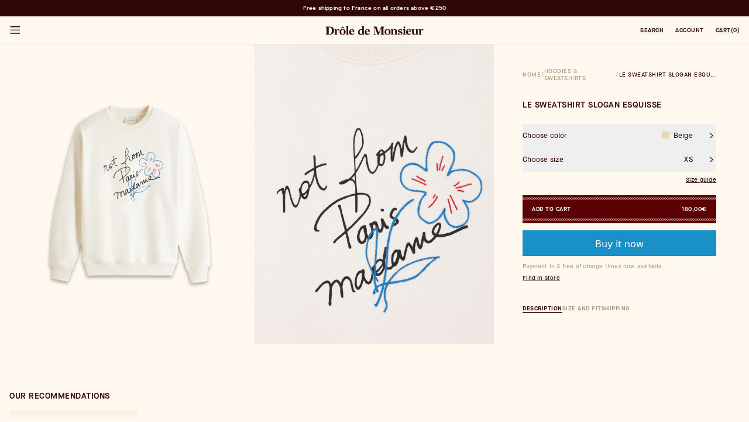

--- FILE ---
content_type: text/html; charset=utf-8
request_url: https://droledemonsieur.com/products/le-sweatshirt-slogan-esquisse-1
body_size: 52447
content:
<!doctype html>
<html class='u-scroll-smooth' lang='en'>
	<head>
		<meta charset='utf-8'>
		<meta http-equiv='X-UA-Compatible' content='IE=edge'>
		<meta
			name='viewport'
			content='width=device-width,initial-scale=1,maximum-scale=1'
		>
		<link rel='canonical' href='https://droledemonsieur.com/products/le-sweatshirt-slogan-esquisse-1'><link
				rel='icon'
				type='image/png'
				href='//droledemonsieur.com/cdn/shop/files/DDM-Visuel-D-Miroir-site.png?crop=center&height=32&v=1711551802&width=32'
			>

		





		


<title>
	Cream Cotton Slogan Sweatshirt

		&ndash; Drôle de Monsieur</title><!-- page_description "This cream 100% cotton French terry sweatshirt, with a round neck and ribbed hem, collar and cuffs, features a \u0026#39;Not From Paris Madame\u0026#39; print and embroidery on the front.   • Round collar• Front Slogan print and embroidery• Ribbed hem and cuffs• French terry fabric• 100% cotton - 430 GSM Made in PortugalRef : D-SW138-CO" -->


	<meta name='description' content='This cream 100% cotton French terry sweatshirt, with a round neck and ribbed hem, collar and cuffs, features a &#39;Not From Paris Madame&#39; print and embroidery on the front.   • Round collar• Front Slogan print and embroidery• Ribbed hem and cuffs• French terry fabric• 100% cotton - 430 GSM Made in PortugalRef : D-SW138-CO'>


<meta property='og:site_name' content='Drôle de Monsieur'>
<meta property='og:site' content='https://droledemonsieur.com'>
<meta property='og:url' content='https://droledemonsieur.com/products/le-sweatshirt-slogan-esquisse-1'>
<meta property='og:title' content='Cream Cotton Slogan Sweatshirt'>
<meta property='og:type' content='website'>
<meta property='og:description' content='This cream 100% cotton French terry sweatshirt, with a round neck and ribbed hem, collar and cuffs, features a &#39;Not From Paris Madame&#39; print and embroidery on the front.   • Round collar• Front Slogan print and embroidery• Ribbed hem and cuffs• French terry fabric• 100% cotton - 430 GSM Made in PortugalRef : D-SW138-CO'>
<meta property='og:locale' content=' fr_FR'><meta property='og:image' content='http://droledemonsieur.com/cdn/shop/files/D-SW138-CO127-CM_1_97569b19-89a3-467e-b000-96c8ecaedb88.webp?v=1738851421'>
	<meta property='og:image:alt' content='http:Cream Cotton Slogan Sweatshirt'>
	<meta
		property='og:image:secure_url'
		content='https://droledemonsieur.com/cdn/shop/files/D-SW138-CO127-CM_1_97569b19-89a3-467e-b000-96c8ecaedb88.webp?v=1738851421'
	>
	<meta property='og:image:width' content='2000'>
	<meta property='og:image:height' content='2500'><meta
		property='og:price:amount'
		content='180,00'
	>
	<meta property='og:price:currency' content='EUR'><meta name='twitter:card' content='summary_large_image'><meta name='twitter:title' content='Cream Cotton Slogan Sweatshirt'>
<meta
	name='twitter:description'
	content='This cream 100% cotton French terry sweatshirt, with a round neck and ribbed hem, collar and cuffs, features a &#39;Not From Paris Madame&#39; print and embroidery on the front.   • Round collar• Front Slogan print and embroidery• Ribbed hem and cuffs• French terry fabric• 100% cotton - 430 GSM Made in PortugalRef : D-SW138-CO'
>

		
<script src="//droledemonsieur.com/cdn/shop/t/189/assets/css.min.nmgOMitl.js" type="module"  defer  crossorigin="anonymous"></script><link href="//droledemonsieur.com/cdn/shop/t/189/assets/css.min.D6hQCZAS.css" rel="stylesheet" type="text/css" media="all" />


		<!-- snippets/settings/font-face.liquid --><style data-shopify>
	@font-face {
	    font-family: 'Maison-Neue';
	    src: url("//droledemonsieur.com/cdn/shop/t/189/assets/maisonneue-medium-webfont.woff2?v=107265117714798560441766572007") format('woff2'),
	         url("//droledemonsieur.com/cdn/shop/t/189/assets/maisonneue-medium-webfont.woff?v=117127083320141801911766572007") format('woff');
	    font-weight: 400;
	    font-style: normal;
	    font-display: swap;
	}

	@font-face {
	    font-family: 'Maison-Neue';
	    src: url("//droledemonsieur.com/cdn/shop/t/189/assets/MaisonNeueWEB-Demi.woff2?v=75289507203131382741766572007") format('woff2'),
	         url("//droledemonsieur.com/cdn/shop/t/189/assets/MaisonNeueWEB-Demi.woff?v=131167348152321070971766572007") format('woff');
	    font-weight: 700;
	    font-style: normal;
	    font-display: swap;
	}
</style>

		<link
			rel='preload'
			href='https://use.typekit.net/dnu8lgi.css'
			as='style'
			onload="this.onload=null;this.rel='stylesheet'"
		>
		<noscript
			><link rel='stylesheet' href='https://use.typekit.net/dnu8lgi.css'
		></noscript>

		<script>window.performance && window.performance.mark && window.performance.mark('shopify.content_for_header.start');</script><meta name="google-site-verification" content="LmB4WI-jKXeos7W8wXIvuCpUlcy-vt2SiZYguwo8mik">
<meta id="shopify-digital-wallet" name="shopify-digital-wallet" content="/53821997229/digital_wallets/dialog">
<meta name="shopify-checkout-api-token" content="d4ae9d21546d92ae6c7f4928e6c999ba">
<meta id="in-context-paypal-metadata" data-shop-id="53821997229" data-venmo-supported="false" data-environment="production" data-locale="en_US" data-paypal-v4="true" data-currency="EUR">
<link rel="alternate" hreflang="x-default" href="https://droledemonsieur.com/products/le-sweatshirt-slogan-esquisse-1">
<link rel="alternate" hreflang="en-FR" href="https://droledemonsieur.com/products/le-sweatshirt-slogan-esquisse-1">
<link rel="alternate" hreflang="fr-FR" href="https://droledemonsieur.com/fr/products/le-sweatshirt-slogan-esquisse-1">
<link rel="alternate" type="application/json+oembed" href="https://droledemonsieur.com/products/le-sweatshirt-slogan-esquisse-1.oembed">
<script async="async" src="/checkouts/internal/preloads.js?locale=en-FR"></script>
<script id="apple-pay-shop-capabilities" type="application/json">{"shopId":53821997229,"countryCode":"FR","currencyCode":"EUR","merchantCapabilities":["supports3DS"],"merchantId":"gid:\/\/shopify\/Shop\/53821997229","merchantName":"Drôle de Monsieur","requiredBillingContactFields":["postalAddress","email","phone"],"requiredShippingContactFields":["postalAddress","email","phone"],"shippingType":"shipping","supportedNetworks":["visa","masterCard","amex","maestro"],"total":{"type":"pending","label":"Drôle de Monsieur","amount":"1.00"},"shopifyPaymentsEnabled":true,"supportsSubscriptions":true}</script>
<script id="shopify-features" type="application/json">{"accessToken":"d4ae9d21546d92ae6c7f4928e6c999ba","betas":["rich-media-storefront-analytics"],"domain":"droledemonsieur.com","predictiveSearch":true,"shopId":53821997229,"locale":"en"}</script>
<script>var Shopify = Shopify || {};
Shopify.shop = "droledemonsieur.myshopify.com";
Shopify.locale = "en";
Shopify.currency = {"active":"EUR","rate":"1.0"};
Shopify.country = "FR";
Shopify.theme = {"name":"Market contributed header - To publish on 25\/12","id":188820488576,"schema_name":"Starter Colorz","schema_version":"13\/01\/26-500762","theme_store_id":null,"role":"main"};
Shopify.theme.handle = "null";
Shopify.theme.style = {"id":null,"handle":null};
Shopify.cdnHost = "droledemonsieur.com/cdn";
Shopify.routes = Shopify.routes || {};
Shopify.routes.root = "/";</script>
<script type="module">!function(o){(o.Shopify=o.Shopify||{}).modules=!0}(window);</script>
<script>!function(o){function n(){var o=[];function n(){o.push(Array.prototype.slice.apply(arguments))}return n.q=o,n}var t=o.Shopify=o.Shopify||{};t.loadFeatures=n(),t.autoloadFeatures=n()}(window);</script>
<script id="shop-js-analytics" type="application/json">{"pageType":"product"}</script>
<script defer="defer" async type="module" src="//droledemonsieur.com/cdn/shopifycloud/shop-js/modules/v2/client.init-shop-cart-sync_C5BV16lS.en.esm.js"></script>
<script defer="defer" async type="module" src="//droledemonsieur.com/cdn/shopifycloud/shop-js/modules/v2/chunk.common_CygWptCX.esm.js"></script>
<script type="module">
  await import("//droledemonsieur.com/cdn/shopifycloud/shop-js/modules/v2/client.init-shop-cart-sync_C5BV16lS.en.esm.js");
await import("//droledemonsieur.com/cdn/shopifycloud/shop-js/modules/v2/chunk.common_CygWptCX.esm.js");

  window.Shopify.SignInWithShop?.initShopCartSync?.({"fedCMEnabled":true,"windoidEnabled":true});

</script>
<script>(function() {
  var isLoaded = false;
  function asyncLoad() {
    if (isLoaded) return;
    isLoaded = true;
    var urls = ["https:\/\/static.returngo.ai\/master.returngo.ai\/returngo.min.js?shop=droledemonsieur.myshopify.com","https:\/\/d1564fddzjmdj5.cloudfront.net\/initializercolissimo.js?app_name=happycolissimo\u0026cloud=d1564fddzjmdj5.cloudfront.net\u0026shop=droledemonsieur.myshopify.com","https:\/\/crossborder-integration.global-e.com\/resources\/js\/app?shop=droledemonsieur.myshopify.com","https:\/\/static.klaviyo.com\/onsite\/js\/klaviyo.js?company_id=WFW2Cc\u0026shop=droledemonsieur.myshopify.com","\/\/cdn.shopify.com\/proxy\/a395156ba76c14735ae4c2b7cf4066f1f9885e35c10865454cf9f900ad6eb3e1\/web.global-e.com\/merchant\/storefrontattributes?merchantid=10001340\u0026shop=droledemonsieur.myshopify.com\u0026sp-cache-control=cHVibGljLCBtYXgtYWdlPTkwMA","\/\/app.backinstock.org\/widget\/52629_1739947592.js?category=bis\u0026v=6\u0026shop=droledemonsieur.myshopify.com","https:\/\/connect.nosto.com\/script\/shopify\/market\/init.js?merchant=shopify-53821997229\u0026shop=droledemonsieur.myshopify.com","https:\/\/cdn.weglot.com\/weglot_script_tag.js?shop=droledemonsieur.myshopify.com"];
    for (var i = 0; i < urls.length; i++) {
      var s = document.createElement('script');
      s.type = 'text/javascript';
      s.async = true;
      s.src = urls[i];
      var x = document.getElementsByTagName('script')[0];
      x.parentNode.insertBefore(s, x);
    }
  };
  if(window.attachEvent) {
    window.attachEvent('onload', asyncLoad);
  } else {
    window.addEventListener('load', asyncLoad, false);
  }
})();</script>
<script id="__st">var __st={"a":53821997229,"offset":3600,"reqid":"9e7c0ff0-ed87-4bc8-aa48-02cb3ecf5ec1-1768787063","pageurl":"droledemonsieur.com\/products\/le-sweatshirt-slogan-esquisse-1","u":"acd590c26adb","p":"product","rtyp":"product","rid":8728121835869};</script>
<script>window.ShopifyPaypalV4VisibilityTracking = true;</script>
<script id="captcha-bootstrap">!function(){'use strict';const t='contact',e='account',n='new_comment',o=[[t,t],['blogs',n],['comments',n],[t,'customer']],c=[[e,'customer_login'],[e,'guest_login'],[e,'recover_customer_password'],[e,'create_customer']],r=t=>t.map((([t,e])=>`form[action*='/${t}']:not([data-nocaptcha='true']) input[name='form_type'][value='${e}']`)).join(','),a=t=>()=>t?[...document.querySelectorAll(t)].map((t=>t.form)):[];function s(){const t=[...o],e=r(t);return a(e)}const i='password',u='form_key',d=['recaptcha-v3-token','g-recaptcha-response','h-captcha-response',i],f=()=>{try{return window.sessionStorage}catch{return}},m='__shopify_v',_=t=>t.elements[u];function p(t,e,n=!1){try{const o=window.sessionStorage,c=JSON.parse(o.getItem(e)),{data:r}=function(t){const{data:e,action:n}=t;return t[m]||n?{data:e,action:n}:{data:t,action:n}}(c);for(const[e,n]of Object.entries(r))t.elements[e]&&(t.elements[e].value=n);n&&o.removeItem(e)}catch(o){console.error('form repopulation failed',{error:o})}}const l='form_type',E='cptcha';function T(t){t.dataset[E]=!0}const w=window,h=w.document,L='Shopify',v='ce_forms',y='captcha';let A=!1;((t,e)=>{const n=(g='f06e6c50-85a8-45c8-87d0-21a2b65856fe',I='https://cdn.shopify.com/shopifycloud/storefront-forms-hcaptcha/ce_storefront_forms_captcha_hcaptcha.v1.5.2.iife.js',D={infoText:'Protected by hCaptcha',privacyText:'Privacy',termsText:'Terms'},(t,e,n)=>{const o=w[L][v],c=o.bindForm;if(c)return c(t,g,e,D).then(n);var r;o.q.push([[t,g,e,D],n]),r=I,A||(h.body.append(Object.assign(h.createElement('script'),{id:'captcha-provider',async:!0,src:r})),A=!0)});var g,I,D;w[L]=w[L]||{},w[L][v]=w[L][v]||{},w[L][v].q=[],w[L][y]=w[L][y]||{},w[L][y].protect=function(t,e){n(t,void 0,e),T(t)},Object.freeze(w[L][y]),function(t,e,n,w,h,L){const[v,y,A,g]=function(t,e,n){const i=e?o:[],u=t?c:[],d=[...i,...u],f=r(d),m=r(i),_=r(d.filter((([t,e])=>n.includes(e))));return[a(f),a(m),a(_),s()]}(w,h,L),I=t=>{const e=t.target;return e instanceof HTMLFormElement?e:e&&e.form},D=t=>v().includes(t);t.addEventListener('submit',(t=>{const e=I(t);if(!e)return;const n=D(e)&&!e.dataset.hcaptchaBound&&!e.dataset.recaptchaBound,o=_(e),c=g().includes(e)&&(!o||!o.value);(n||c)&&t.preventDefault(),c&&!n&&(function(t){try{if(!f())return;!function(t){const e=f();if(!e)return;const n=_(t);if(!n)return;const o=n.value;o&&e.removeItem(o)}(t);const e=Array.from(Array(32),(()=>Math.random().toString(36)[2])).join('');!function(t,e){_(t)||t.append(Object.assign(document.createElement('input'),{type:'hidden',name:u})),t.elements[u].value=e}(t,e),function(t,e){const n=f();if(!n)return;const o=[...t.querySelectorAll(`input[type='${i}']`)].map((({name:t})=>t)),c=[...d,...o],r={};for(const[a,s]of new FormData(t).entries())c.includes(a)||(r[a]=s);n.setItem(e,JSON.stringify({[m]:1,action:t.action,data:r}))}(t,e)}catch(e){console.error('failed to persist form',e)}}(e),e.submit())}));const S=(t,e)=>{t&&!t.dataset[E]&&(n(t,e.some((e=>e===t))),T(t))};for(const o of['focusin','change'])t.addEventListener(o,(t=>{const e=I(t);D(e)&&S(e,y())}));const B=e.get('form_key'),M=e.get(l),P=B&&M;t.addEventListener('DOMContentLoaded',(()=>{const t=y();if(P)for(const e of t)e.elements[l].value===M&&p(e,B);[...new Set([...A(),...v().filter((t=>'true'===t.dataset.shopifyCaptcha))])].forEach((e=>S(e,t)))}))}(h,new URLSearchParams(w.location.search),n,t,e,['guest_login'])})(!0,!0)}();</script>
<script integrity="sha256-4kQ18oKyAcykRKYeNunJcIwy7WH5gtpwJnB7kiuLZ1E=" data-source-attribution="shopify.loadfeatures" defer="defer" src="//droledemonsieur.com/cdn/shopifycloud/storefront/assets/storefront/load_feature-a0a9edcb.js" crossorigin="anonymous"></script>
<script data-source-attribution="shopify.dynamic_checkout.dynamic.init">var Shopify=Shopify||{};Shopify.PaymentButton=Shopify.PaymentButton||{isStorefrontPortableWallets:!0,init:function(){window.Shopify.PaymentButton.init=function(){};var t=document.createElement("script");t.src="https://droledemonsieur.com/cdn/shopifycloud/portable-wallets/latest/portable-wallets.en.js",t.type="module",document.head.appendChild(t)}};
</script>
<script data-source-attribution="shopify.dynamic_checkout.buyer_consent">
  function portableWalletsHideBuyerConsent(e){var t=document.getElementById("shopify-buyer-consent"),n=document.getElementById("shopify-subscription-policy-button");t&&n&&(t.classList.add("hidden"),t.setAttribute("aria-hidden","true"),n.removeEventListener("click",e))}function portableWalletsShowBuyerConsent(e){var t=document.getElementById("shopify-buyer-consent"),n=document.getElementById("shopify-subscription-policy-button");t&&n&&(t.classList.remove("hidden"),t.removeAttribute("aria-hidden"),n.addEventListener("click",e))}window.Shopify?.PaymentButton&&(window.Shopify.PaymentButton.hideBuyerConsent=portableWalletsHideBuyerConsent,window.Shopify.PaymentButton.showBuyerConsent=portableWalletsShowBuyerConsent);
</script>
<script>
  function portableWalletsCleanup(e){e&&e.src&&console.error("Failed to load portable wallets script "+e.src);var t=document.querySelectorAll("shopify-accelerated-checkout .shopify-payment-button__skeleton, shopify-accelerated-checkout-cart .wallet-cart-button__skeleton"),e=document.getElementById("shopify-buyer-consent");for(let e=0;e<t.length;e++)t[e].remove();e&&e.remove()}function portableWalletsNotLoadedAsModule(e){e instanceof ErrorEvent&&"string"==typeof e.message&&e.message.includes("import.meta")&&"string"==typeof e.filename&&e.filename.includes("portable-wallets")&&(window.removeEventListener("error",portableWalletsNotLoadedAsModule),window.Shopify.PaymentButton.failedToLoad=e,"loading"===document.readyState?document.addEventListener("DOMContentLoaded",window.Shopify.PaymentButton.init):window.Shopify.PaymentButton.init())}window.addEventListener("error",portableWalletsNotLoadedAsModule);
</script>

<script type="module" src="https://droledemonsieur.com/cdn/shopifycloud/portable-wallets/latest/portable-wallets.en.js" onError="portableWalletsCleanup(this)" crossorigin="anonymous"></script>
<script nomodule>
  document.addEventListener("DOMContentLoaded", portableWalletsCleanup);
</script>

<link id="shopify-accelerated-checkout-styles" rel="stylesheet" media="screen" href="https://droledemonsieur.com/cdn/shopifycloud/portable-wallets/latest/accelerated-checkout-backwards-compat.css" crossorigin="anonymous">
<style id="shopify-accelerated-checkout-cart">
        #shopify-buyer-consent {
  margin-top: 1em;
  display: inline-block;
  width: 100%;
}

#shopify-buyer-consent.hidden {
  display: none;
}

#shopify-subscription-policy-button {
  background: none;
  border: none;
  padding: 0;
  text-decoration: underline;
  font-size: inherit;
  cursor: pointer;
}

#shopify-subscription-policy-button::before {
  box-shadow: none;
}

      </style>

<script>window.performance && window.performance.mark && window.performance.mark('shopify.content_for_header.end');</script>
	<!-- BEGIN app block: shopify://apps/sortd-merchandiser/blocks/app-embed/5176d6ef-993f-4869-ba24-87a0a6bedcf9 -->


<script>
window.cmPercents = {
  'product_card_view': 100,
  'product_view': 100,
  'collection_view': 100,
  'product_add': 100,
  'enabled': true,
  'product_card_selector': '[role="main"] a[href*="/products"], #main a[href*="/products"], main a[href*="/products"], #shopify-section-collection-template a[href*="/products"], .collection-matrix.product-list a[href*="/products"]',
  'cart_url': '/cart',
  'store': 'droledemonsieur.myshopify.com',
  'submit': '[type="submit"]',
  'root_locale': '/',
  'root': '/',
  'collection_url': '',
  'collection_handle': '',
  'collection_id': null,
  'permissions': 123,
};

window.cmTesting = {
  'tests': '[]',
  'collection_route': '/collections',
  'variantA': '',
  'variantB': '',
  'collection_handle': '',
  'canonical_enabled': false
};

if(!(window.cmPercents.permissions != 123 && sessionStorage.getItem('themePermissions') != 'true')) {
  sessionStorage.setItem('cmTests', window.cmTesting.tests);
}
</script>



<script>
var cmInserted=function(){"use strict";var m=100,t=!1,u="animationName",d="",n="Webkit Moz O ms Khtml".split(" "),e="",i=document.createElement("div"),s={strictlyNew:!0,timeout:20,addImportant:!1};if(i.style.animationName&&(t=!0),!1===t)for(var o=0;o<n.length;o++)if(void 0!==i.style[n[o]+"AnimationName"]){e=n[o],u=e+"AnimationName",d="-"+e.toLowerCase()+"-",t=!0;break}function c(t){return s.strictlyNew&&!0===t.QinsQ}function r(t,n){function e(t){t.animationName!==o&&t[u]!==o||c(t.target)||n(t.target)}var i,o="insQ_"+m++,r=s.addImportant?" !important":"";(i=document.createElement("style")).innerHTML="@"+d+"keyframes "+o+" {  from {  outline: 1px solid transparent  } to {  outline: 0px solid transparent }  }\n"+t+" { animation-duration: 0.001s"+r+"; animation-name: "+o+r+"; "+d+"animation-duration: 0.001s"+r+"; "+d+"animation-name: "+o+r+";  } ",document.head.appendChild(i);var a=setTimeout(function(){document.addEventListener("animationstart",e,!1),document.addEventListener("MSAnimationStart",e,!1),document.addEventListener("webkitAnimationStart",e,!1)},s.timeout);return{destroy:function(){clearTimeout(a),i&&(document.head.removeChild(i),i=null),document.removeEventListener("animationstart",e),document.removeEventListener("MSAnimationStart",e),document.removeEventListener("webkitAnimationStart",e)}}}function a(t){t.QinsQ=!0}function f(t){if(t)for(a(t),t=t.firstChild;t;t=t.nextSibling)void 0!==t&&1===t.nodeType&&f(t)}function l(t,n){var e,i=[],o=function(){clearTimeout(e),e=setTimeout(function(){i.forEach(f),n(i),i=[]},10)};return r(t,function(t){if(!c(t)){a(t);var n=function t(n){return c(n.parentNode)||"BODY"===n.nodeName?n:t(n.parentNode)}(t);i.indexOf(n)<0&&i.push(n),o()}})}function v(n){return!(!t||!n.match(/[^{}]/))&&(s.strictlyNew&&f(document.body),{every:function(t){return r(n,t)},summary:function(t){return l(n,t)}})}return v.config=function(t){for(var n in t)t.hasOwnProperty(n)&&(s[n]=t[n])},v}();"undefined"!=typeof module&&void 0!==module.exports&&(module.exports=cmInserted);
function cmX(){for(var e=(navigator.userAgent||"").toLowerCase(),t=[/bot/,/crawl/,/spider/,/slurp/,/curl/,/wget/,/python-requests/,/axios/,/feedfetcher/,/ia_archiver/,/facebookexternalhit/,/facebot/,/google web preview/,/googlebot/,/bingpreview/,/bingbot/,/duckduckbot/,/baiduspider/,/yandex/,/sogou/,/exabot/,/dotbot/,/msnbot/,/yahoo/,/adsbot/,/mediapartners google/,/developers google/,/embedly/,/quora link preview/,/rogerbot/,/applebot/,/tweetmemebot/,/ahrefsbot/,/semrush/,/mj12bot/,/uptimerobot/,/screamingfrog/,/pinterest/,/whatsapp/,/telegrambot/,/vkshare/,/slackbot/,/discordbot/,/flipboard/,/preview/,/phantomjs/,/headless/,/prerender/,/metauri/,/node-superagent/,/python-urllib/,/java\/[0-9\.]+/,/lighthouse/,/chrome-lighthouse/,/pagespeed/,/yadirectfetcher/,/mailru\//,/daum[ /]/,/gomezagent/,/pingdom/,/rigor/,/postman/,/firephp/,/wappalyzer/,/whatcms\//,/zgrab/,/webglance/,/webkit2png/,/analyzer/,/virtuoso/,/pageburst/,/gozilla\//,/cloudflare/,/cf-network/,/cf-edge/,/cf-connecting-ip/],r=0;r<t.length;r++)if(t[r].test(e))return!0;if(navigator.webdriver||!navigator.languages||0===navigator.languages.length||e.indexOf("headlesschrome")>=0||window._phantom||window.__nightmare||window.callPhantom)return!0;try{if("undefined"!=typeof screen&&window.innerHeight&&screen.height-window.innerHeight<0)return!0}catch(s){}return!1}class CMUtils{constructor(){}saveId(){window?.cmPercents?.collection_id&&sessionStorage.setItem("collectionReferrerId",JSON.stringify({[window.location.href.split("?")[0]]:window.cmPercents.collection_id}))}anyNotFoundIds(e,t){if(void 0!==t){for(let r=0;r<e.length;r++)if(!t[decodeURIComponent(e[r].split("/products/")[1])])return!0}return!1}fetchRedirectedURL(e){return new Promise((t,r)=>{let s=new XMLHttpRequest;s.open("GET",e,!0),s.onload=()=>{200===s.status?t(s.responseURL):r(Error("Failed to fetch redirected URL"))},s.onerror=()=>r(Error("Network error")),s.send()})}filteredProductCards(e,t,r){let s;try{s=JSON.parse(sessionStorage.getItem("viewedProductCards")||'{"cards":[]}')||{cards:[]}}catch(n){s={cards:[]}}let o=[...s.cards];e=[...new Set(e||[])];let i=e.filter(e=>{try{if(e&&e.includes("/products/")&&!s.cards.includes(e.split("/products/")[1].split("?")[0]))return o.push(e.split("/products/")[1].split("?")[0]),!0}catch(t){return!1}});if(sessionStorage.setItem("viewedProductCards",JSON.stringify({cards:o})),void 0!==t){let c=[],l=[];for(let a=0;a<i.length;a++){let d=void 0!==t?t[decodeURIComponent(i[a].split("/products/")[1])]:null;"undefined"!=typeof cmIds&&(d=d??(cmIds.find(e=>e[0]==i[a].split("/products/")[1])??[null,null])[1]),d?l.push(d):c.push(i[a])}return[c,l]}return[i,[]]}trackLinksInView(e,t){let r=new IntersectionObserver(e=>{e.forEach(e=>{e.intersectionRatio>0&&e?.target?.href&&t(e.target.href.replace(/^.*\/\/[^\/]+/,"").split("?")[0],r)})});r.observe(e)}productIdFromCollection(e=1){return new Promise(async(t,r)=>{let s=new XMLHttpRequest;if(!window.location.href){console.error("No location.href available");return}let n=window.location.href.split("?")[0];if(n&&window.cmPercents.root_locale!==window.cmPercents.root){let o;if(sessionStorage.getItem(`collection:${window.cmPercents.collection_url}`))n=sessionStorage.getItem(`collection:${window.cmPercents.collection_url}`);else{try{o=await this.fetchRedirectedURL("https://"+(window.location.host+window.cmPercents.root_locale+"/collections/"+window.cmPercents.collection_handle).replace("//","/"))}catch(i){console.error("Error fetching redirected URL:",i)}o&&(sessionStorage.setItem(`collection:${window.cmPercents.collection_url}`,o),n=o)}}n&&(s.open("GET",`${n}/products.json?limit=250${1!=e?`&page=${e}`:""}`,!0),s.responseType="json",s.onload=async function(){200===s.status&&s?.response?.products?t(s?.response?.products):t(null)},s.onerror=function(){t(null)},s.send())})}get collectionHandle(){let e=document.referrer.split("/");for(var t=0;t<e.length;t++)if("collections"==e[t]&&e.length>t+1)return e[t+1];return null}squashCart(e){let t={};return e.map(e=>t[e.product_id]=e.product_id in t?t[e.product_id]+e.quantity:e.quantity),t}findLineItemDifferences(e,t){let r={};for(let s in e)if(t.hasOwnProperty(s)){let n=e[s]-t[s];n>0&&(r[s]=n)}else r[s]=e[s];return r}get currentCart(){return new Promise((e,t)=>{let r=new XMLHttpRequest;r.open("GET",window.cmPercents.cart_url+".json",!0),r.responseType="json",r.onload=async function(){200===r.status?e(r?.response?.items):e(null)},r.onerror=function(){e(null)},r.send()})}}class CMCheckForTests{constructor(){this.tests=window?.cmPercents?.tests?JSON.parse(window.cmPercents.tests):[];try{this.#a()}catch(e){console.error("Error checking for tests:",e);try{document.body.classList.remove("cm-ab-hide")}catch(t){console.error("Error removing class cm-ab-hide:",t)}}}#b(){return Date.now().toString(36)+Math.random().toString(36).substr(2,25)+"-"+Math.floor(100*Math.random()+1)}#a(){let e=!1;if(window?.cmTesting?.tests&&window?.cmTesting?.collection_handle)try{let t=JSON.parse(window.cmTesting.tests);if(Array.isArray(t)&&t.length>0)for(let r=0;r<t.length;r++){let s=t[r],n=sessionStorage.getItem("sessionIdCm")||this.#b(),o=parseInt(n.split("-")[1])>50;if(sessionStorage.setItem("sessionIdCm",n),o&&s?.aHandle==window.cmTesting.collection_handle&&window.cmTesting?.variantB==s?.bHandle){if(!window.cmTesting?.variantB)return;if(window.cmTesting.canonical_enabled||!cmX()){let i=new URLSearchParams(window.location.search);if(i.has("cmread")){document.documentElement.classList.remove("cm-ab-hide");return}i.set("cmread","true"),e=!0,location.replace(window.cmTesting.collection_route+"/"+s?.bHandle+"?"+i.toString());return}}else if(s?.bHandle==window.cmCollectionHandle&&!o&&s?.aHandle==window.cmTesting.variantA){let c=new URLSearchParams(window.location.search);if(c.has("cmread"))return;c.set("cmread","true"),e=!0,location.replace(window.cmPercents.collection_route+"/"+s?.aHandle+"?"+c.toString());return}}}catch(l){console.error("Error parsing tests:",l)}finally{e||document.documentElement.classList.remove("cm-ab-hide")}}}const cmCheckForTests=new CMCheckForTests;class CMEventTracker{#c;#d;#e;#f;#g;#h;#i;#j;#k;#l;#m;#n;constructor(e,t){if(100==window.cmPercents.permissions&&"true"!=sessionStorage.getItem("themePermissions")||(this.#c=e,this.#m="https://us-central1-collection-merchandiser.cloudfunctions.net/event-tracking-trigger",this.#d=sessionStorage.getItem("sessionIdCm"),this.#f=new Date().toISOString(),this.#h=Shopify.shop||window?.cmPercents?.store,this.#i=[],this.#e={},this.collectionProducts,this.#k,this.#l=window?.cmPercents?.submit?document.querySelectorAll(window.cmPercents.submit):null,this.#d||(this.#d=this.#b(),sessionStorage.setItem("sessionIdCm",this.#d)),!this.#d))return;this.#g=new CMUtils,this.#g.saveId(),this.#n=1;try{this.#o()}catch(r){console.log(r)}}set setProductCardUrlsToSend(e){0==this.#i.length&&setTimeout(()=>{this.#p()},1750),this.#i.push(e)}async #p(){let a=!0;for(;this.#g.anyNotFoundIds(this.#i,this.#j)&&a;){let d=await this.#g.productIdFromCollection(this.#n);this.#n=this.#n+1;let u=Array.isArray(d)?d.reduce((e,t,r,s)=>(e[t.handle]=t.id,e),{}):{};0==Object.keys(u).length&&(a=!1),this.#j={...this.#j,...u}}let h=this.#g.filteredProductCards(this.#i,this.#j,this);h.length>0&&h[1].length>0&&this.#q("product_card_view",null,{ids:h[1],collection_id:window?.cmPercents?.collection_id||0,multiplier:parseFloat(100/window.cmPercents.product_card_view)}),this.#i=[]}async #o(){if(window?.cmPercents?.collection_id){let p=await this.#g.productIdFromCollection();this.#n=2,this.#j=Array.isArray(p)?p.reduce((e,t,r,s)=>(e[t.handle]=t.id,e),{}):{};let m=document.querySelectorAll(window.cmPercents.product_card_selector),g=e=>{this.#g.trackLinksInView(e,async(e,t)=>{t.disconnect(),this.setProductCardUrlsToSend=e})};m.forEach(e=>{g(e)}),cmInserted(window.cmPercents.product_card_selector).every(e=>{g(e)}),window.addEventListener("beforeunload",()=>{this.#p()})}}#b(){return Date.now().toString(36)+Math.random().toString(36).substr(2,25)+"-"+Math.floor(100*Math.random()+1)}#q(f,$,w){let b={event_type:f,timestamp:this.#f,session_id:this.#d,page_data:this.#e,store:this.#h};b.page_data={...b.page_data,...w},$&&(b.linkData=$);let y=new XMLHttpRequest;y.open("POST","purchase_to_product"!=f&&"product_purchase"!=f?this.#c:this.#m),y.setRequestHeader("Content-Type","application/json"),y.send(JSON.stringify(b))}#r(P){return new Promise(e=>{setTimeout(e,P)})}}"complete"===document.readyState?new CMEventTracker("https://cm-event-trigger-6deun5o54a-uw.a.run.app/event-tracking-trigger"):window.addEventListener("load",()=>{new CMEventTracker("https://cm-event-trigger-6deun5o54a-uw.a.run.app/event-tracking-trigger")});
</script>
<!-- END app block --><!-- BEGIN app block: shopify://apps/gorgias-live-chat-helpdesk/blocks/gorgias/a66db725-7b96-4e3f-916e-6c8e6f87aaaa -->
<script defer data-gorgias-loader-chat src="https://config.gorgias.chat/bundle-loader/shopify/droledemonsieur.myshopify.com"></script>


<script defer data-gorgias-loader-convert  src="https://cdn.9gtb.com/loader.js"></script>


<script defer data-gorgias-loader-mailto-replace  src="https://config.gorgias.help/api/contact-forms/replace-mailto-script.js?shopName=droledemonsieur"></script>


<!-- END app block --><!-- BEGIN app block: shopify://apps/klaviyo-email-marketing-sms/blocks/klaviyo-onsite-embed/2632fe16-c075-4321-a88b-50b567f42507 -->












  <script async src="https://static.klaviyo.com/onsite/js/WFW2Cc/klaviyo.js?company_id=WFW2Cc"></script>
  <script>!function(){if(!window.klaviyo){window._klOnsite=window._klOnsite||[];try{window.klaviyo=new Proxy({},{get:function(n,i){return"push"===i?function(){var n;(n=window._klOnsite).push.apply(n,arguments)}:function(){for(var n=arguments.length,o=new Array(n),w=0;w<n;w++)o[w]=arguments[w];var t="function"==typeof o[o.length-1]?o.pop():void 0,e=new Promise((function(n){window._klOnsite.push([i].concat(o,[function(i){t&&t(i),n(i)}]))}));return e}}})}catch(n){window.klaviyo=window.klaviyo||[],window.klaviyo.push=function(){var n;(n=window._klOnsite).push.apply(n,arguments)}}}}();</script>

  
    <script id="viewed_product">
      if (item == null) {
        var _learnq = _learnq || [];

        var MetafieldReviews = null
        var MetafieldYotpoRating = null
        var MetafieldYotpoCount = null
        var MetafieldLooxRating = null
        var MetafieldLooxCount = null
        var okendoProduct = null
        var okendoProductReviewCount = null
        var okendoProductReviewAverageValue = null
        try {
          // The following fields are used for Customer Hub recently viewed in order to add reviews.
          // This information is not part of __kla_viewed. Instead, it is part of __kla_viewed_reviewed_items
          MetafieldReviews = {};
          MetafieldYotpoRating = null
          MetafieldYotpoCount = null
          MetafieldLooxRating = null
          MetafieldLooxCount = null

          okendoProduct = null
          // If the okendo metafield is not legacy, it will error, which then requires the new json formatted data
          if (okendoProduct && 'error' in okendoProduct) {
            okendoProduct = null
          }
          okendoProductReviewCount = okendoProduct ? okendoProduct.reviewCount : null
          okendoProductReviewAverageValue = okendoProduct ? okendoProduct.reviewAverageValue : null
        } catch (error) {
          console.error('Error in Klaviyo onsite reviews tracking:', error);
        }

        var item = {
          Name: "Le Sweatshirt Slogan Esquisse",
          ProductID: 8728121835869,
          Categories: ["Hoodies \u0026 Sweatshirts","Not from Paris Madame","Reconduits","Shop","Slogan - Hoodies \u0026 Sweatshirts","Slogan - Sweatshirts","Slogan Seasonals","Test Merch (Slogan)"],
          ImageURL: "https://droledemonsieur.com/cdn/shop/files/D-SW138-CO127-CM_1_97569b19-89a3-467e-b000-96c8ecaedb88_grande.webp?v=1738851421",
          URL: "https://droledemonsieur.com/products/le-sweatshirt-slogan-esquisse-1",
          Brand: "Drôle de Monsieur",
          Price: "180,00€",
          Value: "180,00",
          CompareAtPrice: "0,00€"
        };
        _learnq.push(['track', 'Viewed Product', item]);
        _learnq.push(['trackViewedItem', {
          Title: item.Name,
          ItemId: item.ProductID,
          Categories: item.Categories,
          ImageUrl: item.ImageURL,
          Url: item.URL,
          Metadata: {
            Brand: item.Brand,
            Price: item.Price,
            Value: item.Value,
            CompareAtPrice: item.CompareAtPrice
          },
          metafields:{
            reviews: MetafieldReviews,
            yotpo:{
              rating: MetafieldYotpoRating,
              count: MetafieldYotpoCount,
            },
            loox:{
              rating: MetafieldLooxRating,
              count: MetafieldLooxCount,
            },
            okendo: {
              rating: okendoProductReviewAverageValue,
              count: okendoProductReviewCount,
            }
          }
        }]);
      }
    </script>
  




  <script>
    window.klaviyoReviewsProductDesignMode = false
  </script>







<!-- END app block --><!-- BEGIN app block: shopify://apps/elevar-conversion-tracking/blocks/dataLayerEmbed/bc30ab68-b15c-4311-811f-8ef485877ad6 -->



<script type="module" dynamic>
  const configUrl = "/a/elevar/static/configs/3f3528d89c999daf3826b3b51d5679f34406b903/config.js";
  const config = (await import(configUrl)).default;
  const scriptUrl = config.script_src_app_theme_embed;

  if (scriptUrl) {
    const { handler } = await import(scriptUrl);

    await handler(
      config,
      {
        cartData: {
  marketId: "9590178036",
  attributes:{},
  cartTotal: "0.0",
  currencyCode:"EUR",
  items: []
}
,
        user: {cartTotal: "0.0",
    currencyCode:"EUR",customer: {},
}
,
        isOnCartPage:false,
        collectionView:null,
        searchResultsView:null,
        productView:{
    attributes:{},
    currencyCode:"EUR",defaultVariant: {id:"D-SW138-CO127-CM-XS",name:"Le Sweatshirt Slogan Esquisse",
        brand:"Drôle de Monsieur",
        category:"Sweatshirts",
        variant:"XS",
        price: "180.0",
        productId: "8728121835869",
        variantId: "49077643018589",
        compareAtPrice: "0.0",image:"\/\/droledemonsieur.com\/cdn\/shop\/files\/D-SW138-CO127-CM_1_97569b19-89a3-467e-b000-96c8ecaedb88.webp?v=1738851421",url:"\/products\/le-sweatshirt-slogan-esquisse-1?variant=49077643018589"},items: [{id:"D-SW138-CO127-CM-XS",name:"Le Sweatshirt Slogan Esquisse",
          brand:"Drôle de Monsieur",
          category:"Sweatshirts",
          variant:"XS",
          price: "180.0",
          productId: "8728121835869",
          variantId: "49077643018589",
          compareAtPrice: "0.0",image:"\/\/droledemonsieur.com\/cdn\/shop\/files\/D-SW138-CO127-CM_1_97569b19-89a3-467e-b000-96c8ecaedb88.webp?v=1738851421",url:"\/products\/le-sweatshirt-slogan-esquisse-1?variant=49077643018589"},{id:"D-SW138-CO127-CM-S",name:"Le Sweatshirt Slogan Esquisse",
          brand:"Drôle de Monsieur",
          category:"Sweatshirts",
          variant:"S",
          price: "180.0",
          productId: "8728121835869",
          variantId: "49077643051357",
          compareAtPrice: "0.0",image:"\/\/droledemonsieur.com\/cdn\/shop\/files\/D-SW138-CO127-CM_1_97569b19-89a3-467e-b000-96c8ecaedb88.webp?v=1738851421",url:"\/products\/le-sweatshirt-slogan-esquisse-1?variant=49077643051357"},{id:"D-SW138-CO127-CM-M",name:"Le Sweatshirt Slogan Esquisse",
          brand:"Drôle de Monsieur",
          category:"Sweatshirts",
          variant:"M",
          price: "180.0",
          productId: "8728121835869",
          variantId: "49077643084125",
          compareAtPrice: "0.0",image:"\/\/droledemonsieur.com\/cdn\/shop\/files\/D-SW138-CO127-CM_1_97569b19-89a3-467e-b000-96c8ecaedb88.webp?v=1738851421",url:"\/products\/le-sweatshirt-slogan-esquisse-1?variant=49077643084125"},{id:"D-SW138-CO127-CM-L",name:"Le Sweatshirt Slogan Esquisse",
          brand:"Drôle de Monsieur",
          category:"Sweatshirts",
          variant:"L",
          price: "180.0",
          productId: "8728121835869",
          variantId: "49077643116893",
          compareAtPrice: "0.0",image:"\/\/droledemonsieur.com\/cdn\/shop\/files\/D-SW138-CO127-CM_1_97569b19-89a3-467e-b000-96c8ecaedb88.webp?v=1738851421",url:"\/products\/le-sweatshirt-slogan-esquisse-1?variant=49077643116893"},{id:"D-SW138-CO127-CM-XL",name:"Le Sweatshirt Slogan Esquisse",
          brand:"Drôle de Monsieur",
          category:"Sweatshirts",
          variant:"XL",
          price: "180.0",
          productId: "8728121835869",
          variantId: "49077643149661",
          compareAtPrice: "0.0",image:"\/\/droledemonsieur.com\/cdn\/shop\/files\/D-SW138-CO127-CM_1_97569b19-89a3-467e-b000-96c8ecaedb88.webp?v=1738851421",url:"\/products\/le-sweatshirt-slogan-esquisse-1?variant=49077643149661"},{id:"D-SW138-CO127-CM-XXL",name:"Le Sweatshirt Slogan Esquisse",
          brand:"Drôle de Monsieur",
          category:"Sweatshirts",
          variant:"XXL",
          price: "180.0",
          productId: "8728121835869",
          variantId: "49077643182429",
          compareAtPrice: "0.0",image:"\/\/droledemonsieur.com\/cdn\/shop\/files\/D-SW138-CO127-CM_1_97569b19-89a3-467e-b000-96c8ecaedb88.webp?v=1738851421",url:"\/products\/le-sweatshirt-slogan-esquisse-1?variant=49077643182429"},]
  },
        checkoutComplete: null
      }
    );
  }
</script>


<!-- END app block --><script src="https://cdn.shopify.com/extensions/019ba25f-3f0c-753c-b178-f52f3fda4dbd/nosto-personalization-188/assets/market-init.js" type="text/javascript" defer="defer"></script>
<script src="https://cdn.shopify.com/extensions/019b1217-3183-73dc-86b1-c09190ab9c9a/baback-25/assets/app.js" type="text/javascript" defer="defer"></script>
<link href="https://monorail-edge.shopifysvc.com" rel="dns-prefetch">
<script>(function(){if ("sendBeacon" in navigator && "performance" in window) {try {var session_token_from_headers = performance.getEntriesByType('navigation')[0].serverTiming.find(x => x.name == '_s').description;} catch {var session_token_from_headers = undefined;}var session_cookie_matches = document.cookie.match(/_shopify_s=([^;]*)/);var session_token_from_cookie = session_cookie_matches && session_cookie_matches.length === 2 ? session_cookie_matches[1] : "";var session_token = session_token_from_headers || session_token_from_cookie || "";function handle_abandonment_event(e) {var entries = performance.getEntries().filter(function(entry) {return /monorail-edge.shopifysvc.com/.test(entry.name);});if (!window.abandonment_tracked && entries.length === 0) {window.abandonment_tracked = true;var currentMs = Date.now();var navigation_start = performance.timing.navigationStart;var payload = {shop_id: 53821997229,url: window.location.href,navigation_start,duration: currentMs - navigation_start,session_token,page_type: "product"};window.navigator.sendBeacon("https://monorail-edge.shopifysvc.com/v1/produce", JSON.stringify({schema_id: "online_store_buyer_site_abandonment/1.1",payload: payload,metadata: {event_created_at_ms: currentMs,event_sent_at_ms: currentMs}}));}}window.addEventListener('pagehide', handle_abandonment_event);}}());</script>
<script id="web-pixels-manager-setup">(function e(e,d,r,n,o){if(void 0===o&&(o={}),!Boolean(null===(a=null===(i=window.Shopify)||void 0===i?void 0:i.analytics)||void 0===a?void 0:a.replayQueue)){var i,a;window.Shopify=window.Shopify||{};var t=window.Shopify;t.analytics=t.analytics||{};var s=t.analytics;s.replayQueue=[],s.publish=function(e,d,r){return s.replayQueue.push([e,d,r]),!0};try{self.performance.mark("wpm:start")}catch(e){}var l=function(){var e={modern:/Edge?\/(1{2}[4-9]|1[2-9]\d|[2-9]\d{2}|\d{4,})\.\d+(\.\d+|)|Firefox\/(1{2}[4-9]|1[2-9]\d|[2-9]\d{2}|\d{4,})\.\d+(\.\d+|)|Chrom(ium|e)\/(9{2}|\d{3,})\.\d+(\.\d+|)|(Maci|X1{2}).+ Version\/(15\.\d+|(1[6-9]|[2-9]\d|\d{3,})\.\d+)([,.]\d+|)( \(\w+\)|)( Mobile\/\w+|) Safari\/|Chrome.+OPR\/(9{2}|\d{3,})\.\d+\.\d+|(CPU[ +]OS|iPhone[ +]OS|CPU[ +]iPhone|CPU IPhone OS|CPU iPad OS)[ +]+(15[._]\d+|(1[6-9]|[2-9]\d|\d{3,})[._]\d+)([._]\d+|)|Android:?[ /-](13[3-9]|1[4-9]\d|[2-9]\d{2}|\d{4,})(\.\d+|)(\.\d+|)|Android.+Firefox\/(13[5-9]|1[4-9]\d|[2-9]\d{2}|\d{4,})\.\d+(\.\d+|)|Android.+Chrom(ium|e)\/(13[3-9]|1[4-9]\d|[2-9]\d{2}|\d{4,})\.\d+(\.\d+|)|SamsungBrowser\/([2-9]\d|\d{3,})\.\d+/,legacy:/Edge?\/(1[6-9]|[2-9]\d|\d{3,})\.\d+(\.\d+|)|Firefox\/(5[4-9]|[6-9]\d|\d{3,})\.\d+(\.\d+|)|Chrom(ium|e)\/(5[1-9]|[6-9]\d|\d{3,})\.\d+(\.\d+|)([\d.]+$|.*Safari\/(?![\d.]+ Edge\/[\d.]+$))|(Maci|X1{2}).+ Version\/(10\.\d+|(1[1-9]|[2-9]\d|\d{3,})\.\d+)([,.]\d+|)( \(\w+\)|)( Mobile\/\w+|) Safari\/|Chrome.+OPR\/(3[89]|[4-9]\d|\d{3,})\.\d+\.\d+|(CPU[ +]OS|iPhone[ +]OS|CPU[ +]iPhone|CPU IPhone OS|CPU iPad OS)[ +]+(10[._]\d+|(1[1-9]|[2-9]\d|\d{3,})[._]\d+)([._]\d+|)|Android:?[ /-](13[3-9]|1[4-9]\d|[2-9]\d{2}|\d{4,})(\.\d+|)(\.\d+|)|Mobile Safari.+OPR\/([89]\d|\d{3,})\.\d+\.\d+|Android.+Firefox\/(13[5-9]|1[4-9]\d|[2-9]\d{2}|\d{4,})\.\d+(\.\d+|)|Android.+Chrom(ium|e)\/(13[3-9]|1[4-9]\d|[2-9]\d{2}|\d{4,})\.\d+(\.\d+|)|Android.+(UC? ?Browser|UCWEB|U3)[ /]?(15\.([5-9]|\d{2,})|(1[6-9]|[2-9]\d|\d{3,})\.\d+)\.\d+|SamsungBrowser\/(5\.\d+|([6-9]|\d{2,})\.\d+)|Android.+MQ{2}Browser\/(14(\.(9|\d{2,})|)|(1[5-9]|[2-9]\d|\d{3,})(\.\d+|))(\.\d+|)|K[Aa][Ii]OS\/(3\.\d+|([4-9]|\d{2,})\.\d+)(\.\d+|)/},d=e.modern,r=e.legacy,n=navigator.userAgent;return n.match(d)?"modern":n.match(r)?"legacy":"unknown"}(),u="modern"===l?"modern":"legacy",c=(null!=n?n:{modern:"",legacy:""})[u],f=function(e){return[e.baseUrl,"/wpm","/b",e.hashVersion,"modern"===e.buildTarget?"m":"l",".js"].join("")}({baseUrl:d,hashVersion:r,buildTarget:u}),m=function(e){var d=e.version,r=e.bundleTarget,n=e.surface,o=e.pageUrl,i=e.monorailEndpoint;return{emit:function(e){var a=e.status,t=e.errorMsg,s=(new Date).getTime(),l=JSON.stringify({metadata:{event_sent_at_ms:s},events:[{schema_id:"web_pixels_manager_load/3.1",payload:{version:d,bundle_target:r,page_url:o,status:a,surface:n,error_msg:t},metadata:{event_created_at_ms:s}}]});if(!i)return console&&console.warn&&console.warn("[Web Pixels Manager] No Monorail endpoint provided, skipping logging."),!1;try{return self.navigator.sendBeacon.bind(self.navigator)(i,l)}catch(e){}var u=new XMLHttpRequest;try{return u.open("POST",i,!0),u.setRequestHeader("Content-Type","text/plain"),u.send(l),!0}catch(e){return console&&console.warn&&console.warn("[Web Pixels Manager] Got an unhandled error while logging to Monorail."),!1}}}}({version:r,bundleTarget:l,surface:e.surface,pageUrl:self.location.href,monorailEndpoint:e.monorailEndpoint});try{o.browserTarget=l,function(e){var d=e.src,r=e.async,n=void 0===r||r,o=e.onload,i=e.onerror,a=e.sri,t=e.scriptDataAttributes,s=void 0===t?{}:t,l=document.createElement("script"),u=document.querySelector("head"),c=document.querySelector("body");if(l.async=n,l.src=d,a&&(l.integrity=a,l.crossOrigin="anonymous"),s)for(var f in s)if(Object.prototype.hasOwnProperty.call(s,f))try{l.dataset[f]=s[f]}catch(e){}if(o&&l.addEventListener("load",o),i&&l.addEventListener("error",i),u)u.appendChild(l);else{if(!c)throw new Error("Did not find a head or body element to append the script");c.appendChild(l)}}({src:f,async:!0,onload:function(){if(!function(){var e,d;return Boolean(null===(d=null===(e=window.Shopify)||void 0===e?void 0:e.analytics)||void 0===d?void 0:d.initialized)}()){var d=window.webPixelsManager.init(e)||void 0;if(d){var r=window.Shopify.analytics;r.replayQueue.forEach((function(e){var r=e[0],n=e[1],o=e[2];d.publishCustomEvent(r,n,o)})),r.replayQueue=[],r.publish=d.publishCustomEvent,r.visitor=d.visitor,r.initialized=!0}}},onerror:function(){return m.emit({status:"failed",errorMsg:"".concat(f," has failed to load")})},sri:function(e){var d=/^sha384-[A-Za-z0-9+/=]+$/;return"string"==typeof e&&d.test(e)}(c)?c:"",scriptDataAttributes:o}),m.emit({status:"loading"})}catch(e){m.emit({status:"failed",errorMsg:(null==e?void 0:e.message)||"Unknown error"})}}})({shopId: 53821997229,storefrontBaseUrl: "https://droledemonsieur.com",extensionsBaseUrl: "https://extensions.shopifycdn.com/cdn/shopifycloud/web-pixels-manager",monorailEndpoint: "https://monorail-edge.shopifysvc.com/unstable/produce_batch",surface: "storefront-renderer",enabledBetaFlags: ["2dca8a86"],webPixelsConfigList: [{"id":"2759557504","configuration":"{\"accountID\": \"123\"}","eventPayloadVersion":"v1","runtimeContext":"STRICT","scriptVersion":"ae53c215948d1046f0dbb7f8d3d9009f","type":"APP","apiClientId":3094213,"privacyPurposes":[],"dataSharingAdjustments":{"protectedCustomerApprovalScopes":["read_customer_personal_data"]}},{"id":"2504065408","configuration":"{\"accountID\":\"WFW2Cc\",\"webPixelConfig\":\"eyJlbmFibGVBZGRlZFRvQ2FydEV2ZW50cyI6IHRydWV9\"}","eventPayloadVersion":"v1","runtimeContext":"STRICT","scriptVersion":"524f6c1ee37bacdca7657a665bdca589","type":"APP","apiClientId":123074,"privacyPurposes":["ANALYTICS","MARKETING"],"dataSharingAdjustments":{"protectedCustomerApprovalScopes":["read_customer_address","read_customer_email","read_customer_name","read_customer_personal_data","read_customer_phone"]}},{"id":"2472149376","configuration":"{\"accountID\":\"shopify-53821997229\", \"endpoint\":\"https:\/\/connect.nosto.com\"}","eventPayloadVersion":"v1","runtimeContext":"STRICT","scriptVersion":"85848493c2a1c7a4bbf22728b6f9f31f","type":"APP","apiClientId":272825,"privacyPurposes":["ANALYTICS","MARKETING"],"dataSharingAdjustments":{"protectedCustomerApprovalScopes":["read_customer_personal_data"]}},{"id":"213582173","configuration":"{\"tagID\":\"2612733123372\"}","eventPayloadVersion":"v1","runtimeContext":"STRICT","scriptVersion":"18031546ee651571ed29edbe71a3550b","type":"APP","apiClientId":3009811,"privacyPurposes":["ANALYTICS","MARKETING","SALE_OF_DATA"],"dataSharingAdjustments":{"protectedCustomerApprovalScopes":["read_customer_address","read_customer_email","read_customer_name","read_customer_personal_data","read_customer_phone"]}},{"id":"125960541","configuration":"{\"accountId\":\"Global-e\",\"merchantId\":\"10001340\",\"baseApiUrl\":\"https:\/\/checkout-service.global-e.com\/api\/v1\",\"siteId\":\"7ce243a1e1a2\",\"BorderfreeMetaCAPIEnabled\":\"False\",\"FT_IsLegacyAnalyticsSDKEnabled\":\"True\",\"FT_IsAnalyticsSDKEnabled\":\"False\",\"CDNUrl\":\"https:\/\/webservices.global-e.com\/\",\"BfGoogleAdsEnabled\":\"false\"}","eventPayloadVersion":"v1","runtimeContext":"STRICT","scriptVersion":"b2d8ed55b60de79e062266ff7faf98d6","type":"APP","apiClientId":5806573,"privacyPurposes":["SALE_OF_DATA"],"dataSharingAdjustments":{"protectedCustomerApprovalScopes":["read_customer_address","read_customer_email","read_customer_name","read_customer_personal_data","read_customer_phone"]}},{"id":"70058333","configuration":"{\"config_url\": \"\/a\/elevar\/static\/configs\/3f3528d89c999daf3826b3b51d5679f34406b903\/config.js\"}","eventPayloadVersion":"v1","runtimeContext":"STRICT","scriptVersion":"ab86028887ec2044af7d02b854e52653","type":"APP","apiClientId":2509311,"privacyPurposes":[],"dataSharingAdjustments":{"protectedCustomerApprovalScopes":["read_customer_address","read_customer_email","read_customer_name","read_customer_personal_data","read_customer_phone"]}},{"id":"77955421","eventPayloadVersion":"1","runtimeContext":"LAX","scriptVersion":"1","type":"CUSTOM","privacyPurposes":["ANALYTICS","MARKETING","SALE_OF_DATA"],"name":"Elevar Custom Pixel Beta"},{"id":"79298909","eventPayloadVersion":"1","runtimeContext":"LAX","scriptVersion":"1","type":"CUSTOM","privacyPurposes":["ANALYTICS","MARKETING","SALE_OF_DATA"],"name":"Google Ads - Enhanced purchase"},{"id":"81297757","eventPayloadVersion":"1","runtimeContext":"LAX","scriptVersion":"1","type":"CUSTOM","privacyPurposes":["ANALYTICS","MARKETING","SALE_OF_DATA"],"name":"Analytics.subscribe"},{"id":"178651520","eventPayloadVersion":"v1","runtimeContext":"LAX","scriptVersion":"1","type":"CUSTOM","privacyPurposes":["ANALYTICS"],"name":"Google Analytics tag (migrated)"},{"id":"254378368","eventPayloadVersion":"1","runtimeContext":"LAX","scriptVersion":"2","type":"CUSTOM","privacyPurposes":[],"name":"Consent mode checkout - didomi"},{"id":"shopify-app-pixel","configuration":"{}","eventPayloadVersion":"v1","runtimeContext":"STRICT","scriptVersion":"0450","apiClientId":"shopify-pixel","type":"APP","privacyPurposes":["ANALYTICS","MARKETING"]},{"id":"shopify-custom-pixel","eventPayloadVersion":"v1","runtimeContext":"LAX","scriptVersion":"0450","apiClientId":"shopify-pixel","type":"CUSTOM","privacyPurposes":["ANALYTICS","MARKETING"]}],isMerchantRequest: false,initData: {"shop":{"name":"Drôle de Monsieur","paymentSettings":{"currencyCode":"EUR"},"myshopifyDomain":"droledemonsieur.myshopify.com","countryCode":"FR","storefrontUrl":"https:\/\/droledemonsieur.com"},"customer":null,"cart":null,"checkout":null,"productVariants":[{"price":{"amount":180.0,"currencyCode":"EUR"},"product":{"title":"Le Sweatshirt Slogan Esquisse","vendor":"Drôle de Monsieur","id":"8728121835869","untranslatedTitle":"Le Sweatshirt Slogan Esquisse","url":"\/products\/le-sweatshirt-slogan-esquisse-1","type":"Sweatshirts"},"id":"49077643018589","image":{"src":"\/\/droledemonsieur.com\/cdn\/shop\/files\/D-SW138-CO127-CM_1_97569b19-89a3-467e-b000-96c8ecaedb88.webp?v=1738851421"},"sku":"D-SW138-CO127-CM-XS","title":"XS","untranslatedTitle":"XS"},{"price":{"amount":180.0,"currencyCode":"EUR"},"product":{"title":"Le Sweatshirt Slogan Esquisse","vendor":"Drôle de Monsieur","id":"8728121835869","untranslatedTitle":"Le Sweatshirt Slogan Esquisse","url":"\/products\/le-sweatshirt-slogan-esquisse-1","type":"Sweatshirts"},"id":"49077643051357","image":{"src":"\/\/droledemonsieur.com\/cdn\/shop\/files\/D-SW138-CO127-CM_1_97569b19-89a3-467e-b000-96c8ecaedb88.webp?v=1738851421"},"sku":"D-SW138-CO127-CM-S","title":"S","untranslatedTitle":"S"},{"price":{"amount":180.0,"currencyCode":"EUR"},"product":{"title":"Le Sweatshirt Slogan Esquisse","vendor":"Drôle de Monsieur","id":"8728121835869","untranslatedTitle":"Le Sweatshirt Slogan Esquisse","url":"\/products\/le-sweatshirt-slogan-esquisse-1","type":"Sweatshirts"},"id":"49077643084125","image":{"src":"\/\/droledemonsieur.com\/cdn\/shop\/files\/D-SW138-CO127-CM_1_97569b19-89a3-467e-b000-96c8ecaedb88.webp?v=1738851421"},"sku":"D-SW138-CO127-CM-M","title":"M","untranslatedTitle":"M"},{"price":{"amount":180.0,"currencyCode":"EUR"},"product":{"title":"Le Sweatshirt Slogan Esquisse","vendor":"Drôle de Monsieur","id":"8728121835869","untranslatedTitle":"Le Sweatshirt Slogan Esquisse","url":"\/products\/le-sweatshirt-slogan-esquisse-1","type":"Sweatshirts"},"id":"49077643116893","image":{"src":"\/\/droledemonsieur.com\/cdn\/shop\/files\/D-SW138-CO127-CM_1_97569b19-89a3-467e-b000-96c8ecaedb88.webp?v=1738851421"},"sku":"D-SW138-CO127-CM-L","title":"L","untranslatedTitle":"L"},{"price":{"amount":180.0,"currencyCode":"EUR"},"product":{"title":"Le Sweatshirt Slogan Esquisse","vendor":"Drôle de Monsieur","id":"8728121835869","untranslatedTitle":"Le Sweatshirt Slogan Esquisse","url":"\/products\/le-sweatshirt-slogan-esquisse-1","type":"Sweatshirts"},"id":"49077643149661","image":{"src":"\/\/droledemonsieur.com\/cdn\/shop\/files\/D-SW138-CO127-CM_1_97569b19-89a3-467e-b000-96c8ecaedb88.webp?v=1738851421"},"sku":"D-SW138-CO127-CM-XL","title":"XL","untranslatedTitle":"XL"},{"price":{"amount":180.0,"currencyCode":"EUR"},"product":{"title":"Le Sweatshirt Slogan Esquisse","vendor":"Drôle de Monsieur","id":"8728121835869","untranslatedTitle":"Le Sweatshirt Slogan Esquisse","url":"\/products\/le-sweatshirt-slogan-esquisse-1","type":"Sweatshirts"},"id":"49077643182429","image":{"src":"\/\/droledemonsieur.com\/cdn\/shop\/files\/D-SW138-CO127-CM_1_97569b19-89a3-467e-b000-96c8ecaedb88.webp?v=1738851421"},"sku":"D-SW138-CO127-CM-XXL","title":"XXL","untranslatedTitle":"XXL"}],"purchasingCompany":null},},"https://droledemonsieur.com/cdn","fcfee988w5aeb613cpc8e4bc33m6693e112",{"modern":"","legacy":""},{"shopId":"53821997229","storefrontBaseUrl":"https:\/\/droledemonsieur.com","extensionBaseUrl":"https:\/\/extensions.shopifycdn.com\/cdn\/shopifycloud\/web-pixels-manager","surface":"storefront-renderer","enabledBetaFlags":"[\"2dca8a86\"]","isMerchantRequest":"false","hashVersion":"fcfee988w5aeb613cpc8e4bc33m6693e112","publish":"custom","events":"[[\"page_viewed\",{}],[\"product_viewed\",{\"productVariant\":{\"price\":{\"amount\":180.0,\"currencyCode\":\"EUR\"},\"product\":{\"title\":\"Le Sweatshirt Slogan Esquisse\",\"vendor\":\"Drôle de Monsieur\",\"id\":\"8728121835869\",\"untranslatedTitle\":\"Le Sweatshirt Slogan Esquisse\",\"url\":\"\/products\/le-sweatshirt-slogan-esquisse-1\",\"type\":\"Sweatshirts\"},\"id\":\"49077643018589\",\"image\":{\"src\":\"\/\/droledemonsieur.com\/cdn\/shop\/files\/D-SW138-CO127-CM_1_97569b19-89a3-467e-b000-96c8ecaedb88.webp?v=1738851421\"},\"sku\":\"D-SW138-CO127-CM-XS\",\"title\":\"XS\",\"untranslatedTitle\":\"XS\"}}]]"});</script><script>
  window.ShopifyAnalytics = window.ShopifyAnalytics || {};
  window.ShopifyAnalytics.meta = window.ShopifyAnalytics.meta || {};
  window.ShopifyAnalytics.meta.currency = 'EUR';
  var meta = {"product":{"id":8728121835869,"gid":"gid:\/\/shopify\/Product\/8728121835869","vendor":"Drôle de Monsieur","type":"Sweatshirts","handle":"le-sweatshirt-slogan-esquisse-1","variants":[{"id":49077643018589,"price":18000,"name":"Le Sweatshirt Slogan Esquisse - XS","public_title":"XS","sku":"D-SW138-CO127-CM-XS"},{"id":49077643051357,"price":18000,"name":"Le Sweatshirt Slogan Esquisse - S","public_title":"S","sku":"D-SW138-CO127-CM-S"},{"id":49077643084125,"price":18000,"name":"Le Sweatshirt Slogan Esquisse - M","public_title":"M","sku":"D-SW138-CO127-CM-M"},{"id":49077643116893,"price":18000,"name":"Le Sweatshirt Slogan Esquisse - L","public_title":"L","sku":"D-SW138-CO127-CM-L"},{"id":49077643149661,"price":18000,"name":"Le Sweatshirt Slogan Esquisse - XL","public_title":"XL","sku":"D-SW138-CO127-CM-XL"},{"id":49077643182429,"price":18000,"name":"Le Sweatshirt Slogan Esquisse - XXL","public_title":"XXL","sku":"D-SW138-CO127-CM-XXL"}],"remote":false},"page":{"pageType":"product","resourceType":"product","resourceId":8728121835869,"requestId":"9e7c0ff0-ed87-4bc8-aa48-02cb3ecf5ec1-1768787063"}};
  for (var attr in meta) {
    window.ShopifyAnalytics.meta[attr] = meta[attr];
  }
</script>
<script class="analytics">
  (function () {
    var customDocumentWrite = function(content) {
      var jquery = null;

      if (window.jQuery) {
        jquery = window.jQuery;
      } else if (window.Checkout && window.Checkout.$) {
        jquery = window.Checkout.$;
      }

      if (jquery) {
        jquery('body').append(content);
      }
    };

    var hasLoggedConversion = function(token) {
      if (token) {
        return document.cookie.indexOf('loggedConversion=' + token) !== -1;
      }
      return false;
    }

    var setCookieIfConversion = function(token) {
      if (token) {
        var twoMonthsFromNow = new Date(Date.now());
        twoMonthsFromNow.setMonth(twoMonthsFromNow.getMonth() + 2);

        document.cookie = 'loggedConversion=' + token + '; expires=' + twoMonthsFromNow;
      }
    }

    var trekkie = window.ShopifyAnalytics.lib = window.trekkie = window.trekkie || [];
    if (trekkie.integrations) {
      return;
    }
    trekkie.methods = [
      'identify',
      'page',
      'ready',
      'track',
      'trackForm',
      'trackLink'
    ];
    trekkie.factory = function(method) {
      return function() {
        var args = Array.prototype.slice.call(arguments);
        args.unshift(method);
        trekkie.push(args);
        return trekkie;
      };
    };
    for (var i = 0; i < trekkie.methods.length; i++) {
      var key = trekkie.methods[i];
      trekkie[key] = trekkie.factory(key);
    }
    trekkie.load = function(config) {
      trekkie.config = config || {};
      trekkie.config.initialDocumentCookie = document.cookie;
      var first = document.getElementsByTagName('script')[0];
      var script = document.createElement('script');
      script.type = 'text/javascript';
      script.onerror = function(e) {
        var scriptFallback = document.createElement('script');
        scriptFallback.type = 'text/javascript';
        scriptFallback.onerror = function(error) {
                var Monorail = {
      produce: function produce(monorailDomain, schemaId, payload) {
        var currentMs = new Date().getTime();
        var event = {
          schema_id: schemaId,
          payload: payload,
          metadata: {
            event_created_at_ms: currentMs,
            event_sent_at_ms: currentMs
          }
        };
        return Monorail.sendRequest("https://" + monorailDomain + "/v1/produce", JSON.stringify(event));
      },
      sendRequest: function sendRequest(endpointUrl, payload) {
        // Try the sendBeacon API
        if (window && window.navigator && typeof window.navigator.sendBeacon === 'function' && typeof window.Blob === 'function' && !Monorail.isIos12()) {
          var blobData = new window.Blob([payload], {
            type: 'text/plain'
          });

          if (window.navigator.sendBeacon(endpointUrl, blobData)) {
            return true;
          } // sendBeacon was not successful

        } // XHR beacon

        var xhr = new XMLHttpRequest();

        try {
          xhr.open('POST', endpointUrl);
          xhr.setRequestHeader('Content-Type', 'text/plain');
          xhr.send(payload);
        } catch (e) {
          console.log(e);
        }

        return false;
      },
      isIos12: function isIos12() {
        return window.navigator.userAgent.lastIndexOf('iPhone; CPU iPhone OS 12_') !== -1 || window.navigator.userAgent.lastIndexOf('iPad; CPU OS 12_') !== -1;
      }
    };
    Monorail.produce('monorail-edge.shopifysvc.com',
      'trekkie_storefront_load_errors/1.1',
      {shop_id: 53821997229,
      theme_id: 188820488576,
      app_name: "storefront",
      context_url: window.location.href,
      source_url: "//droledemonsieur.com/cdn/s/trekkie.storefront.cd680fe47e6c39ca5d5df5f0a32d569bc48c0f27.min.js"});

        };
        scriptFallback.async = true;
        scriptFallback.src = '//droledemonsieur.com/cdn/s/trekkie.storefront.cd680fe47e6c39ca5d5df5f0a32d569bc48c0f27.min.js';
        first.parentNode.insertBefore(scriptFallback, first);
      };
      script.async = true;
      script.src = '//droledemonsieur.com/cdn/s/trekkie.storefront.cd680fe47e6c39ca5d5df5f0a32d569bc48c0f27.min.js';
      first.parentNode.insertBefore(script, first);
    };
    trekkie.load(
      {"Trekkie":{"appName":"storefront","development":false,"defaultAttributes":{"shopId":53821997229,"isMerchantRequest":null,"themeId":188820488576,"themeCityHash":"6908524610302975758","contentLanguage":"en","currency":"EUR"},"isServerSideCookieWritingEnabled":true,"monorailRegion":"shop_domain","enabledBetaFlags":["65f19447"]},"Session Attribution":{},"S2S":{"facebookCapiEnabled":false,"source":"trekkie-storefront-renderer","apiClientId":580111}}
    );

    var loaded = false;
    trekkie.ready(function() {
      if (loaded) return;
      loaded = true;

      window.ShopifyAnalytics.lib = window.trekkie;

      var originalDocumentWrite = document.write;
      document.write = customDocumentWrite;
      try { window.ShopifyAnalytics.merchantGoogleAnalytics.call(this); } catch(error) {};
      document.write = originalDocumentWrite;

      window.ShopifyAnalytics.lib.page(null,{"pageType":"product","resourceType":"product","resourceId":8728121835869,"requestId":"9e7c0ff0-ed87-4bc8-aa48-02cb3ecf5ec1-1768787063","shopifyEmitted":true});

      var match = window.location.pathname.match(/checkouts\/(.+)\/(thank_you|post_purchase)/)
      var token = match? match[1]: undefined;
      if (!hasLoggedConversion(token)) {
        setCookieIfConversion(token);
        window.ShopifyAnalytics.lib.track("Viewed Product",{"currency":"EUR","variantId":49077643018589,"productId":8728121835869,"productGid":"gid:\/\/shopify\/Product\/8728121835869","name":"Le Sweatshirt Slogan Esquisse - XS","price":"180.00","sku":"D-SW138-CO127-CM-XS","brand":"Drôle de Monsieur","variant":"XS","category":"Sweatshirts","nonInteraction":true,"remote":false},undefined,undefined,{"shopifyEmitted":true});
      window.ShopifyAnalytics.lib.track("monorail:\/\/trekkie_storefront_viewed_product\/1.1",{"currency":"EUR","variantId":49077643018589,"productId":8728121835869,"productGid":"gid:\/\/shopify\/Product\/8728121835869","name":"Le Sweatshirt Slogan Esquisse - XS","price":"180.00","sku":"D-SW138-CO127-CM-XS","brand":"Drôle de Monsieur","variant":"XS","category":"Sweatshirts","nonInteraction":true,"remote":false,"referer":"https:\/\/droledemonsieur.com\/products\/le-sweatshirt-slogan-esquisse-1"});
      }
    });


        var eventsListenerScript = document.createElement('script');
        eventsListenerScript.async = true;
        eventsListenerScript.src = "//droledemonsieur.com/cdn/shopifycloud/storefront/assets/shop_events_listener-3da45d37.js";
        document.getElementsByTagName('head')[0].appendChild(eventsListenerScript);

})();</script>
  <script>
  if (!window.ga || (window.ga && typeof window.ga !== 'function')) {
    window.ga = function ga() {
      (window.ga.q = window.ga.q || []).push(arguments);
      if (window.Shopify && window.Shopify.analytics && typeof window.Shopify.analytics.publish === 'function') {
        window.Shopify.analytics.publish("ga_stub_called", {}, {sendTo: "google_osp_migration"});
      }
      console.error("Shopify's Google Analytics stub called with:", Array.from(arguments), "\nSee https://help.shopify.com/manual/promoting-marketing/pixels/pixel-migration#google for more information.");
    };
    if (window.Shopify && window.Shopify.analytics && typeof window.Shopify.analytics.publish === 'function') {
      window.Shopify.analytics.publish("ga_stub_initialized", {}, {sendTo: "google_osp_migration"});
    }
  }
</script>
<script
  defer
  src="https://droledemonsieur.com/cdn/shopifycloud/perf-kit/shopify-perf-kit-3.0.4.min.js"
  data-application="storefront-renderer"
  data-shop-id="53821997229"
  data-render-region="gcp-us-east1"
  data-page-type="product"
  data-theme-instance-id="188820488576"
  data-theme-name="Starter Colorz"
  data-theme-version="13/01/26-500762"
  data-monorail-region="shop_domain"
  data-resource-timing-sampling-rate="10"
  data-shs="true"
  data-shs-beacon="true"
  data-shs-export-with-fetch="true"
  data-shs-logs-sample-rate="1"
  data-shs-beacon-endpoint="https://droledemonsieur.com/api/collect"
></script>
</head>

	<body
		class='template-product'
	><!-- snippets/commons/skiplink -->


<nav
	class='c-skiplink'
	aria-label='Quick access'
>
	<ul>
		<li>
			<a href='#header'>Link to main navigation</a>
		</li>
		<li>
			<button data-predictive-search-open>Link to search</button>
		</li>
		<li>
			<a href='#main-content'>Link to main content</a>
		</li>
		<li>
			<a href='#footer'>Link to footer</a>
		</li>
	</ul>
</nav>

<section id="shopify-section-header-nosto-search" class="shopify-section">

<clrz-nosto-search
	client:visible
	class='c-nosto-search'
>
	<form
		action='/search'
		class='u-relative u-h-full'
		role='search'
		aria-label='Search'
	>
		<div
			class='c-nosto-search__header t-form'
			role='group'
			aria-labelledby='search-label'
		>
			<label
				id='search-label'
				class='c-nosto-search__icon-search'
				aria-label='Search'
				for='search-mobile'
			>
				<!-- snippets/icons/icons -->


		<svg
			width='20px'
			height='20px'
			fill='none'
			viewBox='0 0 16 16'
			xmlns='http://www.w3.org/2000/svg'
			
				aria-labelledby='svg-id-search'
			
			class='c-icon '
		>
			
				<title id='svg-id-search'>search</title>
			
			<path d="M6.926 1.728a5.152 5.152 0 0 1 4.118 8.394l2.839 2.838.053.054-.758.758-.054-.053-2.838-2.84a5.152 5.152 0 1 1-3.36-9.151Zm.918 1.16a4.074 4.074 0 1 0-1.587 7.993 4.074 4.074 0 0 0 1.587-7.992Z" fill="currentColor" stroke="currentColor" stroke-width=".15"/>
		</svg>
	

			</label>

			<input
				id='search-mobile'
				data-nosto-search-input
				data-pw-search-input
				class='c-nosto-search__input'
				type='text'
				value=''
				name='q'
				placeholder='Search (ex: white shirt)'
				aria-describedby='search-help'
				aria-required='true'
				autocomplete='off'
			>

			<div id='search-help' class='u-sr-only'>
				Type your search to find products, pages or collections
			</div>

			<button
				data-nosto-search-refresh
				class='c-nosto-search__refresh t-button t-button--icon u-flex-none'
				type='button'
				aria-label='Refresh search'
			>
				<!-- snippets/icons/icons -->


		<svg
			width='18px'
			height='18px'
			fill='none'
			viewBox='0 0 16 16'
			xmlns='http://www.w3.org/2000/svg'
			
				aria-labelledby='svg-id-refresh'
			
			class='c-icon u-stroke-0 '
		>
			
				<title id='svg-id-refresh'>refresh</title>
			
			<path d="M8 2.54c-.81.001-1.61.159-2.355.463a6.034 6.034 0 0 0-1.977 1.306v-1.95a.35.35 0 0 0-.11-.254.384.384 0 0 0-.53 0 .35.35 0 0 0-.11.253v2.865c0 .095.039.186.11.253.07.068.165.105.264.105h3c.1 0 .195-.037.266-.105a.35.35 0 0 0 .11-.253.35.35 0 0 0-.11-.253.384.384 0 0 0-.265-.105H4.147A5.336 5.336 0 0 1 7.31 3.301a5.451 5.451 0 0 1 3.48.723A5.057 5.057 0 0 1 12.986 6.7a4.803 4.803 0 0 1-.098 3.4 5.094 5.094 0 0 1-2.347 2.558 5.465 5.465 0 0 1-3.517.539 5.304 5.304 0 0 1-3.067-1.728 4.878 4.878 0 0 1-1.207-3.2.35.35 0 0 0-.11-.253.384.384 0 0 0-.53 0A.35.35 0 0 0 2 8.27c0 1.133.352 2.241 1.011 3.183a5.949 5.949 0 0 0 2.693 2.11 6.263 6.263 0 0 0 3.467.327 6.093 6.093 0 0 0 3.072-1.568 5.655 5.655 0 0 0 1.642-2.934 5.492 5.492 0 0 0-.342-3.311 5.796 5.796 0 0 0-2.21-2.572A6.203 6.203 0 0 0 8 2.54Z" fill="#300808"/><path d="M8 2.54v-.08.08ZM3.668 4.309h-.08V4.5l.136-.136-.057-.056Zm.48.556L4.09 4.81l-.131.136h.188v-.08ZM2.75 8.27h.08-.08Zm-.75 0h.08H2Zm6-5.73v-.08a6.345 6.345 0 0 0-2.385.468l.03.075.03.074A6.185 6.185 0 0 1 8 2.62v-.08Zm-2.355.463-.03-.075A6.114 6.114 0 0 0 3.61 4.252l.056.057.057.056a5.954 5.954 0 0 1 1.951-1.288l-.03-.074ZM3.668 4.309h.08v-1.95h-.16v1.95h.08Zm0-1.95h.08a.43.43 0 0 0-.135-.312l-.055.058-.056.058a.27.27 0 0 1 .086.195h.08Zm-.11-.254.055-.058a.464.464 0 0 0-.32-.127v.16c.079 0 .154.03.21.083l.055-.058ZM3.293 2v-.08a.464.464 0 0 0-.32.127l.054.058.056.058a.304.304 0 0 1 .21-.083V2Zm-.266.105-.055-.058a.43.43 0 0 0-.135.311h.16a.27.27 0 0 1 .086-.195l-.056-.058Zm-.11.253h-.08v2.865h.16V2.358h-.08Zm0 2.865h-.08c0 .118.05.23.135.311l.055-.058.056-.057a.27.27 0 0 1-.086-.196h-.08Zm.11.253-.055.058c.086.082.201.127.32.127v-.16a.304.304 0 0 1-.21-.082l-.055.057Zm.265.105v.08h3v-.16h-3v.08Zm3 0v.08c.12 0 .235-.045.32-.127l-.054-.058-.056-.057a.304.304 0 0 1-.21.082v.08Zm.266-.105.055.058a.43.43 0 0 0 .134-.31h-.16a.27.27 0 0 1-.085.195l.056.057Zm.11-.253h.08a.43.43 0 0 0-.135-.31l-.055.057-.056.058a.27.27 0 0 1 .086.195h.08Zm-.11-.253.055-.058a.464.464 0 0 0-.32-.127v.16c.079 0 .154.03.21.083l.055-.058Zm-.265-.105v-.08H4.147v.16h2.146v-.08Zm-2.146 0 .058.056A5.256 5.256 0 0 1 7.32 3.38l-.01-.08-.01-.08A5.416 5.416 0 0 0 4.09 4.81l.058.056ZM7.31 3.301l.01.08a5.371 5.371 0 0 1 3.429.712l.04-.07.042-.068A5.531 5.531 0 0 0 7.3 3.222l.01.079Zm3.48.723-.041.069a4.977 4.977 0 0 1 2.161 2.634l.076-.026.076-.026a5.137 5.137 0 0 0-2.231-2.72l-.041.069ZM12.986 6.7l-.076.026a4.722 4.722 0 0 1-.096 3.344l.074.03.074.03a4.883 4.883 0 0 0 .1-3.456l-.076.026Zm-.098 3.4-.074-.03a5.013 5.013 0 0 1-2.31 2.517l.037.071.037.07a5.174 5.174 0 0 0 2.384-2.597l-.074-.03ZM10.54 12.66l-.038-.07a5.386 5.386 0 0 1-3.465.53l-.014.079-.014.079c1.22.22 2.481.027 3.568-.547l-.037-.07Zm-3.517.539.014-.079a5.224 5.224 0 0 1-3.02-1.702l-.061.053-.06.052a5.383 5.383 0 0 0 3.113 1.755l.014-.08ZM3.957 11.47l.06-.053A4.798 4.798 0 0 1 2.83 8.27h-.16c0 1.188.434 2.338 1.226 3.252l.06-.052ZM2.75 8.27h.08a.43.43 0 0 0-.135-.311l-.055.058-.055.057a.27.27 0 0 1 .085.196h.08Zm-.11-.253.055-.058a.464.464 0 0 0-.32-.127v.16c.08 0 .155.03.21.082l.055-.057Zm-.265-.105v-.08a.464.464 0 0 0-.32.127l.055.058.055.057a.304.304 0 0 1 .21-.082v-.08Zm-.265.105-.055-.058a.43.43 0 0 0-.135.31h.16a.27.27 0 0 1 .085-.195l-.055-.057ZM2 8.27h-.08c0 1.15.357 2.274 1.026 3.23l.065-.047.066-.045A5.469 5.469 0 0 1 2.08 8.27H2Zm1.011 3.183-.065.046a6.03 6.03 0 0 0 2.728 2.14l.03-.075.03-.075a5.87 5.87 0 0 1-2.657-2.082l-.066.046Zm2.693 2.11-.03.075c1.111.44 2.333.554 3.511.33l-.014-.078-.015-.079a6.183 6.183 0 0 1-3.423-.322l-.03.075Zm3.467.327.014.079a6.172 6.172 0 0 0 3.113-1.59l-.055-.057-.056-.058a6.012 6.012 0 0 1-3.031 1.547l.015.079Zm3.072-1.568.055.058a5.735 5.735 0 0 0 1.665-2.976l-.078-.016-.079-.017a5.575 5.575 0 0 1-1.619 2.893l.056.058Zm1.642-2.934.078.016a5.572 5.572 0 0 0-.346-3.359l-.074.032-.073.032a5.411 5.411 0 0 1 .336 3.262l.079.017Zm-.342-3.311.074-.032a5.877 5.877 0 0 0-2.24-2.607l-.044.067-.043.068a5.716 5.716 0 0 1 2.18 2.536l.073-.032Zm-2.21-2.572.043-.067A6.283 6.283 0 0 0 8 2.46v.16c1.172 0 2.317.331 3.29.953l.043-.068Z" fill="#300808"/>
		</svg>
	

			</button>

			<button
				data-nosto-search-close
				data-pw-search-close-button
				class='u-flex'
				type='button'
				aria-label='Close search'
			>
				<!-- snippets/icons/icons -->


		<svg
			width='20px'
			height='20px'
			fill='none'
			viewBox='0 0 16 16'
			xmlns='http://www.w3.org/2000/svg'
			
				aria-labelledby='svg-id-close'
			
			class='c-icon u-stroke-0 '
		>
			
				<title id='svg-id-close'>close</title>
			
			<path d="m12.243 3.757-.408-.407L8 7.185 4.165 3.35l-.408.407-.407.408L7.185 8 3.35 11.835l.407.408.408.407L8 8.815l3.835 3.835.408-.407.407-.408L8.815 8l3.835-3.835-.407-.408Z" fill="#300808"/>
		</svg>
	

			</button>
		</div>

		<div
			data-nosto-search-default-container
		>
			<div class='c-nosto-search__default'>
				<div class='u-flex u-flex-col u-space-y-24 u-px-16 u-py-24'>
					<span class='t-title t-title--sm u-text-light-grey'>
						Suggestions
					</span>
					
						<a href='/collections/all-nfpm' class='t-title t-title--md'>Not from Paris Madame</a>
					
						<a href='/collections/les-essentiels' class='t-title t-title--md'>Essentials</a>
					
						<a href='/collections/t-shirts' class='t-title t-title--md'>T-Shirts</a>
					
						<a href='/collections/accessories' class='t-title t-title--md'>Accessories</a>
					
				</div>
				<div class='u-grid u-grid-cols-2 u-gap-x-4 u-px-8 u-pb-16'>
					
						
						<a class='u-relative u-hover' href='/collections/all-nfpm'><!-- /snippets/commons/picture.liquid -->
<picture class='u-aspect-4/5 u-h-full u-block u-w-full | u-text-black'>
		      <source	  srcset='//droledemonsieur.com/cdn/shop/files/251114_DDM_SloganRose-140_copie_2.webp?v=1764248697&width=90 90w        ,//droledemonsieur.com/cdn/shop/files/251114_DDM_SloganRose-140_copie_2.webp?v=1764248697&width=192 192w        ,//droledemonsieur.com/cdn/shop/files/251114_DDM_SloganRose-140_copie_2.webp?v=1764248697&width=256 256w        ,//droledemonsieur.com/cdn/shop/files/251114_DDM_SloganRose-140_copie_2.webp?v=1764248697&width=320 320w        ,//droledemonsieur.com/cdn/shop/files/251114_DDM_SloganRose-140_copie_2.webp?v=1764248697&width=360 360w        ,//droledemonsieur.com/cdn/shop/files/251114_DDM_SloganRose-140_copie_2.webp?v=1764248697&width=384 384w        ,//droledemonsieur.com/cdn/shop/files/251114_DDM_SloganRose-140_copie_2.webp?v=1764248697&width=415 415w        ,//droledemonsieur.com/cdn/shop/files/251114_DDM_SloganRose-140_copie_2.webp?v=1764248697&width=480 480w        ,//droledemonsieur.com/cdn/shop/files/251114_DDM_SloganRose-140_copie_2.webp?v=1764248697&width=512 512w        ,//droledemonsieur.com/cdn/shop/files/251114_DDM_SloganRose-140_copie_2.webp?v=1764248697&width=640 640w        '	  	  sizes="25vw"	  	          media="(min-width: 992px)"                width='2000'        height='2499'>      <source	  srcset='//droledemonsieur.com/cdn/shop/files/251114_DDM_SloganRose-140_copie_2.webp?v=1764248697&width=90 90w        ,//droledemonsieur.com/cdn/shop/files/251114_DDM_SloganRose-140_copie_2.webp?v=1764248697&width=192 192w        ,//droledemonsieur.com/cdn/shop/files/251114_DDM_SloganRose-140_copie_2.webp?v=1764248697&width=256 256w        ,//droledemonsieur.com/cdn/shop/files/251114_DDM_SloganRose-140_copie_2.webp?v=1764248697&width=320 320w        ,//droledemonsieur.com/cdn/shop/files/251114_DDM_SloganRose-140_copie_2.webp?v=1764248697&width=360 360w        ,//droledemonsieur.com/cdn/shop/files/251114_DDM_SloganRose-140_copie_2.webp?v=1764248697&width=384 384w        ,//droledemonsieur.com/cdn/shop/files/251114_DDM_SloganRose-140_copie_2.webp?v=1764248697&width=415 415w        ,//droledemonsieur.com/cdn/shop/files/251114_DDM_SloganRose-140_copie_2.webp?v=1764248697&width=480 480w        ,//droledemonsieur.com/cdn/shop/files/251114_DDM_SloganRose-140_copie_2.webp?v=1764248697&width=512 512w        ,//droledemonsieur.com/cdn/shop/files/251114_DDM_SloganRose-140_copie_2.webp?v=1764248697&width=640 640w        '	  	  sizes="25vw"	  	          width='2000'        height='2499'>
		<img
			loading='lazy'
			
			src='//droledemonsieur.com/cdn/shop/files/251114_DDM_SloganRose-140_copie_2.webp?v=1764248697&width=800'
			class='  u-w-full u-h-full u-object-cover'
			width='2000'
			height='2499'
			
				alt=''
				role='presentation'
			
		>
	</picture>

	
		<div class='c-overlay'>&nbsp;</div>
	

								<div class='u-absolute u-bottom-16 u-left-0 u-w-full | u-text-center'>
									<span class='t-link t-link--white'>
										slogan
									</span>
								</div>
							
						</a>
					
						
						<a class='u-relative u-hover' href='/collections/knitwear'><!-- /snippets/commons/picture.liquid -->
<picture class='u-aspect-4/5 u-h-full u-block u-w-full | u-text-black'>
		      <source	  srcset='//droledemonsieur.com/cdn/shop/files/DDM_KNITWEAR_FW25_RECHERCHE.webp?v=1764248698&width=90 90w        ,//droledemonsieur.com/cdn/shop/files/DDM_KNITWEAR_FW25_RECHERCHE.webp?v=1764248698&width=192 192w        ,//droledemonsieur.com/cdn/shop/files/DDM_KNITWEAR_FW25_RECHERCHE.webp?v=1764248698&width=256 256w        ,//droledemonsieur.com/cdn/shop/files/DDM_KNITWEAR_FW25_RECHERCHE.webp?v=1764248698&width=320 320w        ,//droledemonsieur.com/cdn/shop/files/DDM_KNITWEAR_FW25_RECHERCHE.webp?v=1764248698&width=360 360w        ,//droledemonsieur.com/cdn/shop/files/DDM_KNITWEAR_FW25_RECHERCHE.webp?v=1764248698&width=384 384w        ,//droledemonsieur.com/cdn/shop/files/DDM_KNITWEAR_FW25_RECHERCHE.webp?v=1764248698&width=415 415w        ,//droledemonsieur.com/cdn/shop/files/DDM_KNITWEAR_FW25_RECHERCHE.webp?v=1764248698&width=480 480w        ,//droledemonsieur.com/cdn/shop/files/DDM_KNITWEAR_FW25_RECHERCHE.webp?v=1764248698&width=512 512w        ,//droledemonsieur.com/cdn/shop/files/DDM_KNITWEAR_FW25_RECHERCHE.webp?v=1764248698&width=640 640w        '	  	  sizes="25vw"	  	          media="(min-width: 992px)"                width='2000'        height='2499'>      <source	  srcset='//droledemonsieur.com/cdn/shop/files/DDM_KNITWEAR_FW25_RECHERCHE.webp?v=1764248698&width=90 90w        ,//droledemonsieur.com/cdn/shop/files/DDM_KNITWEAR_FW25_RECHERCHE.webp?v=1764248698&width=192 192w        ,//droledemonsieur.com/cdn/shop/files/DDM_KNITWEAR_FW25_RECHERCHE.webp?v=1764248698&width=256 256w        ,//droledemonsieur.com/cdn/shop/files/DDM_KNITWEAR_FW25_RECHERCHE.webp?v=1764248698&width=320 320w        ,//droledemonsieur.com/cdn/shop/files/DDM_KNITWEAR_FW25_RECHERCHE.webp?v=1764248698&width=360 360w        ,//droledemonsieur.com/cdn/shop/files/DDM_KNITWEAR_FW25_RECHERCHE.webp?v=1764248698&width=384 384w        ,//droledemonsieur.com/cdn/shop/files/DDM_KNITWEAR_FW25_RECHERCHE.webp?v=1764248698&width=415 415w        ,//droledemonsieur.com/cdn/shop/files/DDM_KNITWEAR_FW25_RECHERCHE.webp?v=1764248698&width=480 480w        ,//droledemonsieur.com/cdn/shop/files/DDM_KNITWEAR_FW25_RECHERCHE.webp?v=1764248698&width=512 512w        ,//droledemonsieur.com/cdn/shop/files/DDM_KNITWEAR_FW25_RECHERCHE.webp?v=1764248698&width=640 640w        '	  	  sizes="25vw"	  	          width='2000'        height='2499'>
		<img
			loading='lazy'
			
			src='//droledemonsieur.com/cdn/shop/files/DDM_KNITWEAR_FW25_RECHERCHE.webp?v=1764248698&width=800'
			class='  u-w-full u-h-full u-object-cover'
			width='2000'
			height='2499'
			
				alt=''
				role='presentation'
			
		>
	</picture>

	
		<div class='c-overlay'>&nbsp;</div>
	

								<div class='u-absolute u-bottom-16 u-left-0 u-w-full | u-text-center'>
									<span class='t-link t-link--white'>
										knitwear
									</span>
								</div>
							
						</a>
					
				</div>
			</div>
		</div>

		<div
			data-nosto-search-tabs
			class='c-nosto-search__tabs'
			style='display: none;'
			role='tablist'
			aria-label='Search results tabs'
		>
			<button
				id='products-tab'
				data-nosto-search-tab
				data-tab='products'
				class='c-nosto-search__tab t-link c-nosto-search__tab--active'
				type='button'
				role='tab'
				aria-selected='true'
				aria-controls='products-panel'
			>
				Products
				(<span data-nosto-search-products-count>0</span>)
			</button>
			<button
				id='suggestions-tab'
				data-nosto-search-tab
				data-tab='suggestions'
				class='c-nosto-search__tab t-link t-link--no-underline'
				type='button'
				role='tab'
				aria-selected='false'
				aria-controls='suggestions-panel'
			>
				Pages &amp; Collections
				(<span data-nosto-search-suggestions-count>0</span>)
			</button>
		</div>

		<div
			data-nosto-search-suggestions-container
			class='c-nosto-search__results u-px-16'
			id='suggestions-panel'
			role='tabpanel'
			aria-labelledby='suggestions-tab'
		>
			<div
				data-nosto-search-suggestions-results
				class='u-flex u-flex-col u-space-y-24 u-mt-16'
			></div>
		</div>

		<div
			data-nosto-search-products-container
			class='c-nosto-search__results'
			id='products-panel'
			role='tabpanel'
			aria-labelledby='products-tab'
		>
			<div class='u-px-8 | u-overflow-y-auto'>
				<div
					data-nosto-search-products-results
					class='u-grid u-grid-cols-2 u-gap-x-4 u-gap-y-24 u-mt-4 u-pb-16'
				></div>
			</div>

			<div class='u-p-8 u-border-t u-border-dark-beige'>
				<button
					type='submit'
					class='t-button t-button--secondary u-w-full'
					data-pw-search-see-all-products
				>
					See all products
				</button>
			</div>
		</div>

		<div
			data-nosto-search-products-container-no-results
			class='c-nosto-search__results u-px-16'
			id='products-no-results-panel'
			role='tabpanel'
			aria-labelledby='products-tab'
		>
			<div
				class='u-mt-4 | t-text t-text--lg u-text-light-grey'
				role='status'
				aria-live='polite'
			>
				No products found
			</div>
		</div>

		<div
			data-nosto-search-suggestions-container-no-results
			class='c-nosto-search__results u-px-16'
			id='suggestions-no-results-panel'
			role='tabpanel'
			aria-labelledby='suggestions-tab'
		>
			<div
				class='u-mt-4 | t-text t-text--lg u-text-light-grey'
				role='status'
				aria-live='polite'
			>
				No suggestions found
			</div>
		</div>

		<div
			data-nosto-search-loading
			class='u-sr-only u-px-16'
		>
			<!-- snippets/commons/loader -->




<div
	class='c-loader '
	
	role='status'
	aria-live='polite'
	aria-label='Searching...'
	id='loader-now'
>
	
		<span class='u-sr-only'>general.search.loading</span>
	

	<svg
		aria-hidden='true'
		focusable='false'
		role='presentation'
		class='spinner'
		viewBox='0 0 66 66'
		xmlns='http://www.w3.org/2000/svg'
		aria-describedby='loader-now-desc'
	>
		<circle class="path" fill="none" stroke-width="4" cx="33" cy="33" r="30"></circle>
	</svg>

	<text id='loader-now-desc' class='u-sr-only'>
		Translation missing: en.general.loading_animation
	</text>
</div>

		</div>

		<div
			data-nosto-search-error
			class='u-sr-only u-px-16'
			role='alert'
			aria-live='assertive'
		>
			An error occurred while searching
		</div>
	</form>
</clrz-nosto-search>

<div
	data-nosto-search-overlay
	data-nosto-search-close
	class='c-nosto-search__overlay'
	aria-hidden='true'
>
	&nbsp;
</div>


</section><section id="shopify-section-cart-drawer" class="shopify-section">

	
<!-- snippets/commons/sidebar -->
<clrz-sidebar
		id='cart'
		class='c-sidebar '
		role='dialog'
		aria-modal='true'
		data-component='sidebar'
		data-position='right'
		aria-label='cart'
		client:idle
		
		
		
		data-pw-sidebar
	>
		<div class='c-sidebar__header '>
			<div class='t-title t-title--md'>
				
		<div class="u-flex u-items-center">
			<span>Cart</span>
		</div>

	
			</div>
			<button
				class='c-sidebar__close'
				data-sidebar-close='cart'
				data-pw-sidebar-close='cart'
				aria-controls='cart'
			>
				<!-- snippets/icons/icons -->


		<svg
			width='16px'
			height='16px'
			fill='none'
			viewBox='0 0 16 16'
			xmlns='http://www.w3.org/2000/svg'
			
				aria-labelledby='svg-id-close'
			
			class='c-icon u-stroke-0 '
		>
			
				<title id='svg-id-close'>close</title>
			
			<path d="m12.243 3.757-.408-.407L8 7.185 4.165 3.35l-.408.407-.407.408L7.185 8 3.35 11.835l.407.408.408.407L8 8.815l3.835 3.835.408-.407.407-.408L8.815 8l3.835-3.835-.407-.408Z" fill="#300808"/>
		</svg>
	

			</button>
		</div>
		<div class='c-sidebar__inner with-header'>
			
        



<cart-drawer
	data-js-cart-drawer
	data-pw-cart-drawer
	id='cart-drawer'
	class='u-block u-h-full'
>
	<div
		id='CartDrawer'
		data-js-cart-drawer-rerender
		class='c-cart-drawer drawer__content  is-empty '
	>
		<div
			class='c-cart-drawer__content'
			role='dialog'
			aria-modal='true'
			aria-label='Cart'
		><div class='u-py-16'>
					<p class='u-mb-20 | t-text t-text--sm t-text--lowercase'>
						Suggestions
					</p>
					<div class='u-flex u-flex-wrap u-gap-x-12 u-gap-y-4'>
						
							<a href='/collections/all-nfpm' class='t-link'>
								Not from Paris Madame
							</a>
						
							<a href='/collections/les-essentiels' class='t-link'>
								Essentials
							</a>
						
							<a href='/collections/t-shirts' class='t-link'>
								T-Shirts
							</a>
						
					</div>
				</div><cart-items
				class='is-empty'
			>
				

				<form
					action='/cart'
					id='CartDrawer-Form'
					class='cart__contents cart-drawer__form | u-pb-20'
					method='post'
				>
					<div
						data-js-cart-drawer-error
						class='u-hidden'
						role='alert'
					></div>
					<div
	id='CartDrawer-CartItems'
	class='drawer__contents'
>
	<p
		data-js-cart-live-region-text
		class='visually-hidden'
		role='status'
	></p>
	<p
		data-js-cart-status
		class='visually-hidden'
		aria-hidden='true'
		role='status'
	>
		Loading...
	</p>
</div>

				</form>
			</cart-items>
		</div>

		<div>
			<div
				id='CartDrawer-Checkout'
				class='u-p-16 u-space-y-8 | u-border-t u-border-dark-beige'
			>
				
			</div>
		</div>
	</div>
</cart-drawer>

<div
	data-cart-drawer-cross-sell
	class='c-cart-drawer__cross-sell is-empty'
>
	<div class='u-mb-12 lg:u-mb-20 | t-title t-title--md'>
		Suggestions
	</div>

	<div data-cart-drawer-cross-sell-rerender>
		
			
				


	<clrz-nosto-recommendations
		client:visible
		data-is-cart-reco='true'
		class='u-block u-h-[75px] lg:u-h-full'
	>
		<div class='nosto_element' id='cartpage-nosto-1'></div>

		<div
			data-reco-nosto-slider
			data-reco-nosto-id='cartpage-nosto-1'
			class='u-h-full'
		>
			<div
				data-reco-nosto-products
				class='c-cart-drawer__cross-sell__content max-lg:u-space-x-4 lg:u-space-y-16'
			></div>
		</div>
	</clrz-nosto-recommendations>


			
		
	</div>
</div>

<script>
	document.addEventListener('DOMContentLoaded', function () {
		function isIE() {
			const ua = window.navigator.userAgent;
			const msie = ua.indexOf('MSIE ');
			const trident = ua.indexOf('Trident/');

			return msie > 0 || trident > 0;
		}

		if (!isIE()) return;
		const cartSubmitInput = document.createElement('input');
		cartSubmitInput.setAttribute('name', 'checkout');
		cartSubmitInput.setAttribute('type', 'hidden');
		document.querySelector('#cart').appendChild(cartSubmitInput);
		document
			.querySelector('#checkout')
			.addEventListener('click', function (event) {
				document.querySelector('#cart').submit();
			});
	});
</script>

    
		</div>
	</clrz-sidebar>

	
		<div
			class='c-sidebar__overlay'
			data-overlay
			data-sidebar-close='cart'
			data-pw-sidebar-overlay='cart'
		></div>
	

</section><div class='l-header-sticky'>
			<section id="shopify-section-announcement-bar" class="shopify-section">


	
		<div
			role='status'
			aria-live='polite'
			aria-atomic='true'
			class='c-announcement-bar'
		>
			
				<span class='t-text t-text--sm u-text-center  t-text--lowercase u-font-bold'>Free shipping to France on all orders above €250</span>
			
		</div>
	


<div id='GEBannerContainer'></div>


	<style>
		.template-index {
			#FreeShippingBanner {
				display: none !important;
			}
		}
	</style>



</section>
			
				<!-- BEGIN sections: header-group -->
<div id="shopify-section-sections--27134175379840__header_CiiNRM" class="shopify-section shopify-section-group-header-group">


	<div class='l-header'>
		<clrz-header
			client:idle
			class='u-block u-h-full '
		>
			<header
				class='u-px-16 | u-grid u-grid-cols-3 u-items-center u-h-full'
				role='banner'
				aria-label='Main navigation'
			>
				<div class='u-flex u-items-center'>
					<button
						data-open-header-sidebar
						class='u-flex u-w-fit'
						aria-label='Open menu'
						aria-expanded='false'
						aria-controls='header-sidebar'
					>
						<!-- snippets/icons/icons -->


		<svg
			width='18px'
			height='18px'
			fill='none'
			viewBox='0 0 16 16'
			xmlns='http://www.w3.org/2000/svg'
			
				aria-labelledby='svg-id-burger'
			
			class='c-icon '
		>
			
				<title id='svg-id-burger'>burger</title>
			
			<path stroke='currentColor' stroke-width='1.2' stroke-linecap='square' d='M2.1 2.4h13.8M2.1 7.4h13.8M2.1 12.4h13.8'/>
		</svg>
	

					</button>
					<button
						data-nosto-search-open
						class='u-flex lg:u-hidden u-ml-16 | t-text t-text--sm u-font-bold'
						aria-label='Open search'
					>
						<!-- snippets/icons/icons -->


		<svg
			width='20px'
			height='20px'
			fill='none'
			viewBox='0 0 16 16'
			xmlns='http://www.w3.org/2000/svg'
			
				aria-labelledby='svg-id-search'
			
			class='c-icon '
		>
			
				<title id='svg-id-search'>search</title>
			
			<path d="M6.926 1.728a5.152 5.152 0 0 1 4.118 8.394l2.839 2.838.053.054-.758.758-.054-.053-2.838-2.84a5.152 5.152 0 1 1-3.36-9.151Zm.918 1.16a4.074 4.074 0 1 0-1.587 7.993 4.074 4.074 0 0 0 1.587-7.992Z" fill="currentColor" stroke="currentColor" stroke-width=".15"/>
		</svg>
	

					</button>
				</div>

				<a
					href='/'
					class='u-mx-auto'
					aria-label='Go to homepage'
				>
					

					<span data-logo-full class='l-header__logo-full'><svg
	width='152'
	height='14'
	fill='none'
	xmlns='http://www.w3.org/2000/svg'
>
	<path d="M89.967 12.135V3.678c0-1.606.051-1.722 1.15-1.852v-.764h-4.783l-3.58 9.895-3.568-9.895h-4.46v.764c.931.13 1.177.376 1.177 1.347v8.03c0 1.489-.207 1.71-1.344 1.813v.764h3.645v-.764c-1.215-.04-1.448-.376-1.448-1.813V2.68l4.007 11.099h1.926l4.007-11.1v9.481c-.038.648-.258.79-1.228.868v.764h5.869v-.764c-1.008-.026-1.319-.233-1.37-.894ZM119.413 11.164c0-1.295-.685-2.098-2.172-2.63-1.189-.414-.698-.245-1.538-.543l-.284-.091c-.827-.337-1.151-.686-1.151-1.23 0-.622.53-1.023 1.216-1.023.775 0 1.344.479 1.628 1.554h1.784l-.077-1.684c-1.099-.414-1.927-.609-2.818-.609-2.172 0-3.607 1.075-3.607 2.707 0 .855.375 1.593 1.06 2.06.491.297.789.44 2.133.893.776.246 1.073.363 1.357.57.375.233.582.544.582.932 0 .66-.621 1.153-1.474 1.153-.892 0-1.59-.687-1.887-1.8h-1.913v1.787c1.034.544 2.004.79 3.18.79 2.508-.013 3.981-1.062 3.981-2.836ZM121.003 2.46c0 .765.607 1.374 1.37 1.374.763 0 1.396-.61 1.396-1.373 0-.764-.633-1.399-1.396-1.399-.763 0-1.37.635-1.37 1.399ZM120.021 5.919c1.009.116 1.099.298 1.099 1.191v4.87c0 .893-.258 1.191-1.099 1.217v.583h4.732v-.583c-.828-.013-1.06-.285-1.06-1.217V4.83c-.854.247-2.288.415-3.672.493v.596ZM133.322 11.863l-.362-.376a3.95 3.95 0 0 1-2.456.894c-1.59 0-2.766-1.308-2.973-3.302h5.636c.013-.13.013-.247.013-.285 0-2.293-1.513-3.899-3.671-3.899-2.612 0-4.525 2.086-4.525 4.857 0 2.448 1.745 4.248 4.124 4.248 1.564-.013 3.089-.777 4.214-2.137Zm-5.83-3.523c0-.725.052-1.113.246-1.593.284-.699.866-1.113 1.422-1.113.413 0 .814.168 1.098.57.285.414.401.906.401 1.683v.453h-3.167ZM10.949 2.409C9.72 1.515 8.195 1.062 5.998 1.062H.013v.764c1.19.039 1.422.194 1.46.855l.014 9.079c-.013.647-.052.79-.233.984-.168.207-.4.246-1.254.285v.764h5.558c4.783 0 7.523-2.448 7.523-6.476 0-2.124-.788-3.937-2.132-4.908Zm-5.61 10.503-.582-.013V1.943l.491-.013c3.193-.117 4.498 1.476 4.498 5.608 0 3.742-1.383 5.426-4.407 5.374ZM18.407 13.184c-.93-.052-1.111-.259-1.111-1.217V8.03c0-.376.051-.61.232-.83.298-.44.776-.776 1.073-.776.453 0 .737.168.905.764h1.72V5.103a2.482 2.482 0 0 0-.944-.208c-.983 0-2.004.544-2.986 1.632l-.401-1.632c-.685.234-1.99.402-3.193.44v.61c.039.012.078.012.117.012.736.091.904.337.904 1.295v4.74c0 .907-.207 1.153-1.02 1.218v.583h4.911v-.583h-.207v-.026ZM29.097 3.795 27.03 1.1H25.93l-2.159 2.694h1.035l1.641-1.27 1.732 1.27h.918ZM32.626 2.215v9.765c0 .893-.258 1.191-1.098 1.217v.583h4.744v-.583c-.828-.013-1.073-.298-1.073-1.217V0c-.97.246-2.12.376-3.8.453v.609c1.02.039 1.227.09 1.227 1.153ZM44.854 11.863l-.362-.376a3.95 3.95 0 0 1-2.456.894c-1.59 0-2.766-1.308-2.973-3.302H44.7c.013-.13.013-.247.013-.285 0-2.293-1.513-3.899-3.671-3.899-2.611 0-4.524 2.086-4.524 4.857C36.517 12.2 38.262 14 40.64 14c1.564-.013 3.09-.777 4.214-2.137Zm-5.83-3.523c0-.725.052-1.113.246-1.593.284-.699.866-1.113 1.422-1.113.413 0 .814.168 1.099.57.284.414.4.906.4 1.683v.453h-3.167ZM31.152 9.415c0-1.269-.517-2.538-1.357-3.341-.815-.738-2.056-1.192-3.348-1.192-2.818 0-4.731 1.84-4.731 4.507 0 2.733 1.926 4.585 4.77 4.585 2.714.013 4.666-1.904 4.666-4.559Zm-4.731 3.847c-1.254 0-2.185-1.723-2.185-3.86 0-2.137.931-3.781 2.185-3.781s2.184 1.644 2.184 3.781c0 2.137-.93 3.86-2.184 3.86ZM101.019 9.415c0-1.269-.517-2.538-1.357-3.341-.814-.738-2.055-1.192-3.348-1.192-2.818 0-4.731 1.84-4.731 4.507 0 2.733 1.926 4.585 4.77 4.585 2.714.013 4.666-1.904 4.666-4.559Zm-4.73 3.847c-1.255 0-2.185-1.723-2.185-3.86 0-2.137.93-3.781 2.184-3.781s2.185 1.644 2.185 3.781c0 2.137-.944 3.86-2.185 3.86ZM108.103 7.9v4.08c0 .906-.233 1.178-1.009 1.217v.583h4.654v-.583c-.789-.052-1.073-.376-1.073-1.217v-4.3c0-1.761-.944-2.785-2.534-2.785a3.73 3.73 0 0 0-.672.052c-1.641.26-2.611 1.386-2.611 1.386l-.258-1.438c-.815.234-1.745.337-3.335.44v.584c.904.077 1.098.284 1.098 1.308v4.753c0 .932-.194 1.14-1.098 1.217v.583h4.64v-.583c-.762-.039-.969-.298-.969-1.217V7.02c.607-.532 1.266-.83 1.874-.83.879-.012 1.293.557 1.293 1.71ZM137.381 12.187c-.259-.324-.336-.609-.336-1.308V4.895c-1.216.246-2.25.363-3.478.454v.582c.698.078.905.285.905 1.024v3.859c0 .907.194 1.593.569 2.124.478.609 1.344 1.036 2.133 1.036.284 0 .517-.013.737-.065 1.783-.298 2.662-1.567 2.662-1.567l.272 1.425h3.141v-.583c-.297-.039-.478-.116-.646-.285-.233-.207-.246-.583-.259-1.424V4.882c-.517.13-.931.208-1.68.285-.763.091-1.228.13-1.875.169v.583c.776.09.983.336.983 1.295v4.442c-.647.686-1.345 1.023-2.03 1.023-.413 0-.853-.194-1.098-.492ZM60.43 13.611v-.57c-.788-.129-.943-.4-.943-1.592V0c-.517.13-1.022.233-1.849.298-.892.09-1.357.13-1.913.155v.609c.983.039 1.176.09 1.176 1.153v3.354c-.724-.48-1.305-.686-2.08-.686-2.418 0-4.37 2.253-4.37 5.025 0 1.295.336 2.279 1.073 3.017.62.622 1.59 1.062 2.534 1.062.258 0 .465-.013.633-.052 1.732-.246 2.314-1.437 2.314-1.437l.232 1.476c.66-.155 2.379-.324 3.193-.363Zm-5.377-1.087c-1.267 0-2.262-1.179-2.262-3.342 0-1.93 1.215-3.341 2.352-3.341.647 0 1.293.142 1.758.673v5.271a2.555 2.555 0 0 1-1.848.739ZM69 11.863l-.361-.375a3.95 3.95 0 0 1-2.456.893c-1.59 0-2.767-1.308-2.973-3.302h5.635c.013-.13.013-.246.013-.285 0-2.292-1.512-3.898-3.67-3.898-2.612 0-4.525 2.085-4.525 4.856 0 2.448 1.745 4.248 4.124 4.248 1.564-.013 3.089-.777 4.213-2.137Zm-5.83-3.522c0-.726.052-1.114.246-1.593.285-.7.866-1.114 1.422-1.114.414 0 .815.168 1.099.57.284.414.4.906.4 1.683v.454h-3.166ZM149.182 13.184c-.931-.051-1.112-.259-1.112-1.217V8.03c0-.376.052-.609.233-.83.297-.44.775-.776 1.073-.776.452 0 .736.168.904.764H152V5.103a2.488 2.488 0 0 0-.944-.207c-.982 0-2.004.544-2.986 1.631l-.401-1.631c-.685.233-1.99.401-3.192.44v.609a.352.352 0 0 0 .116.013c.737.09.905.336.905 1.295v4.74c0 .906-.207 1.152-1.021 1.217v.583h4.912v-.583h-.207v-.026Z" fill="currentColor"/>
</svg>
</span>
					<span data-logo-monogram class='l-header__logo-monogram'><!-- snippets/icons/icon-logo-monogram.liquid -->



<svg
	xmlns='http://www.w3.org/2000/svg'
	width='34'
	height='38'
	fill='none'
	viewBox='0 0 34 38'
	class='logo-monogram'
>
	<path d="M15.04 34.106c-.413-.08-1.03-.068-1.413.234-.191.154-.34.352-.42.574-.006.019 0 .037-.006.056-5.591-2.271-9.331-8.48-9.375-15.72C3.783 11.048 7.74 4.513 13.312 3.36a1 1 0 0 0 .173.259c.525.506 1.21.364 1.5.302l.055-.012c.593-.117 1.037-.722 1.173-1.253.092-.358.037-.876-.142-1.278-.42-.98-1.598-1.518-2.92-1.345-1.14.148-2.24.574-3.461 1.34h-.013S7.443 2.555 5.264 5.314C3.26 7.845.89 12.27.944 19.004.89 25.737 3.26 30.168 5.258 32.692c2.16 2.728 4.388 3.92 4.407 3.932h.012c1.222.771 2.327 1.197 3.469 1.345.166.019.327.031.487.031 1.117 0 2.068-.519 2.438-1.364.179-.401.234-.913.142-1.278-.136-.53-.58-1.135-1.173-1.252ZM3.006 19.25c.043 7.875 4.295 14.609 10.59 16.757l.204-.593c.117-.302.438-.673.926-.525.185.062.395.16.524.47.117.283.13.58.031.833v.012c-.086.216-.272.716-.975 1.012-.667.278-1.518.18-2.759-.327-.833-.34-3.746-1.728-6.301-5.413-2.37-3.412-3.629-7.726-3.629-12.472C1.611 8.055 8.11 2.519 11.547 1.118c1.24-.506 2.092-.605 2.759-.327.704.296.889.796.969 1.012v.013c.105.253.092.543-.025.833a.755.755 0 0 1-.524.469c-.723.24-.883-.704-.883-.704-6.326.821-10.88 7.9-10.837 16.836ZM28.735 5.309c-2.178-2.759-4.388-3.92-4.406-3.932h-.013C23.094.606 21.99.18 20.848.032c-1.327-.173-2.5.364-2.925 1.333-.18.401-.235.914-.142 1.278.135.53.592 1.092 1.172 1.253.395.11.846.074 1.204-.093a.798.798 0 0 0 .382-.333c5.672 1.043 9.72 7.634 9.677 15.935-.037 7.27-3.783 13.491-9.368 15.731a1.256 1.256 0 0 0-.475-.802c-.383-.302-1-.315-1.414-.228-.592.117-1.037.722-1.172 1.252-.093.359-.037.877.142 1.278.37.852 1.32 1.364 2.437 1.364.16 0 .321-.012.488-.03 1.142-.149 2.24-.575 3.462-1.34h.013s2.252-1.21 4.412-3.944c2-2.53 4.37-6.955 4.314-13.689.056-6.727-2.314-11.158-4.314-13.688h-.006Zm-8.331 30.926c6.251-2.136 10.59-8.943 10.627-16.824.05-8.937-4.511-16.015-10.831-16.842 0 0-.068.728-.975.648-.124-.013-.426-.18-.568-.537-.099-.241-.08-.531.05-.87v-.013c.086-.216.27-.716.974-1.012.667-.278 1.519-.179 2.76.327.832.34 3.745 1.728 6.306 5.413 2.377 3.413 3.63 7.726 3.63 12.472 0 10.949-6.5 16.485-9.93 17.886-1.241.506-2.093.605-2.76.327-.703-.296-.888-.796-.968-1.012v-.013c-.105-.253-.155-.567-.031-.851a.694.694 0 0 1 .58-.445c1.191-.092 1.136 1.346 1.136 1.346Z" fill="currentColor"/><path d="M16.985 35.02a.72.72 0 0 0-.716.734.72.72 0 0 0 .734.715.72.72 0 0 0 .716-.734.72.72 0 0 0-.734-.716ZM17.009 2.859a.72.72 0 0 0 .716-.735.72.72 0 0 0-.735-.716.72.72 0 0 0-.715.735.72.72 0 0 0 .734.716ZM15.947 13.744c2.21-4.876 5.654-4.9 7.036-4.678l.352.055.395-1.27-.463-.081a7.176 7.176 0 0 0-3.19.21h-.05c-.537-.204-1.975-.667-3.654-.58-2.036.104-4.838 1.036-6.622 4.875-1.234 2.648-.568 5.19.463 6.684l.05.068-.068.05c-1.136.77-2.099 1.042-2.574 1.135l-.346.068.044 1.333.469-.087c.42-.074 1.08-.246 1.882-.63l.179-.085-.062.185c-.61 1.814-.642 3.678-.074 4.863.482 1.012 1.383 1.567 2.53 1.567 3.197 0 4.852-3.838 5.277-5.017l.019-.05h.05c.363-.055.721-.129 1.073-.228l.204-.061-.111.178a20.26 20.26 0 0 0-1.24 2.333c-2.216 4.882-5.654 4.9-7.036 4.685l-.352-.056-.395 1.271.469.08a7.174 7.174 0 0 0 3.19-.21h.05a9.406 9.406 0 0 0 3.234.587c.136 0 .277 0 .42-.012 2.036-.105 4.838-1.037 6.622-4.876 1.234-2.654.567-5.19-.463-6.684l-.05-.067.068-.05c1.136-.771 2.099-1.043 2.574-1.136l.345-.067-.043-1.334-.469.087c-.42.074-1.08.247-1.882.63l-.18.086.063-.185c.61-1.815.642-3.679.074-4.863-.482-1.013-1.383-1.568-2.53-1.568-3.198 0-4.852 3.839-5.278 5.017l-.018.05h-.05c-.364.055-.721.13-1.073.228l-.204.062.111-.18c.445-.715.864-1.499 1.24-2.332h-.005Zm-.722 15.75.167-.117c1.691-1.179 2.74-2.956 3.32-4.24.932-2.055 2.068-3.722 3.376-4.938l.074-.067.056.08c.975 1.487 1.092 3.56.29 5.283-1.58 3.406-4.073 4.122-5.882 4.122-.395 0-.796-.03-1.197-.098l-.204-.031v.006Zm6.77-11.584-.049.092-.08-.067c-1.37-1.16-2.851-1.827-4.4-1.988l-.111-.012.043-.105a9.919 9.919 0 0 1 .753-1.444c.907-1.438 1.938-2.166 3.06-2.166.649 0 1.069.259 1.334.814.605 1.26.167 3.45-.555 4.87l.006.006Zm-.876 1.123.068.056-.062.061c-.524.55-1.987 1.833-4.184 1.932-1.61.074-3.16-.53-4.61-1.79l-.068-.055.062-.062c.524-.55 1.987-1.833 4.184-1.932 1.611-.074 3.16.525 4.61 1.79Zm-8.887 7.073c-.648 0-1.067-.26-1.333-.815-.605-1.259-.166-3.45.556-4.87l.049-.092.08.068c1.37 1.16 2.851 1.827 4.407 1.987l.11.013-.042.105a9.929 9.929 0 0 1-.753 1.444c-.908 1.438-1.938 2.166-3.061 2.166l-.013-.006Zm-.938-7.906-.055-.08c-.976-1.488-1.093-3.561-.29-5.283 1.944-4.19 5.27-4.32 7.072-4.024l.204.03-.167.118c-1.69 1.179-2.74 2.956-3.32 4.24-.932 2.055-2.068 3.715-3.376 4.937l-.074.068.006-.006Z" fill="currentColor"/>
</svg>
</span>
				</a>
				<nav
					role='navigation'
					aria-label='User actions'
				>
					<ul
						class='u-flex u-items-center u-justify-end u-space-x-16 lg:u-space-x-20'
						role='list'
					>
						<li class='max-lg:u-hidden' role='listitem'>
							<button
								data-nosto-search-open
								data-pw-search-button
								class='u-block | t-text t-text--sm u-font-bold'
								aria-label='Open search'
							>
								Search
							</button>
						</li>
						<li role='listitem'>
							<a
								class='u-flex | t-text t-text--sm u-font-bold'
								href='/account'
								aria-label='Account'
								
							>
								<span class='max-lg:u-hidden'>Account</span>
								<!-- snippets/icons/icons -->


		<svg
			width='20px'
			height='20px'
			fill='none'
			viewBox='0 0 16 16'
			xmlns='http://www.w3.org/2000/svg'
			
				aria-labelledby='svg-id-account'
			
			class='c-icon lg:u-hidden'
		>
			
				<title id='svg-id-account'>account</title>
			
			<path d="M8 8a3 3 0 1 0 0-6 3 3 0 0 0 0 6ZM3 13.387v-.191C3 10.339 5.329 8 8.175 8c1.423 0 2.716.585 3.654 1.527a5.19 5.19 0 0 1 1.52 3.669v.191" stroke="currentColor" stroke-width="1.2" stroke-miterlimit="10"/>
		</svg>
	

							</a>
						</li>
						<li role='listitem'>
							<button
								class='u-flex u-items-center u-relative | t-text t-text--sm u-font-bold'
								data-sidebar-open='cart'
								aria-label='Cart'
								aria-expanded='false'
								aria-controls='cart-sidebar'
							>
								<span class='max-lg:u-hidden'>
									Cart
								</span>
								<span class='lg:u-hidden'>
									<!-- snippets/icons/icons -->


		<svg
			width='20px'
			height='20px'
			viewBox='0 0 16 16'
			fill='none'
			xmlns='http://www.w3.org/2000/svg'
			
				aria-labelledby='svg-id-cart'
			
			class='c-icon '
		>
			
				<title id='svg-id-cart'>cart</title>
			
			<path d="M3 5H12.4737V15H3V5Z" stroke="currentColor" stroke-width="1.2"/>
			<path d="M5.26367 7V4.5C5.26367 3.11929 6.38296 2 7.76367 2V2V2C9.14438 2 10.2637 3.11929 10.2637 4.5V7" stroke="currentColor"/>
		</svg>
	

								</span>
								

<div
	data-js-cart-icon-bubble
	id='cart-icon-bubble'
	class='max-lg:!u-top-12 max-lg:u-absolute-center u-flex'
>
	<div
		data-js-cart-icon-rerender
		aria-live='polite'
		class='u-flex'
	>
		<span class='max-lg:u-hidden | t-text t-text--sm u-font-bold'
			>(0)</span
		>
		<span class='lg:u-hidden u-flex | t-text t-text--xs u-font-bold'>
			0
		</span>
	</div>
</div>

							</button>
						</li>
					</ul>
				</nav>
			</header>
			

<div data-header-sidebar class='l-header__sidebar'>
	<div class='l-header__sidebar__content'>
		<div class='l-header__sidebar__logo'><!-- snippets/icons/icon-logo-monogram.liquid -->



<svg
	xmlns='http://www.w3.org/2000/svg'
	width='34'
	height='38'
	fill='none'
	viewBox='0 0 34 38'
	class='logo-monogram'
>
	<path d="M15.04 34.106c-.413-.08-1.03-.068-1.413.234-.191.154-.34.352-.42.574-.006.019 0 .037-.006.056-5.591-2.271-9.331-8.48-9.375-15.72C3.783 11.048 7.74 4.513 13.312 3.36a1 1 0 0 0 .173.259c.525.506 1.21.364 1.5.302l.055-.012c.593-.117 1.037-.722 1.173-1.253.092-.358.037-.876-.142-1.278-.42-.98-1.598-1.518-2.92-1.345-1.14.148-2.24.574-3.461 1.34h-.013S7.443 2.555 5.264 5.314C3.26 7.845.89 12.27.944 19.004.89 25.737 3.26 30.168 5.258 32.692c2.16 2.728 4.388 3.92 4.407 3.932h.012c1.222.771 2.327 1.197 3.469 1.345.166.019.327.031.487.031 1.117 0 2.068-.519 2.438-1.364.179-.401.234-.913.142-1.278-.136-.53-.58-1.135-1.173-1.252ZM3.006 19.25c.043 7.875 4.295 14.609 10.59 16.757l.204-.593c.117-.302.438-.673.926-.525.185.062.395.16.524.47.117.283.13.58.031.833v.012c-.086.216-.272.716-.975 1.012-.667.278-1.518.18-2.759-.327-.833-.34-3.746-1.728-6.301-5.413-2.37-3.412-3.629-7.726-3.629-12.472C1.611 8.055 8.11 2.519 11.547 1.118c1.24-.506 2.092-.605 2.759-.327.704.296.889.796.969 1.012v.013c.105.253.092.543-.025.833a.755.755 0 0 1-.524.469c-.723.24-.883-.704-.883-.704-6.326.821-10.88 7.9-10.837 16.836ZM28.735 5.309c-2.178-2.759-4.388-3.92-4.406-3.932h-.013C23.094.606 21.99.18 20.848.032c-1.327-.173-2.5.364-2.925 1.333-.18.401-.235.914-.142 1.278.135.53.592 1.092 1.172 1.253.395.11.846.074 1.204-.093a.798.798 0 0 0 .382-.333c5.672 1.043 9.72 7.634 9.677 15.935-.037 7.27-3.783 13.491-9.368 15.731a1.256 1.256 0 0 0-.475-.802c-.383-.302-1-.315-1.414-.228-.592.117-1.037.722-1.172 1.252-.093.359-.037.877.142 1.278.37.852 1.32 1.364 2.437 1.364.16 0 .321-.012.488-.03 1.142-.149 2.24-.575 3.462-1.34h.013s2.252-1.21 4.412-3.944c2-2.53 4.37-6.955 4.314-13.689.056-6.727-2.314-11.158-4.314-13.688h-.006Zm-8.331 30.926c6.251-2.136 10.59-8.943 10.627-16.824.05-8.937-4.511-16.015-10.831-16.842 0 0-.068.728-.975.648-.124-.013-.426-.18-.568-.537-.099-.241-.08-.531.05-.87v-.013c.086-.216.27-.716.974-1.012.667-.278 1.519-.179 2.76.327.832.34 3.745 1.728 6.306 5.413 2.377 3.413 3.63 7.726 3.63 12.472 0 10.949-6.5 16.485-9.93 17.886-1.241.506-2.093.605-2.76.327-.703-.296-.888-.796-.968-1.012v-.013c-.105-.253-.155-.567-.031-.851a.694.694 0 0 1 .58-.445c1.191-.092 1.136 1.346 1.136 1.346Z" fill="currentColor"/><path d="M16.985 35.02a.72.72 0 0 0-.716.734.72.72 0 0 0 .734.715.72.72 0 0 0 .716-.734.72.72 0 0 0-.734-.716ZM17.009 2.859a.72.72 0 0 0 .716-.735.72.72 0 0 0-.735-.716.72.72 0 0 0-.715.735.72.72 0 0 0 .734.716ZM15.947 13.744c2.21-4.876 5.654-4.9 7.036-4.678l.352.055.395-1.27-.463-.081a7.176 7.176 0 0 0-3.19.21h-.05c-.537-.204-1.975-.667-3.654-.58-2.036.104-4.838 1.036-6.622 4.875-1.234 2.648-.568 5.19.463 6.684l.05.068-.068.05c-1.136.77-2.099 1.042-2.574 1.135l-.346.068.044 1.333.469-.087c.42-.074 1.08-.246 1.882-.63l.179-.085-.062.185c-.61 1.814-.642 3.678-.074 4.863.482 1.012 1.383 1.567 2.53 1.567 3.197 0 4.852-3.838 5.277-5.017l.019-.05h.05c.363-.055.721-.129 1.073-.228l.204-.061-.111.178a20.26 20.26 0 0 0-1.24 2.333c-2.216 4.882-5.654 4.9-7.036 4.685l-.352-.056-.395 1.271.469.08a7.174 7.174 0 0 0 3.19-.21h.05a9.406 9.406 0 0 0 3.234.587c.136 0 .277 0 .42-.012 2.036-.105 4.838-1.037 6.622-4.876 1.234-2.654.567-5.19-.463-6.684l-.05-.067.068-.05c1.136-.771 2.099-1.043 2.574-1.136l.345-.067-.043-1.334-.469.087c-.42.074-1.08.247-1.882.63l-.18.086.063-.185c.61-1.815.642-3.679.074-4.863-.482-1.013-1.383-1.568-2.53-1.568-3.198 0-4.852 3.839-5.278 5.017l-.018.05h-.05c-.364.055-.721.13-1.073.228l-.204.062.111-.18c.445-.715.864-1.499 1.24-2.332h-.005Zm-.722 15.75.167-.117c1.691-1.179 2.74-2.956 3.32-4.24.932-2.055 2.068-3.722 3.376-4.938l.074-.067.056.08c.975 1.487 1.092 3.56.29 5.283-1.58 3.406-4.073 4.122-5.882 4.122-.395 0-.796-.03-1.197-.098l-.204-.031v.006Zm6.77-11.584-.049.092-.08-.067c-1.37-1.16-2.851-1.827-4.4-1.988l-.111-.012.043-.105a9.919 9.919 0 0 1 .753-1.444c.907-1.438 1.938-2.166 3.06-2.166.649 0 1.069.259 1.334.814.605 1.26.167 3.45-.555 4.87l.006.006Zm-.876 1.123.068.056-.062.061c-.524.55-1.987 1.833-4.184 1.932-1.61.074-3.16-.53-4.61-1.79l-.068-.055.062-.062c.524-.55 1.987-1.833 4.184-1.932 1.611-.074 3.16.525 4.61 1.79Zm-8.887 7.073c-.648 0-1.067-.26-1.333-.815-.605-1.259-.166-3.45.556-4.87l.049-.092.08.068c1.37 1.16 2.851 1.827 4.407 1.987l.11.013-.042.105a9.929 9.929 0 0 1-.753 1.444c-.908 1.438-1.938 2.166-3.061 2.166l-.013-.006Zm-.938-7.906-.055-.08c-.976-1.488-1.093-3.561-.29-5.283 1.944-4.19 5.27-4.32 7.072-4.024l.204.03-.167.118c-1.69 1.179-2.74 2.956-3.32 4.24-.932 2.055-2.068 3.715-3.376 4.937l-.074.068.006-.006Z" fill="currentColor"/>
</svg>
</div>

		<button data-close-header-sidebar class='l-header__sidebar__close'>
			<!-- snippets/icons/icons -->


		<svg
			width='20px'
			height='20px'
			fill='none'
			viewBox='0 0 16 16'
			xmlns='http://www.w3.org/2000/svg'
			
				aria-labelledby='svg-id-close'
			
			class='c-icon u-stroke-0 '
		>
			
				<title id='svg-id-close'>close</title>
			
			<path d="m12.243 3.757-.408-.407L8 7.185 4.165 3.35l-.408.407-.407.408L7.185 8 3.35 11.835l.407.408.408.407L8 8.815l3.835 3.835.408-.407.407-.408L8.815 8l3.835-3.835-.407-.408Z" fill="#300808"/>
		</svg>
	

		</button>

		<hr class='c-rope u-mt-[52px] u-mb-8 | hide-submenu-open'>

		<nav class='u-h-full | hide-submenu-open'>
			<div class='l-header__sidebar__menu'>
				<ul class='u-flex u-flex-col u-space-y-32 lg:u-space-y-24'>
						


						
						<li class='u-flex'>
								<button
									type='button'
									class='u-flex u-justify-between u-items-center u-w-full | t-title t-title--md'
									data-open-submenu='sale'
								>
									<span>Sale</span>
									<!-- snippets/icons/icons -->


		<svg
			width='16px'
			height='16px'
			fill='none'
			viewBox='0 0 16 16'
			xmlns='http://www.w3.org/2000/svg'
			
				aria-labelledby='svg-id-arrow'
			
			class='c-icon '
		>
			
				<title id='svg-id-arrow'>arrow</title>
			
			<path d='m6 12 4-4-4-4' stroke='currentColor' stroke-width='1.1'/>
		</svg>
	

								</button>
							
						</li>
					
						


						
						<li class='u-flex'>
								<button
									type='button'
									class='u-flex u-justify-between u-items-center u-w-full | t-title t-title--md'
									data-open-submenu='ready-to-wear'
								>
									<span>Ready-to-wear</span>
									<!-- snippets/icons/icons -->


		<svg
			width='16px'
			height='16px'
			fill='none'
			viewBox='0 0 16 16'
			xmlns='http://www.w3.org/2000/svg'
			
				aria-labelledby='svg-id-arrow'
			
			class='c-icon '
		>
			
				<title id='svg-id-arrow'>arrow</title>
			
			<path d='m6 12 4-4-4-4' stroke='currentColor' stroke-width='1.1'/>
		</svg>
	

								</button>
							
						</li>
					
						


						
						<li class='u-flex'>
								<button
									type='button'
									class='u-flex u-justify-between u-items-center u-w-full | t-title t-title--md'
									data-open-submenu='accessories'
								>
									<span>Accessories</span>
									<!-- snippets/icons/icons -->


		<svg
			width='16px'
			height='16px'
			fill='none'
			viewBox='0 0 16 16'
			xmlns='http://www.w3.org/2000/svg'
			
				aria-labelledby='svg-id-arrow'
			
			class='c-icon '
		>
			
				<title id='svg-id-arrow'>arrow</title>
			
			<path d='m6 12 4-4-4-4' stroke='currentColor' stroke-width='1.1'/>
		</svg>
	

								</button>
							
						</li>
					
						


						
						<li class='u-flex'>
								<button
									type='button'
									class='u-flex u-justify-between u-items-center u-w-full | t-title t-title--md'
									data-open-submenu='not-from-paris-madame'
								>
									<span>Not from Paris Madame</span>
									<!-- snippets/icons/icons -->


		<svg
			width='16px'
			height='16px'
			fill='none'
			viewBox='0 0 16 16'
			xmlns='http://www.w3.org/2000/svg'
			
				aria-labelledby='svg-id-arrow'
			
			class='c-icon '
		>
			
				<title id='svg-id-arrow'>arrow</title>
			
			<path d='m6 12 4-4-4-4' stroke='currentColor' stroke-width='1.1'/>
		</svg>
	

								</button>
							
						</li>
					
						


						
						<li class='u-flex'>
								<button
									type='button'
									class='u-flex u-justify-between u-items-center u-w-full | t-title t-title--md'
									data-open-submenu='collections'
								>
									<span>Collections</span>
									<!-- snippets/icons/icons -->


		<svg
			width='16px'
			height='16px'
			fill='none'
			viewBox='0 0 16 16'
			xmlns='http://www.w3.org/2000/svg'
			
				aria-labelledby='svg-id-arrow'
			
			class='c-icon '
		>
			
				<title id='svg-id-arrow'>arrow</title>
			
			<path d='m6 12 4-4-4-4' stroke='currentColor' stroke-width='1.1'/>
		</svg>
	

								</button>
							
						</li>
					
						


						
						<li class='u-flex'>
								<button
									type='button'
									class='u-flex u-justify-between u-items-center u-w-full | t-title t-title--md'
									data-open-submenu='brand'
								>
									<span>Brand</span>
									<!-- snippets/icons/icons -->


		<svg
			width='16px'
			height='16px'
			fill='none'
			viewBox='0 0 16 16'
			xmlns='http://www.w3.org/2000/svg'
			
				aria-labelledby='svg-id-arrow'
			
			class='c-icon '
		>
			
				<title id='svg-id-arrow'>arrow</title>
			
			<path d='m6 12 4-4-4-4' stroke='currentColor' stroke-width='1.1'/>
		</svg>
	

								</button>
							
						</li>
					
						


						
						<li class='u-flex'>
								<a class='t-title t-title--md' href='/blogs/news'>News</a>
							
						</li>
					
				</ul>

				<div class='u-flex u-flex-col u-space-y-16 u-pb-16 lg:u-space-y-12 lf:u-pb-8'>
					
						<a href='/products/carte-cadeau' class='t-text t-text--sm'>
							Gift card
						</a>
					

					
						<a href='https://droledemonsieur.com/pages/contact' class='t-text t-text--sm'>
							Contact
						</a>
					

					<button
						type='button'
						data-sidebar-open='form-localization'
						class='t-text t-text--sm u-text-left'
					>
						France (EUR
						€)
					</button>

					
	<localization-form>
		<form method="post" action="/localization" id="localization_form" accept-charset="UTF-8" class="shopify-localization-form" enctype="multipart/form-data"><input type="hidden" name="form_type" value="localization" /><input type="hidden" name="utf8" value="✓" /><input type="hidden" name="_method" value="put" /><input type="hidden" name="return_to" value="/products/le-sweatshirt-slogan-esquisse-1" />
			<div class='u-flex u-space-x-2'>
				
					<div class='u-flex u-items-center'>
						<a
							href='#'
							
								aria-current='true'
							
							hreflang='en'
							lang='en'
							data-value='en'
							class='t-text t-text--sm u-underline u-underline-offset-2'
						>
							En
						</a>
						
							<span class='u-ml-2 | t-text t-text--sm'>/</span>
						
					</div>
				
					<div class='u-flex u-items-center'>
						<a
							href='#'
							
							hreflang='fr'
							lang='fr'
							data-value='fr'
							class='t-text t-text--sm '
						>
							Fr
						</a>
						
					</div>
				
			</div>

			<input
				type='hidden'
				name='language_code'
				value='en'
			>
		</form>
	</localization-form>


				</div>
			</div>
		</nav>
			

			
			
				<div
					class='l-header__sidebar__submenu'
					data-header-submenu='sale'
				>
					<nav class='l-header__sidebar__submenu__menu'>
						<button
							type='button'
							data-close-submenu
							class='u-mt-[20px] lg:u-mt-64 u-pl-8 lg:u-pl-16 u-flex u-items-center | t-title t-title--md u-text-dark-grey'
						>
							<!-- snippets/icons/icons -->


		<svg
			width='16px'
			height='16px'
			fill='none'
			viewBox='0 0 16 16'
			xmlns='http://www.w3.org/2000/svg'
			
				aria-labelledby='svg-id-arrow'
			
			class='c-icon u-rotate-180 u-mr-8 u-text-black'
		>
			
				<title id='svg-id-arrow'>arrow</title>
			
			<path d='m6 12 4-4-4-4' stroke='currentColor' stroke-width='1.1'/>
		</svg>
	

							<span class='u-mt-2'>Sale</span>
						</button>
						<hr class='c-rope u-mb-8'>

						<ul class='u-flex u-flex-col u-space-y-32 lg:u-space-y-24 u-pl-16 max-lg:u-mb-24'>
							
							
								<li class='u-flex'>
									<a class='t-title t-title--md' href='/collections/sale'>See all</a>
								</li>
							
								<li class='u-flex'>
									<a class='t-title t-title--md' href='/collections/sales-outerwear'>Outerwear</a>
								</li>
							
								<li class='u-flex'>
									<a class='t-title t-title--md' href='/collections/sales-knitwear'>Knitwear</a>
								</li>
							
								<li class='u-flex'>
									<a class='t-title t-title--md' href='/collections/sales-hoodies-sweatshirts'>Hoodies & Sweatshirts</a>
								</li>
							
								<li class='u-flex'>
									<a class='t-title t-title--md' href='/collections/sale-shirts'>Shirts</a>
								</li>
							
								<li class='u-flex'>
									<a class='t-title t-title--md' href='/collections/sales-t-shirts-shirts'>T-Shirts & Polos</a>
								</li>
							
								<li class='u-flex'>
									<a class='t-title t-title--md' href='/collections/sales-pants-shorts'>Pants & Shorts</a>
								</li>
							
								<li class='u-flex'>
									<a class='t-title t-title--md' href='/collections/sales-accessories'>Accessories</a>
								</li>
							
						</ul>
					</nav>

					<div class='l-header__sidebar__submenu__push'>
						
							<a class='u-relative u-hover' href='/collections/sales-outerwear'><!-- /snippets/commons/picture.liquid -->
<picture class='u-aspect-4/5 u-h-full u-block u-w-full | u-text-black'>
		      <source	  srcset='//droledemonsieur.com/cdn/shop/files/MEGAMENU_FW25_OUTERWEAR.webp?v=1766592229&width=100 100w        ,//droledemonsieur.com/cdn/shop/files/MEGAMENU_FW25_OUTERWEAR.webp?v=1766592229&width=150 150w        ,//droledemonsieur.com/cdn/shop/files/MEGAMENU_FW25_OUTERWEAR.webp?v=1766592229&width=200 200w        ,//droledemonsieur.com/cdn/shop/files/MEGAMENU_FW25_OUTERWEAR.webp?v=1766592229&width=250 250w        ,//droledemonsieur.com/cdn/shop/files/MEGAMENU_FW25_OUTERWEAR.webp?v=1766592229&width=375 375w        ,//droledemonsieur.com/cdn/shop/files/MEGAMENU_FW25_OUTERWEAR.webp?v=1766592229&width=640 640w        ,//droledemonsieur.com/cdn/shop/files/MEGAMENU_FW25_OUTERWEAR.webp?v=1766592229&width=750 750w        ,//droledemonsieur.com/cdn/shop/files/MEGAMENU_FW25_OUTERWEAR.webp?v=1766592229&width=828 828w        ,//droledemonsieur.com/cdn/shop/files/MEGAMENU_FW25_OUTERWEAR.webp?v=1766592229&width=1080 1080w        ,//droledemonsieur.com/cdn/shop/files/MEGAMENU_FW25_OUTERWEAR.webp?v=1766592229&width=1280 1280w        ,//droledemonsieur.com/cdn/shop/files/MEGAMENU_FW25_OUTERWEAR.webp?v=1766592229&width=1680 1680w        ,//droledemonsieur.com/cdn/shop/files/MEGAMENU_FW25_OUTERWEAR.webp?v=1766592229&width=1920 1920w        ,//droledemonsieur.com/cdn/shop/files/MEGAMENU_FW25_OUTERWEAR.webp?v=1766592229&width=2048 2048w        '	  	  sizes="(min-width:992px) 25vw, 50vw"	  	          media="(min-width: 992px)"                width='1400'        height='1860'>      <source	  srcset='//droledemonsieur.com/cdn/shop/files/MEGAMENU_FW25_OUTERWEAR.webp?v=1766592229&width=100 100w        ,//droledemonsieur.com/cdn/shop/files/MEGAMENU_FW25_OUTERWEAR.webp?v=1766592229&width=150 150w        ,//droledemonsieur.com/cdn/shop/files/MEGAMENU_FW25_OUTERWEAR.webp?v=1766592229&width=200 200w        ,//droledemonsieur.com/cdn/shop/files/MEGAMENU_FW25_OUTERWEAR.webp?v=1766592229&width=250 250w        ,//droledemonsieur.com/cdn/shop/files/MEGAMENU_FW25_OUTERWEAR.webp?v=1766592229&width=375 375w        ,//droledemonsieur.com/cdn/shop/files/MEGAMENU_FW25_OUTERWEAR.webp?v=1766592229&width=640 640w        ,//droledemonsieur.com/cdn/shop/files/MEGAMENU_FW25_OUTERWEAR.webp?v=1766592229&width=750 750w        ,//droledemonsieur.com/cdn/shop/files/MEGAMENU_FW25_OUTERWEAR.webp?v=1766592229&width=828 828w        ,//droledemonsieur.com/cdn/shop/files/MEGAMENU_FW25_OUTERWEAR.webp?v=1766592229&width=1080 1080w        ,//droledemonsieur.com/cdn/shop/files/MEGAMENU_FW25_OUTERWEAR.webp?v=1766592229&width=1280 1280w        ,//droledemonsieur.com/cdn/shop/files/MEGAMENU_FW25_OUTERWEAR.webp?v=1766592229&width=1680 1680w        ,//droledemonsieur.com/cdn/shop/files/MEGAMENU_FW25_OUTERWEAR.webp?v=1766592229&width=1920 1920w        ,//droledemonsieur.com/cdn/shop/files/MEGAMENU_FW25_OUTERWEAR.webp?v=1766592229&width=2048 2048w        '	  	  sizes="(min-width:992px) 25vw, 50vw"	  	          width='1400'        height='1860'>
		<img
			loading='lazy'
			
			src='//droledemonsieur.com/cdn/shop/files/MEGAMENU_FW25_OUTERWEAR.webp?v=1766592229&width=800'
			class='  u-w-full u-h-full u-object-cover'
			width='1400'
			height='1860'
			
				alt=''
				role='presentation'
			
		>
	</picture>

	
		<div class='c-overlay'>&nbsp;</div>
	

									<div class='u-absolute u-bottom-16 lg:u-bottom-24 u-left-0 u-w-full | u-text-center'>
										<span class='t-link t-link--white'>
											Outerwear
										</span>
									</div>
								
							</a>
						

						
							<a class='u-relative u-hover' href='/collections/sales-t-shirts-shirts'><!-- /snippets/commons/picture.liquid -->
<picture class='u-aspect-4/5 u-h-full u-block u-w-full | u-text-black'>
		      <source	  srcset='//droledemonsieur.com/cdn/shop/files/MEGAMENU_FW25_TEE_POLOS.webp?v=1766592230&width=100 100w        ,//droledemonsieur.com/cdn/shop/files/MEGAMENU_FW25_TEE_POLOS.webp?v=1766592230&width=150 150w        ,//droledemonsieur.com/cdn/shop/files/MEGAMENU_FW25_TEE_POLOS.webp?v=1766592230&width=200 200w        ,//droledemonsieur.com/cdn/shop/files/MEGAMENU_FW25_TEE_POLOS.webp?v=1766592230&width=250 250w        ,//droledemonsieur.com/cdn/shop/files/MEGAMENU_FW25_TEE_POLOS.webp?v=1766592230&width=375 375w        ,//droledemonsieur.com/cdn/shop/files/MEGAMENU_FW25_TEE_POLOS.webp?v=1766592230&width=640 640w        ,//droledemonsieur.com/cdn/shop/files/MEGAMENU_FW25_TEE_POLOS.webp?v=1766592230&width=750 750w        ,//droledemonsieur.com/cdn/shop/files/MEGAMENU_FW25_TEE_POLOS.webp?v=1766592230&width=828 828w        ,//droledemonsieur.com/cdn/shop/files/MEGAMENU_FW25_TEE_POLOS.webp?v=1766592230&width=1080 1080w        ,//droledemonsieur.com/cdn/shop/files/MEGAMENU_FW25_TEE_POLOS.webp?v=1766592230&width=1280 1280w        ,//droledemonsieur.com/cdn/shop/files/MEGAMENU_FW25_TEE_POLOS.webp?v=1766592230&width=1680 1680w        ,//droledemonsieur.com/cdn/shop/files/MEGAMENU_FW25_TEE_POLOS.webp?v=1766592230&width=1920 1920w        ,//droledemonsieur.com/cdn/shop/files/MEGAMENU_FW25_TEE_POLOS.webp?v=1766592230&width=2048 2048w        '	  	  sizes="(min-width:992px) 25vw, 50vw"	  	          media="(min-width: 992px)"                width='1400'        height='1860'>      <source	  srcset='//droledemonsieur.com/cdn/shop/files/MEGAMENU_FW25_TEE_POLOS.webp?v=1766592230&width=100 100w        ,//droledemonsieur.com/cdn/shop/files/MEGAMENU_FW25_TEE_POLOS.webp?v=1766592230&width=150 150w        ,//droledemonsieur.com/cdn/shop/files/MEGAMENU_FW25_TEE_POLOS.webp?v=1766592230&width=200 200w        ,//droledemonsieur.com/cdn/shop/files/MEGAMENU_FW25_TEE_POLOS.webp?v=1766592230&width=250 250w        ,//droledemonsieur.com/cdn/shop/files/MEGAMENU_FW25_TEE_POLOS.webp?v=1766592230&width=375 375w        ,//droledemonsieur.com/cdn/shop/files/MEGAMENU_FW25_TEE_POLOS.webp?v=1766592230&width=640 640w        ,//droledemonsieur.com/cdn/shop/files/MEGAMENU_FW25_TEE_POLOS.webp?v=1766592230&width=750 750w        ,//droledemonsieur.com/cdn/shop/files/MEGAMENU_FW25_TEE_POLOS.webp?v=1766592230&width=828 828w        ,//droledemonsieur.com/cdn/shop/files/MEGAMENU_FW25_TEE_POLOS.webp?v=1766592230&width=1080 1080w        ,//droledemonsieur.com/cdn/shop/files/MEGAMENU_FW25_TEE_POLOS.webp?v=1766592230&width=1280 1280w        ,//droledemonsieur.com/cdn/shop/files/MEGAMENU_FW25_TEE_POLOS.webp?v=1766592230&width=1680 1680w        ,//droledemonsieur.com/cdn/shop/files/MEGAMENU_FW25_TEE_POLOS.webp?v=1766592230&width=1920 1920w        ,//droledemonsieur.com/cdn/shop/files/MEGAMENU_FW25_TEE_POLOS.webp?v=1766592230&width=2048 2048w        '	  	  sizes="(min-width:992px) 25vw, 50vw"	  	          width='1400'        height='1860'>
		<img
			loading='lazy'
			
			src='//droledemonsieur.com/cdn/shop/files/MEGAMENU_FW25_TEE_POLOS.webp?v=1766592230&width=800'
			class='  u-w-full u-h-full u-object-cover'
			width='1400'
			height='1860'
			
				alt=''
				role='presentation'
			
		>
	</picture>

	
		<div class='c-overlay'>&nbsp;</div>
	

									<div class='u-absolute u-bottom-16 lg:u-bottom-24 u-left-0 u-w-full | u-text-center'>
										<span class='t-link t-link--white'>
											T-Shirts & Polos
										</span>
									</div>
								
							</a>
						
					</div>
				</div>
			
		
			

			
			
				<div
					class='l-header__sidebar__submenu'
					data-header-submenu='ready-to-wear'
				>
					<nav class='l-header__sidebar__submenu__menu'>
						<button
							type='button'
							data-close-submenu
							class='u-mt-[20px] lg:u-mt-64 u-pl-8 lg:u-pl-16 u-flex u-items-center | t-title t-title--md u-text-dark-grey'
						>
							<!-- snippets/icons/icons -->


		<svg
			width='16px'
			height='16px'
			fill='none'
			viewBox='0 0 16 16'
			xmlns='http://www.w3.org/2000/svg'
			
				aria-labelledby='svg-id-arrow'
			
			class='c-icon u-rotate-180 u-mr-8 u-text-black'
		>
			
				<title id='svg-id-arrow'>arrow</title>
			
			<path d='m6 12 4-4-4-4' stroke='currentColor' stroke-width='1.1'/>
		</svg>
	

							<span class='u-mt-2'>Ready-to-wear</span>
						</button>
						<hr class='c-rope u-mb-8'>

						<ul class='u-flex u-flex-col u-space-y-32 lg:u-space-y-24 u-pl-16 max-lg:u-mb-24'>
							
							
								<li class='u-flex'>
									<a class='t-title t-title--md' href='/collections/new-in'>New in</a>
								</li>
							
								<li class='u-flex'>
									<a class='t-title t-title--md' href='/collections/see-all'>See all </a>
								</li>
							
								<li class='u-flex'>
									<a class='t-title t-title--md' href='/collections/outerwear'>Outerwear</a>
								</li>
							
								<li class='u-flex'>
									<a class='t-title t-title--md' href='/collections/tracksuits'>Tracksuits</a>
								</li>
							
								<li class='u-flex'>
									<a class='t-title t-title--md' href='/collections/hoodies-and-sweatshirts'>Hoodies & Sweatshirts</a>
								</li>
							
								<li class='u-flex'>
									<a class='t-title t-title--md' href='/collections/knitwear'>Knitwear</a>
								</li>
							
								<li class='u-flex'>
									<a class='t-title t-title--md' href='/collections/t-shirts'>T-Shirts </a>
								</li>
							
								<li class='u-flex'>
									<a class='t-title t-title--md' href='/collections/polos'>Polos</a>
								</li>
							
								<li class='u-flex'>
									<a class='t-title t-title--md' href='/collections/shirts'>Shirts</a>
								</li>
							
								<li class='u-flex'>
									<a class='t-title t-title--md' href='/collections/pantalons-1'>Pants</a>
								</li>
							
								<li class='u-flex'>
									<a class='t-title t-title--md' href='/collections/shorts'>Shorts </a>
								</li>
							
						</ul>
					</nav>

					<div class='l-header__sidebar__submenu__push'>
						
							<a class='u-relative u-hover' href='/collections/knitwear'><!-- /snippets/commons/picture.liquid -->
<picture class='u-aspect-4/5 u-h-full u-block u-w-full | u-text-black'>
		      <source	  srcset='//droledemonsieur.com/cdn/shop/files/MEGAMENU_PRECO_SS26_KNITWEAR.webp?v=1767717163&width=100 100w        ,//droledemonsieur.com/cdn/shop/files/MEGAMENU_PRECO_SS26_KNITWEAR.webp?v=1767717163&width=150 150w        ,//droledemonsieur.com/cdn/shop/files/MEGAMENU_PRECO_SS26_KNITWEAR.webp?v=1767717163&width=200 200w        ,//droledemonsieur.com/cdn/shop/files/MEGAMENU_PRECO_SS26_KNITWEAR.webp?v=1767717163&width=250 250w        ,//droledemonsieur.com/cdn/shop/files/MEGAMENU_PRECO_SS26_KNITWEAR.webp?v=1767717163&width=375 375w        ,//droledemonsieur.com/cdn/shop/files/MEGAMENU_PRECO_SS26_KNITWEAR.webp?v=1767717163&width=640 640w        ,//droledemonsieur.com/cdn/shop/files/MEGAMENU_PRECO_SS26_KNITWEAR.webp?v=1767717163&width=750 750w        ,//droledemonsieur.com/cdn/shop/files/MEGAMENU_PRECO_SS26_KNITWEAR.webp?v=1767717163&width=828 828w        ,//droledemonsieur.com/cdn/shop/files/MEGAMENU_PRECO_SS26_KNITWEAR.webp?v=1767717163&width=1080 1080w        ,//droledemonsieur.com/cdn/shop/files/MEGAMENU_PRECO_SS26_KNITWEAR.webp?v=1767717163&width=1280 1280w        ,//droledemonsieur.com/cdn/shop/files/MEGAMENU_PRECO_SS26_KNITWEAR.webp?v=1767717163&width=1680 1680w        ,//droledemonsieur.com/cdn/shop/files/MEGAMENU_PRECO_SS26_KNITWEAR.webp?v=1767717163&width=1920 1920w        ,//droledemonsieur.com/cdn/shop/files/MEGAMENU_PRECO_SS26_KNITWEAR.webp?v=1767717163&width=2048 2048w        '	  	  sizes="(min-width:992px) 25vw, 50vw"	  	          media="(min-width: 992px)"                width='1400'        height='1860'>      <source	  srcset='//droledemonsieur.com/cdn/shop/files/MEGAMENU_PRECO_SS26_KNITWEAR.webp?v=1767717163&width=100 100w        ,//droledemonsieur.com/cdn/shop/files/MEGAMENU_PRECO_SS26_KNITWEAR.webp?v=1767717163&width=150 150w        ,//droledemonsieur.com/cdn/shop/files/MEGAMENU_PRECO_SS26_KNITWEAR.webp?v=1767717163&width=200 200w        ,//droledemonsieur.com/cdn/shop/files/MEGAMENU_PRECO_SS26_KNITWEAR.webp?v=1767717163&width=250 250w        ,//droledemonsieur.com/cdn/shop/files/MEGAMENU_PRECO_SS26_KNITWEAR.webp?v=1767717163&width=375 375w        ,//droledemonsieur.com/cdn/shop/files/MEGAMENU_PRECO_SS26_KNITWEAR.webp?v=1767717163&width=640 640w        ,//droledemonsieur.com/cdn/shop/files/MEGAMENU_PRECO_SS26_KNITWEAR.webp?v=1767717163&width=750 750w        ,//droledemonsieur.com/cdn/shop/files/MEGAMENU_PRECO_SS26_KNITWEAR.webp?v=1767717163&width=828 828w        ,//droledemonsieur.com/cdn/shop/files/MEGAMENU_PRECO_SS26_KNITWEAR.webp?v=1767717163&width=1080 1080w        ,//droledemonsieur.com/cdn/shop/files/MEGAMENU_PRECO_SS26_KNITWEAR.webp?v=1767717163&width=1280 1280w        ,//droledemonsieur.com/cdn/shop/files/MEGAMENU_PRECO_SS26_KNITWEAR.webp?v=1767717163&width=1680 1680w        ,//droledemonsieur.com/cdn/shop/files/MEGAMENU_PRECO_SS26_KNITWEAR.webp?v=1767717163&width=1920 1920w        ,//droledemonsieur.com/cdn/shop/files/MEGAMENU_PRECO_SS26_KNITWEAR.webp?v=1767717163&width=2048 2048w        '	  	  sizes="(min-width:992px) 25vw, 50vw"	  	          width='1400'        height='1860'>
		<img
			loading='lazy'
			
			src='//droledemonsieur.com/cdn/shop/files/MEGAMENU_PRECO_SS26_KNITWEAR.webp?v=1767717163&width=800'
			class='  u-w-full u-h-full u-object-cover'
			width='1400'
			height='1860'
			
				alt=''
				role='presentation'
			
		>
	</picture>

	
		<div class='c-overlay'>&nbsp;</div>
	

									<div class='u-absolute u-bottom-16 lg:u-bottom-24 u-left-0 u-w-full | u-text-center'>
										<span class='t-link t-link--white'>
											knitwear
										</span>
									</div>
								
							</a>
						

						
							<a class='u-relative u-hover' href='/collections/all-nfpm'><!-- /snippets/commons/picture.liquid -->
<picture class='u-aspect-4/5 u-h-full u-block u-w-full | u-text-black'>
		      <source	  srcset='//droledemonsieur.com/cdn/shop/files/MEGA_MENU_FW25_SLOGAN_BOLD_1701de09-8c73-423e-899c-176ce1b4dbf9.webp?v=1767717728&width=100 100w        ,//droledemonsieur.com/cdn/shop/files/MEGA_MENU_FW25_SLOGAN_BOLD_1701de09-8c73-423e-899c-176ce1b4dbf9.webp?v=1767717728&width=150 150w        ,//droledemonsieur.com/cdn/shop/files/MEGA_MENU_FW25_SLOGAN_BOLD_1701de09-8c73-423e-899c-176ce1b4dbf9.webp?v=1767717728&width=200 200w        ,//droledemonsieur.com/cdn/shop/files/MEGA_MENU_FW25_SLOGAN_BOLD_1701de09-8c73-423e-899c-176ce1b4dbf9.webp?v=1767717728&width=250 250w        ,//droledemonsieur.com/cdn/shop/files/MEGA_MENU_FW25_SLOGAN_BOLD_1701de09-8c73-423e-899c-176ce1b4dbf9.webp?v=1767717728&width=375 375w        ,//droledemonsieur.com/cdn/shop/files/MEGA_MENU_FW25_SLOGAN_BOLD_1701de09-8c73-423e-899c-176ce1b4dbf9.webp?v=1767717728&width=640 640w        ,//droledemonsieur.com/cdn/shop/files/MEGA_MENU_FW25_SLOGAN_BOLD_1701de09-8c73-423e-899c-176ce1b4dbf9.webp?v=1767717728&width=750 750w        ,//droledemonsieur.com/cdn/shop/files/MEGA_MENU_FW25_SLOGAN_BOLD_1701de09-8c73-423e-899c-176ce1b4dbf9.webp?v=1767717728&width=828 828w        ,//droledemonsieur.com/cdn/shop/files/MEGA_MENU_FW25_SLOGAN_BOLD_1701de09-8c73-423e-899c-176ce1b4dbf9.webp?v=1767717728&width=1080 1080w        ,//droledemonsieur.com/cdn/shop/files/MEGA_MENU_FW25_SLOGAN_BOLD_1701de09-8c73-423e-899c-176ce1b4dbf9.webp?v=1767717728&width=1280 1280w        ,//droledemonsieur.com/cdn/shop/files/MEGA_MENU_FW25_SLOGAN_BOLD_1701de09-8c73-423e-899c-176ce1b4dbf9.webp?v=1767717728&width=1680 1680w        ,//droledemonsieur.com/cdn/shop/files/MEGA_MENU_FW25_SLOGAN_BOLD_1701de09-8c73-423e-899c-176ce1b4dbf9.webp?v=1767717728&width=1920 1920w        ,//droledemonsieur.com/cdn/shop/files/MEGA_MENU_FW25_SLOGAN_BOLD_1701de09-8c73-423e-899c-176ce1b4dbf9.webp?v=1767717728&width=2048 2048w        '	  	  sizes="(min-width:992px) 25vw, 50vw"	  	          media="(min-width: 992px)"                width='1400'        height='1860'>      <source	  srcset='//droledemonsieur.com/cdn/shop/files/MEGA_MENU_FW25_SLOGAN_BOLD_1701de09-8c73-423e-899c-176ce1b4dbf9.webp?v=1767717728&width=100 100w        ,//droledemonsieur.com/cdn/shop/files/MEGA_MENU_FW25_SLOGAN_BOLD_1701de09-8c73-423e-899c-176ce1b4dbf9.webp?v=1767717728&width=150 150w        ,//droledemonsieur.com/cdn/shop/files/MEGA_MENU_FW25_SLOGAN_BOLD_1701de09-8c73-423e-899c-176ce1b4dbf9.webp?v=1767717728&width=200 200w        ,//droledemonsieur.com/cdn/shop/files/MEGA_MENU_FW25_SLOGAN_BOLD_1701de09-8c73-423e-899c-176ce1b4dbf9.webp?v=1767717728&width=250 250w        ,//droledemonsieur.com/cdn/shop/files/MEGA_MENU_FW25_SLOGAN_BOLD_1701de09-8c73-423e-899c-176ce1b4dbf9.webp?v=1767717728&width=375 375w        ,//droledemonsieur.com/cdn/shop/files/MEGA_MENU_FW25_SLOGAN_BOLD_1701de09-8c73-423e-899c-176ce1b4dbf9.webp?v=1767717728&width=640 640w        ,//droledemonsieur.com/cdn/shop/files/MEGA_MENU_FW25_SLOGAN_BOLD_1701de09-8c73-423e-899c-176ce1b4dbf9.webp?v=1767717728&width=750 750w        ,//droledemonsieur.com/cdn/shop/files/MEGA_MENU_FW25_SLOGAN_BOLD_1701de09-8c73-423e-899c-176ce1b4dbf9.webp?v=1767717728&width=828 828w        ,//droledemonsieur.com/cdn/shop/files/MEGA_MENU_FW25_SLOGAN_BOLD_1701de09-8c73-423e-899c-176ce1b4dbf9.webp?v=1767717728&width=1080 1080w        ,//droledemonsieur.com/cdn/shop/files/MEGA_MENU_FW25_SLOGAN_BOLD_1701de09-8c73-423e-899c-176ce1b4dbf9.webp?v=1767717728&width=1280 1280w        ,//droledemonsieur.com/cdn/shop/files/MEGA_MENU_FW25_SLOGAN_BOLD_1701de09-8c73-423e-899c-176ce1b4dbf9.webp?v=1767717728&width=1680 1680w        ,//droledemonsieur.com/cdn/shop/files/MEGA_MENU_FW25_SLOGAN_BOLD_1701de09-8c73-423e-899c-176ce1b4dbf9.webp?v=1767717728&width=1920 1920w        ,//droledemonsieur.com/cdn/shop/files/MEGA_MENU_FW25_SLOGAN_BOLD_1701de09-8c73-423e-899c-176ce1b4dbf9.webp?v=1767717728&width=2048 2048w        '	  	  sizes="(min-width:992px) 25vw, 50vw"	  	          width='1400'        height='1860'>
		<img
			loading='lazy'
			
			src='//droledemonsieur.com/cdn/shop/files/MEGA_MENU_FW25_SLOGAN_BOLD_1701de09-8c73-423e-899c-176ce1b4dbf9.webp?v=1767717728&width=800'
			class='  u-w-full u-h-full u-object-cover'
			width='1400'
			height='1860'
			
				alt=''
				role='presentation'
			
		>
	</picture>

	
		<div class='c-overlay'>&nbsp;</div>
	

									<div class='u-absolute u-bottom-16 lg:u-bottom-24 u-left-0 u-w-full | u-text-center'>
										<span class='t-link t-link--white'>
											Not from Paris Madame
										</span>
									</div>
								
							</a>
						
					</div>
				</div>
			
		
			

			
			
				<div
					class='l-header__sidebar__submenu'
					data-header-submenu='accessories'
				>
					<nav class='l-header__sidebar__submenu__menu'>
						<button
							type='button'
							data-close-submenu
							class='u-mt-[20px] lg:u-mt-64 u-pl-8 lg:u-pl-16 u-flex u-items-center | t-title t-title--md u-text-dark-grey'
						>
							<!-- snippets/icons/icons -->


		<svg
			width='16px'
			height='16px'
			fill='none'
			viewBox='0 0 16 16'
			xmlns='http://www.w3.org/2000/svg'
			
				aria-labelledby='svg-id-arrow'
			
			class='c-icon u-rotate-180 u-mr-8 u-text-black'
		>
			
				<title id='svg-id-arrow'>arrow</title>
			
			<path d='m6 12 4-4-4-4' stroke='currentColor' stroke-width='1.1'/>
		</svg>
	

							<span class='u-mt-2'>Accessories</span>
						</button>
						<hr class='c-rope u-mb-8'>

						<ul class='u-flex u-flex-col u-space-y-32 lg:u-space-y-24 u-pl-16 max-lg:u-mb-24'>
							
							
								<li class='u-flex'>
									<a class='t-title t-title--md' href='/collections/see-all-accessories'>See all </a>
								</li>
							
								<li class='u-flex'>
									<a class='t-title t-title--md' href='/collections/headwear'>Headwear</a>
								</li>
							
								<li class='u-flex'>
									<a class='t-title t-title--md' href='/collections/chaussures'>Shoes</a>
								</li>
							
								<li class='u-flex'>
									<a class='t-title t-title--md' href='/collections/bags-and-leather-goods'>Bags & Leather Goods</a>
								</li>
							
								<li class='u-flex'>
									<a class='t-title t-title--md' href='/collections/belt'>Belts</a>
								</li>
							
								<li class='u-flex'>
									<a class='t-title t-title--md' href='/collections/fine-jewelry'>Fine Jewelry</a>
								</li>
							
								<li class='u-flex'>
									<a class='t-title t-title--md' href='/collections/jewelry'>Jewelry</a>
								</li>
							
								<li class='u-flex'>
									<a class='t-title t-title--md' href='/collections/home'>Home & Leisure pieces</a>
								</li>
							
								<li class='u-flex'>
									<a class='t-title t-title--md' href='/collections/scarves'>Ties & Scarves</a>
								</li>
							
								<li class='u-flex'>
									<a class='t-title t-title--md' href='/collections/socks'>Socks</a>
								</li>
							
								<li class='u-flex'>
									<a class='t-title t-title--md' href='/products/carte-cadeau'>Gift Card</a>
								</li>
							
						</ul>
					</nav>

					<div class='l-header__sidebar__submenu__push'>
						
							<a class='u-relative u-hover' href='/collections/chaussures'><!-- /snippets/commons/picture.liquid -->
<picture class='u-aspect-4/5 u-h-full u-block u-w-full | u-text-black'>
		      <source	  srcset='//droledemonsieur.com/cdn/shop/files/MEGAMENU_SHOES.webp?v=1767717360&width=100 100w        ,//droledemonsieur.com/cdn/shop/files/MEGAMENU_SHOES.webp?v=1767717360&width=150 150w        ,//droledemonsieur.com/cdn/shop/files/MEGAMENU_SHOES.webp?v=1767717360&width=200 200w        ,//droledemonsieur.com/cdn/shop/files/MEGAMENU_SHOES.webp?v=1767717360&width=250 250w        ,//droledemonsieur.com/cdn/shop/files/MEGAMENU_SHOES.webp?v=1767717360&width=375 375w        ,//droledemonsieur.com/cdn/shop/files/MEGAMENU_SHOES.webp?v=1767717360&width=640 640w        ,//droledemonsieur.com/cdn/shop/files/MEGAMENU_SHOES.webp?v=1767717360&width=750 750w        ,//droledemonsieur.com/cdn/shop/files/MEGAMENU_SHOES.webp?v=1767717360&width=828 828w        ,//droledemonsieur.com/cdn/shop/files/MEGAMENU_SHOES.webp?v=1767717360&width=1080 1080w        ,//droledemonsieur.com/cdn/shop/files/MEGAMENU_SHOES.webp?v=1767717360&width=1280 1280w        ,//droledemonsieur.com/cdn/shop/files/MEGAMENU_SHOES.webp?v=1767717360&width=1680 1680w        ,//droledemonsieur.com/cdn/shop/files/MEGAMENU_SHOES.webp?v=1767717360&width=1920 1920w        ,//droledemonsieur.com/cdn/shop/files/MEGAMENU_SHOES.webp?v=1767717360&width=2048 2048w        '	  	  sizes="(min-width:992px) 25vw, 50vw"	  	          media="(min-width: 992px)"                width='1400'        height='1860'>      <source	  srcset='//droledemonsieur.com/cdn/shop/files/MEGAMENU_SHOES.webp?v=1767717360&width=100 100w        ,//droledemonsieur.com/cdn/shop/files/MEGAMENU_SHOES.webp?v=1767717360&width=150 150w        ,//droledemonsieur.com/cdn/shop/files/MEGAMENU_SHOES.webp?v=1767717360&width=200 200w        ,//droledemonsieur.com/cdn/shop/files/MEGAMENU_SHOES.webp?v=1767717360&width=250 250w        ,//droledemonsieur.com/cdn/shop/files/MEGAMENU_SHOES.webp?v=1767717360&width=375 375w        ,//droledemonsieur.com/cdn/shop/files/MEGAMENU_SHOES.webp?v=1767717360&width=640 640w        ,//droledemonsieur.com/cdn/shop/files/MEGAMENU_SHOES.webp?v=1767717360&width=750 750w        ,//droledemonsieur.com/cdn/shop/files/MEGAMENU_SHOES.webp?v=1767717360&width=828 828w        ,//droledemonsieur.com/cdn/shop/files/MEGAMENU_SHOES.webp?v=1767717360&width=1080 1080w        ,//droledemonsieur.com/cdn/shop/files/MEGAMENU_SHOES.webp?v=1767717360&width=1280 1280w        ,//droledemonsieur.com/cdn/shop/files/MEGAMENU_SHOES.webp?v=1767717360&width=1680 1680w        ,//droledemonsieur.com/cdn/shop/files/MEGAMENU_SHOES.webp?v=1767717360&width=1920 1920w        ,//droledemonsieur.com/cdn/shop/files/MEGAMENU_SHOES.webp?v=1767717360&width=2048 2048w        '	  	  sizes="(min-width:992px) 25vw, 50vw"	  	          width='1400'        height='1860'>
		<img
			loading='lazy'
			
			src='//droledemonsieur.com/cdn/shop/files/MEGAMENU_SHOES.webp?v=1767717360&width=800'
			class='  u-w-full u-h-full u-object-cover'
			width='1400'
			height='1860'
			
				alt=''
				role='presentation'
			
		>
	</picture>

	
		<div class='c-overlay'>&nbsp;</div>
	

									<div class='u-absolute u-bottom-16 lg:u-bottom-24 u-left-0 u-w-full | u-text-center'>
										<span class='t-link t-link--white'>
											shoes
										</span>
									</div>
								
							</a>
						

						
							<a class='u-relative u-hover' href='/collections/scarves'><!-- /snippets/commons/picture.liquid -->
<picture class='u-aspect-4/5 u-h-full u-block u-w-full | u-text-black'>
		      <source	  srcset='//droledemonsieur.com/cdn/shop/files/MEGA_MENU_FW25_ACCESS_cefbbe71-582b-4904-8fcf-d41b9afec9fc.webp?v=1767717395&width=100 100w        ,//droledemonsieur.com/cdn/shop/files/MEGA_MENU_FW25_ACCESS_cefbbe71-582b-4904-8fcf-d41b9afec9fc.webp?v=1767717395&width=150 150w        ,//droledemonsieur.com/cdn/shop/files/MEGA_MENU_FW25_ACCESS_cefbbe71-582b-4904-8fcf-d41b9afec9fc.webp?v=1767717395&width=200 200w        ,//droledemonsieur.com/cdn/shop/files/MEGA_MENU_FW25_ACCESS_cefbbe71-582b-4904-8fcf-d41b9afec9fc.webp?v=1767717395&width=250 250w        ,//droledemonsieur.com/cdn/shop/files/MEGA_MENU_FW25_ACCESS_cefbbe71-582b-4904-8fcf-d41b9afec9fc.webp?v=1767717395&width=375 375w        ,//droledemonsieur.com/cdn/shop/files/MEGA_MENU_FW25_ACCESS_cefbbe71-582b-4904-8fcf-d41b9afec9fc.webp?v=1767717395&width=640 640w        ,//droledemonsieur.com/cdn/shop/files/MEGA_MENU_FW25_ACCESS_cefbbe71-582b-4904-8fcf-d41b9afec9fc.webp?v=1767717395&width=750 750w        ,//droledemonsieur.com/cdn/shop/files/MEGA_MENU_FW25_ACCESS_cefbbe71-582b-4904-8fcf-d41b9afec9fc.webp?v=1767717395&width=828 828w        ,//droledemonsieur.com/cdn/shop/files/MEGA_MENU_FW25_ACCESS_cefbbe71-582b-4904-8fcf-d41b9afec9fc.webp?v=1767717395&width=1080 1080w        ,//droledemonsieur.com/cdn/shop/files/MEGA_MENU_FW25_ACCESS_cefbbe71-582b-4904-8fcf-d41b9afec9fc.webp?v=1767717395&width=1280 1280w        ,//droledemonsieur.com/cdn/shop/files/MEGA_MENU_FW25_ACCESS_cefbbe71-582b-4904-8fcf-d41b9afec9fc.webp?v=1767717395&width=1680 1680w        ,//droledemonsieur.com/cdn/shop/files/MEGA_MENU_FW25_ACCESS_cefbbe71-582b-4904-8fcf-d41b9afec9fc.webp?v=1767717395&width=1920 1920w        ,//droledemonsieur.com/cdn/shop/files/MEGA_MENU_FW25_ACCESS_cefbbe71-582b-4904-8fcf-d41b9afec9fc.webp?v=1767717395&width=2048 2048w        '	  	  sizes="(min-width:992px) 25vw, 50vw"	  	          media="(min-width: 992px)"                width='1000'        height='1329'>      <source	  srcset='//droledemonsieur.com/cdn/shop/files/MEGA_MENU_FW25_ACCESS_cefbbe71-582b-4904-8fcf-d41b9afec9fc.webp?v=1767717395&width=100 100w        ,//droledemonsieur.com/cdn/shop/files/MEGA_MENU_FW25_ACCESS_cefbbe71-582b-4904-8fcf-d41b9afec9fc.webp?v=1767717395&width=150 150w        ,//droledemonsieur.com/cdn/shop/files/MEGA_MENU_FW25_ACCESS_cefbbe71-582b-4904-8fcf-d41b9afec9fc.webp?v=1767717395&width=200 200w        ,//droledemonsieur.com/cdn/shop/files/MEGA_MENU_FW25_ACCESS_cefbbe71-582b-4904-8fcf-d41b9afec9fc.webp?v=1767717395&width=250 250w        ,//droledemonsieur.com/cdn/shop/files/MEGA_MENU_FW25_ACCESS_cefbbe71-582b-4904-8fcf-d41b9afec9fc.webp?v=1767717395&width=375 375w        ,//droledemonsieur.com/cdn/shop/files/MEGA_MENU_FW25_ACCESS_cefbbe71-582b-4904-8fcf-d41b9afec9fc.webp?v=1767717395&width=640 640w        ,//droledemonsieur.com/cdn/shop/files/MEGA_MENU_FW25_ACCESS_cefbbe71-582b-4904-8fcf-d41b9afec9fc.webp?v=1767717395&width=750 750w        ,//droledemonsieur.com/cdn/shop/files/MEGA_MENU_FW25_ACCESS_cefbbe71-582b-4904-8fcf-d41b9afec9fc.webp?v=1767717395&width=828 828w        ,//droledemonsieur.com/cdn/shop/files/MEGA_MENU_FW25_ACCESS_cefbbe71-582b-4904-8fcf-d41b9afec9fc.webp?v=1767717395&width=1080 1080w        ,//droledemonsieur.com/cdn/shop/files/MEGA_MENU_FW25_ACCESS_cefbbe71-582b-4904-8fcf-d41b9afec9fc.webp?v=1767717395&width=1280 1280w        ,//droledemonsieur.com/cdn/shop/files/MEGA_MENU_FW25_ACCESS_cefbbe71-582b-4904-8fcf-d41b9afec9fc.webp?v=1767717395&width=1680 1680w        ,//droledemonsieur.com/cdn/shop/files/MEGA_MENU_FW25_ACCESS_cefbbe71-582b-4904-8fcf-d41b9afec9fc.webp?v=1767717395&width=1920 1920w        ,//droledemonsieur.com/cdn/shop/files/MEGA_MENU_FW25_ACCESS_cefbbe71-582b-4904-8fcf-d41b9afec9fc.webp?v=1767717395&width=2048 2048w        '	  	  sizes="(min-width:992px) 25vw, 50vw"	  	          width='1000'        height='1329'>
		<img
			loading='lazy'
			
			src='//droledemonsieur.com/cdn/shop/files/MEGA_MENU_FW25_ACCESS_cefbbe71-582b-4904-8fcf-d41b9afec9fc.webp?v=1767717395&width=800'
			class='  u-w-full u-h-full u-object-cover'
			width='1000'
			height='1329'
			
				alt=''
				role='presentation'
			
		>
	</picture>

	
		<div class='c-overlay'>&nbsp;</div>
	

									<div class='u-absolute u-bottom-16 lg:u-bottom-24 u-left-0 u-w-full | u-text-center'>
										<span class='t-link t-link--white'>
											ties & scarves
										</span>
									</div>
								
							</a>
						
					</div>
				</div>
			
		
			

			
			
				<div
					class='l-header__sidebar__submenu'
					data-header-submenu='collections'
				>
					<nav class='l-header__sidebar__submenu__menu'>
						<button
							type='button'
							data-close-submenu
							class='u-mt-[20px] lg:u-mt-64 u-pl-8 lg:u-pl-16 u-flex u-items-center | t-title t-title--md u-text-dark-grey'
						>
							<!-- snippets/icons/icons -->


		<svg
			width='16px'
			height='16px'
			fill='none'
			viewBox='0 0 16 16'
			xmlns='http://www.w3.org/2000/svg'
			
				aria-labelledby='svg-id-arrow'
			
			class='c-icon u-rotate-180 u-mr-8 u-text-black'
		>
			
				<title id='svg-id-arrow'>arrow</title>
			
			<path d='m6 12 4-4-4-4' stroke='currentColor' stroke-width='1.1'/>
		</svg>
	

							<span class='u-mt-2'>Collections</span>
						</button>
						<hr class='c-rope u-mb-8'>

						<ul class='u-flex u-flex-col u-space-y-32 lg:u-space-y-24 u-pl-16 max-lg:u-mb-24'>
							
							
								<li class='u-flex'>
									<a class='t-title t-title--md' href='/collections/les-essentiels'>Essentials</a>
								</li>
							
								<li class='u-flex'>
									<a class='t-title t-title--md' href='/collections/all-nfpm'>Not from Paris Madame</a>
								</li>
							
								<li class='u-flex'>
									<a class='t-title t-title--md' href='/collections/denim'>Denim</a>
								</li>
							
								<li class='u-flex'>
									<a class='t-title t-title--md' href='/collections/leather'>Leather</a>
								</li>
							
						</ul>
					</nav>

					<div class='l-header__sidebar__submenu__push'>
						
							<a class='u-relative u-hover' href='/collections/denim'><!-- /snippets/commons/picture.liquid -->
<picture class='u-aspect-4/5 u-h-full u-block u-w-full | u-text-black'>
		      <source	  srcset='//droledemonsieur.com/cdn/shop/files/MEGA_MENU_FW25_DENIM.webp?v=1767718447&width=100 100w        ,//droledemonsieur.com/cdn/shop/files/MEGA_MENU_FW25_DENIM.webp?v=1767718447&width=150 150w        ,//droledemonsieur.com/cdn/shop/files/MEGA_MENU_FW25_DENIM.webp?v=1767718447&width=200 200w        ,//droledemonsieur.com/cdn/shop/files/MEGA_MENU_FW25_DENIM.webp?v=1767718447&width=250 250w        ,//droledemonsieur.com/cdn/shop/files/MEGA_MENU_FW25_DENIM.webp?v=1767718447&width=375 375w        ,//droledemonsieur.com/cdn/shop/files/MEGA_MENU_FW25_DENIM.webp?v=1767718447&width=640 640w        ,//droledemonsieur.com/cdn/shop/files/MEGA_MENU_FW25_DENIM.webp?v=1767718447&width=750 750w        ,//droledemonsieur.com/cdn/shop/files/MEGA_MENU_FW25_DENIM.webp?v=1767718447&width=828 828w        ,//droledemonsieur.com/cdn/shop/files/MEGA_MENU_FW25_DENIM.webp?v=1767718447&width=1080 1080w        ,//droledemonsieur.com/cdn/shop/files/MEGA_MENU_FW25_DENIM.webp?v=1767718447&width=1280 1280w        ,//droledemonsieur.com/cdn/shop/files/MEGA_MENU_FW25_DENIM.webp?v=1767718447&width=1680 1680w        ,//droledemonsieur.com/cdn/shop/files/MEGA_MENU_FW25_DENIM.webp?v=1767718447&width=1920 1920w        ,//droledemonsieur.com/cdn/shop/files/MEGA_MENU_FW25_DENIM.webp?v=1767718447&width=2048 2048w        '	  	  sizes="(min-width:992px) 25vw, 50vw"	  	          media="(min-width: 992px)"                width='1400'        height='1860'>      <source	  srcset='//droledemonsieur.com/cdn/shop/files/MEGA_MENU_FW25_DENIM.webp?v=1767718447&width=100 100w        ,//droledemonsieur.com/cdn/shop/files/MEGA_MENU_FW25_DENIM.webp?v=1767718447&width=150 150w        ,//droledemonsieur.com/cdn/shop/files/MEGA_MENU_FW25_DENIM.webp?v=1767718447&width=200 200w        ,//droledemonsieur.com/cdn/shop/files/MEGA_MENU_FW25_DENIM.webp?v=1767718447&width=250 250w        ,//droledemonsieur.com/cdn/shop/files/MEGA_MENU_FW25_DENIM.webp?v=1767718447&width=375 375w        ,//droledemonsieur.com/cdn/shop/files/MEGA_MENU_FW25_DENIM.webp?v=1767718447&width=640 640w        ,//droledemonsieur.com/cdn/shop/files/MEGA_MENU_FW25_DENIM.webp?v=1767718447&width=750 750w        ,//droledemonsieur.com/cdn/shop/files/MEGA_MENU_FW25_DENIM.webp?v=1767718447&width=828 828w        ,//droledemonsieur.com/cdn/shop/files/MEGA_MENU_FW25_DENIM.webp?v=1767718447&width=1080 1080w        ,//droledemonsieur.com/cdn/shop/files/MEGA_MENU_FW25_DENIM.webp?v=1767718447&width=1280 1280w        ,//droledemonsieur.com/cdn/shop/files/MEGA_MENU_FW25_DENIM.webp?v=1767718447&width=1680 1680w        ,//droledemonsieur.com/cdn/shop/files/MEGA_MENU_FW25_DENIM.webp?v=1767718447&width=1920 1920w        ,//droledemonsieur.com/cdn/shop/files/MEGA_MENU_FW25_DENIM.webp?v=1767718447&width=2048 2048w        '	  	  sizes="(min-width:992px) 25vw, 50vw"	  	          width='1400'        height='1860'>
		<img
			loading='lazy'
			
			src='//droledemonsieur.com/cdn/shop/files/MEGA_MENU_FW25_DENIM.webp?v=1767718447&width=800'
			class='  u-w-full u-h-full u-object-cover'
			width='1400'
			height='1860'
			
				alt=''
				role='presentation'
			
		>
	</picture>

	
		<div class='c-overlay'>&nbsp;</div>
	

									<div class='u-absolute u-bottom-16 lg:u-bottom-24 u-left-0 u-w-full | u-text-center'>
										<span class='t-link t-link--white'>
											denim
										</span>
									</div>
								
							</a>
						

						
							<a class='u-relative u-hover' href='/collections/les-essentiels'><!-- /snippets/commons/picture.liquid -->
<picture class='u-aspect-4/5 u-h-full u-block u-w-full | u-text-black'>
		      <source	  srcset='//droledemonsieur.com/cdn/shop/files/MEGA_MENU_PRECO_SS26_ARTOF.webp?v=1767718181&width=100 100w        ,//droledemonsieur.com/cdn/shop/files/MEGA_MENU_PRECO_SS26_ARTOF.webp?v=1767718181&width=150 150w        ,//droledemonsieur.com/cdn/shop/files/MEGA_MENU_PRECO_SS26_ARTOF.webp?v=1767718181&width=200 200w        ,//droledemonsieur.com/cdn/shop/files/MEGA_MENU_PRECO_SS26_ARTOF.webp?v=1767718181&width=250 250w        ,//droledemonsieur.com/cdn/shop/files/MEGA_MENU_PRECO_SS26_ARTOF.webp?v=1767718181&width=375 375w        ,//droledemonsieur.com/cdn/shop/files/MEGA_MENU_PRECO_SS26_ARTOF.webp?v=1767718181&width=640 640w        ,//droledemonsieur.com/cdn/shop/files/MEGA_MENU_PRECO_SS26_ARTOF.webp?v=1767718181&width=750 750w        ,//droledemonsieur.com/cdn/shop/files/MEGA_MENU_PRECO_SS26_ARTOF.webp?v=1767718181&width=828 828w        ,//droledemonsieur.com/cdn/shop/files/MEGA_MENU_PRECO_SS26_ARTOF.webp?v=1767718181&width=1080 1080w        ,//droledemonsieur.com/cdn/shop/files/MEGA_MENU_PRECO_SS26_ARTOF.webp?v=1767718181&width=1280 1280w        ,//droledemonsieur.com/cdn/shop/files/MEGA_MENU_PRECO_SS26_ARTOF.webp?v=1767718181&width=1680 1680w        ,//droledemonsieur.com/cdn/shop/files/MEGA_MENU_PRECO_SS26_ARTOF.webp?v=1767718181&width=1920 1920w        ,//droledemonsieur.com/cdn/shop/files/MEGA_MENU_PRECO_SS26_ARTOF.webp?v=1767718181&width=2048 2048w        '	  	  sizes="(min-width:992px) 25vw, 50vw"	  	          media="(min-width: 992px)"                width='1400'        height='1860'>      <source	  srcset='//droledemonsieur.com/cdn/shop/files/MEGA_MENU_PRECO_SS26_ARTOF.webp?v=1767718181&width=100 100w        ,//droledemonsieur.com/cdn/shop/files/MEGA_MENU_PRECO_SS26_ARTOF.webp?v=1767718181&width=150 150w        ,//droledemonsieur.com/cdn/shop/files/MEGA_MENU_PRECO_SS26_ARTOF.webp?v=1767718181&width=200 200w        ,//droledemonsieur.com/cdn/shop/files/MEGA_MENU_PRECO_SS26_ARTOF.webp?v=1767718181&width=250 250w        ,//droledemonsieur.com/cdn/shop/files/MEGA_MENU_PRECO_SS26_ARTOF.webp?v=1767718181&width=375 375w        ,//droledemonsieur.com/cdn/shop/files/MEGA_MENU_PRECO_SS26_ARTOF.webp?v=1767718181&width=640 640w        ,//droledemonsieur.com/cdn/shop/files/MEGA_MENU_PRECO_SS26_ARTOF.webp?v=1767718181&width=750 750w        ,//droledemonsieur.com/cdn/shop/files/MEGA_MENU_PRECO_SS26_ARTOF.webp?v=1767718181&width=828 828w        ,//droledemonsieur.com/cdn/shop/files/MEGA_MENU_PRECO_SS26_ARTOF.webp?v=1767718181&width=1080 1080w        ,//droledemonsieur.com/cdn/shop/files/MEGA_MENU_PRECO_SS26_ARTOF.webp?v=1767718181&width=1280 1280w        ,//droledemonsieur.com/cdn/shop/files/MEGA_MENU_PRECO_SS26_ARTOF.webp?v=1767718181&width=1680 1680w        ,//droledemonsieur.com/cdn/shop/files/MEGA_MENU_PRECO_SS26_ARTOF.webp?v=1767718181&width=1920 1920w        ,//droledemonsieur.com/cdn/shop/files/MEGA_MENU_PRECO_SS26_ARTOF.webp?v=1767718181&width=2048 2048w        '	  	  sizes="(min-width:992px) 25vw, 50vw"	  	          width='1400'        height='1860'>
		<img
			loading='lazy'
			
			src='//droledemonsieur.com/cdn/shop/files/MEGA_MENU_PRECO_SS26_ARTOF.webp?v=1767718181&width=800'
			class='  u-w-full u-h-full u-object-cover'
			width='1400'
			height='1860'
			
				alt=''
				role='presentation'
			
		>
	</picture>

	
		<div class='c-overlay'>&nbsp;</div>
	

									<div class='u-absolute u-bottom-16 lg:u-bottom-24 u-left-0 u-w-full | u-text-center'>
										<span class='t-link t-link--white'>
											essentials
										</span>
									</div>
								
							</a>
						
					</div>
				</div>
			
		
			

			
			
				<div
					class='l-header__sidebar__submenu'
					data-header-submenu='not-from-paris-madame'
				>
					<nav class='l-header__sidebar__submenu__menu'>
						<button
							type='button'
							data-close-submenu
							class='u-mt-[20px] lg:u-mt-64 u-pl-8 lg:u-pl-16 u-flex u-items-center | t-title t-title--md u-text-dark-grey'
						>
							<!-- snippets/icons/icons -->


		<svg
			width='16px'
			height='16px'
			fill='none'
			viewBox='0 0 16 16'
			xmlns='http://www.w3.org/2000/svg'
			
				aria-labelledby='svg-id-arrow'
			
			class='c-icon u-rotate-180 u-mr-8 u-text-black'
		>
			
				<title id='svg-id-arrow'>arrow</title>
			
			<path d='m6 12 4-4-4-4' stroke='currentColor' stroke-width='1.1'/>
		</svg>
	

							<span class='u-mt-2'>Not from paris madame</span>
						</button>
						<hr class='c-rope u-mb-8'>

						<ul class='u-flex u-flex-col u-space-y-32 lg:u-space-y-24 u-pl-16 max-lg:u-mb-24'>
							
							
								<li class='u-flex'>
									<a class='t-title t-title--md' href='/collections/all-nfpm'>See all </a>
								</li>
							
								<li class='u-flex'>
									<a class='t-title t-title--md' href='/collections/outerwear-not-from-paris-madame'>Outerwear</a>
								</li>
							
								<li class='u-flex'>
									<a class='t-title t-title--md' href='/collections/hoodies-not-from-paris-madame'>Hoodies & Sweatshirts</a>
								</li>
							
								<li class='u-flex'>
									<a class='t-title t-title--md' href='/collections/slogan-knitwear'>Knitwear</a>
								</li>
							
								<li class='u-flex'>
									<a class='t-title t-title--md' href='/collections/tees-polos-nfpm'>T-Shirts</a>
								</li>
							
								<li class='u-flex'>
									<a class='t-title t-title--md' href='/collections/shirts-nfpm'>Shirts</a>
								</li>
							
								<li class='u-flex'>
									<a class='t-title t-title--md' href='/collections/all-casquette-nfpm'>Headwear</a>
								</li>
							
								<li class='u-flex'>
									<a class='t-title t-title--md' href='/collections/all-socks-nfpm'>Socks</a>
								</li>
							
								<li class='u-flex'>
									<a class='t-title t-title--md' href='/collections/slogan-bold'>Slogan Bold</a>
								</li>
							
								<li class='u-flex'>
									<a class='t-title t-title--md' href='/collections/slogan-classique'>Slogan Classique</a>
								</li>
							
								<li class='u-flex'>
									<a class='t-title t-title--md' href='/collections/slogan-seasonals'>Slogan Seasonals</a>
								</li>
							
						</ul>
					</nav>

					<div class='l-header__sidebar__submenu__push'>
						
							<a class='u-relative u-hover' href='/collections/slogan-rose'><!-- /snippets/commons/picture.liquid -->
<picture class='u-aspect-4/5 u-h-full u-block u-w-full | u-text-black'>
		      <source	  srcset='//droledemonsieur.com/cdn/shop/files/MEGA_MENU_FW25_NFPM_SLOGAN_ROSE_LOOKBOOK_3d198df1-d1db-41ad-89bb-312b38c0b390.webp?v=1767717507&width=100 100w        ,//droledemonsieur.com/cdn/shop/files/MEGA_MENU_FW25_NFPM_SLOGAN_ROSE_LOOKBOOK_3d198df1-d1db-41ad-89bb-312b38c0b390.webp?v=1767717507&width=150 150w        ,//droledemonsieur.com/cdn/shop/files/MEGA_MENU_FW25_NFPM_SLOGAN_ROSE_LOOKBOOK_3d198df1-d1db-41ad-89bb-312b38c0b390.webp?v=1767717507&width=200 200w        ,//droledemonsieur.com/cdn/shop/files/MEGA_MENU_FW25_NFPM_SLOGAN_ROSE_LOOKBOOK_3d198df1-d1db-41ad-89bb-312b38c0b390.webp?v=1767717507&width=250 250w        ,//droledemonsieur.com/cdn/shop/files/MEGA_MENU_FW25_NFPM_SLOGAN_ROSE_LOOKBOOK_3d198df1-d1db-41ad-89bb-312b38c0b390.webp?v=1767717507&width=375 375w        ,//droledemonsieur.com/cdn/shop/files/MEGA_MENU_FW25_NFPM_SLOGAN_ROSE_LOOKBOOK_3d198df1-d1db-41ad-89bb-312b38c0b390.webp?v=1767717507&width=640 640w        ,//droledemonsieur.com/cdn/shop/files/MEGA_MENU_FW25_NFPM_SLOGAN_ROSE_LOOKBOOK_3d198df1-d1db-41ad-89bb-312b38c0b390.webp?v=1767717507&width=750 750w        ,//droledemonsieur.com/cdn/shop/files/MEGA_MENU_FW25_NFPM_SLOGAN_ROSE_LOOKBOOK_3d198df1-d1db-41ad-89bb-312b38c0b390.webp?v=1767717507&width=828 828w        ,//droledemonsieur.com/cdn/shop/files/MEGA_MENU_FW25_NFPM_SLOGAN_ROSE_LOOKBOOK_3d198df1-d1db-41ad-89bb-312b38c0b390.webp?v=1767717507&width=1080 1080w        ,//droledemonsieur.com/cdn/shop/files/MEGA_MENU_FW25_NFPM_SLOGAN_ROSE_LOOKBOOK_3d198df1-d1db-41ad-89bb-312b38c0b390.webp?v=1767717507&width=1280 1280w        ,//droledemonsieur.com/cdn/shop/files/MEGA_MENU_FW25_NFPM_SLOGAN_ROSE_LOOKBOOK_3d198df1-d1db-41ad-89bb-312b38c0b390.webp?v=1767717507&width=1680 1680w        ,//droledemonsieur.com/cdn/shop/files/MEGA_MENU_FW25_NFPM_SLOGAN_ROSE_LOOKBOOK_3d198df1-d1db-41ad-89bb-312b38c0b390.webp?v=1767717507&width=1920 1920w        ,//droledemonsieur.com/cdn/shop/files/MEGA_MENU_FW25_NFPM_SLOGAN_ROSE_LOOKBOOK_3d198df1-d1db-41ad-89bb-312b38c0b390.webp?v=1767717507&width=2048 2048w        '	  	  sizes="(min-width:992px) 25vw, 50vw"	  	          media="(min-width: 992px)"                width='1400'        height='1860'>      <source	  srcset='//droledemonsieur.com/cdn/shop/files/MEGA_MENU_FW25_NFPM_SLOGAN_ROSE_LOOKBOOK_3d198df1-d1db-41ad-89bb-312b38c0b390.webp?v=1767717507&width=100 100w        ,//droledemonsieur.com/cdn/shop/files/MEGA_MENU_FW25_NFPM_SLOGAN_ROSE_LOOKBOOK_3d198df1-d1db-41ad-89bb-312b38c0b390.webp?v=1767717507&width=150 150w        ,//droledemonsieur.com/cdn/shop/files/MEGA_MENU_FW25_NFPM_SLOGAN_ROSE_LOOKBOOK_3d198df1-d1db-41ad-89bb-312b38c0b390.webp?v=1767717507&width=200 200w        ,//droledemonsieur.com/cdn/shop/files/MEGA_MENU_FW25_NFPM_SLOGAN_ROSE_LOOKBOOK_3d198df1-d1db-41ad-89bb-312b38c0b390.webp?v=1767717507&width=250 250w        ,//droledemonsieur.com/cdn/shop/files/MEGA_MENU_FW25_NFPM_SLOGAN_ROSE_LOOKBOOK_3d198df1-d1db-41ad-89bb-312b38c0b390.webp?v=1767717507&width=375 375w        ,//droledemonsieur.com/cdn/shop/files/MEGA_MENU_FW25_NFPM_SLOGAN_ROSE_LOOKBOOK_3d198df1-d1db-41ad-89bb-312b38c0b390.webp?v=1767717507&width=640 640w        ,//droledemonsieur.com/cdn/shop/files/MEGA_MENU_FW25_NFPM_SLOGAN_ROSE_LOOKBOOK_3d198df1-d1db-41ad-89bb-312b38c0b390.webp?v=1767717507&width=750 750w        ,//droledemonsieur.com/cdn/shop/files/MEGA_MENU_FW25_NFPM_SLOGAN_ROSE_LOOKBOOK_3d198df1-d1db-41ad-89bb-312b38c0b390.webp?v=1767717507&width=828 828w        ,//droledemonsieur.com/cdn/shop/files/MEGA_MENU_FW25_NFPM_SLOGAN_ROSE_LOOKBOOK_3d198df1-d1db-41ad-89bb-312b38c0b390.webp?v=1767717507&width=1080 1080w        ,//droledemonsieur.com/cdn/shop/files/MEGA_MENU_FW25_NFPM_SLOGAN_ROSE_LOOKBOOK_3d198df1-d1db-41ad-89bb-312b38c0b390.webp?v=1767717507&width=1280 1280w        ,//droledemonsieur.com/cdn/shop/files/MEGA_MENU_FW25_NFPM_SLOGAN_ROSE_LOOKBOOK_3d198df1-d1db-41ad-89bb-312b38c0b390.webp?v=1767717507&width=1680 1680w        ,//droledemonsieur.com/cdn/shop/files/MEGA_MENU_FW25_NFPM_SLOGAN_ROSE_LOOKBOOK_3d198df1-d1db-41ad-89bb-312b38c0b390.webp?v=1767717507&width=1920 1920w        ,//droledemonsieur.com/cdn/shop/files/MEGA_MENU_FW25_NFPM_SLOGAN_ROSE_LOOKBOOK_3d198df1-d1db-41ad-89bb-312b38c0b390.webp?v=1767717507&width=2048 2048w        '	  	  sizes="(min-width:992px) 25vw, 50vw"	  	          width='1400'        height='1860'>
		<img
			loading='lazy'
			
			src='//droledemonsieur.com/cdn/shop/files/MEGA_MENU_FW25_NFPM_SLOGAN_ROSE_LOOKBOOK_3d198df1-d1db-41ad-89bb-312b38c0b390.webp?v=1767717507&width=800'
			class='  u-w-full u-h-full u-object-cover'
			width='1400'
			height='1860'
			
				alt=''
				role='presentation'
			
		>
	</picture>

	
		<div class='c-overlay'>&nbsp;</div>
	

									<div class='u-absolute u-bottom-16 lg:u-bottom-24 u-left-0 u-w-full | u-text-center'>
										<span class='t-link t-link--white'>
											Slogan rose
										</span>
									</div>
								
							</a>
						

						
							<a class='u-relative u-hover' href='/collections/slogan-classique'><!-- /snippets/commons/picture.liquid -->
<picture class='u-aspect-4/5 u-h-full u-block u-w-full | u-text-black'>
		      <source	  srcset='//droledemonsieur.com/cdn/shop/files/MEGA_MENU_SLOGAN_PERMANENTwebp_86060efd-7593-4bd8-8812-c83835e44c79.webp?v=1767717560&width=100 100w        ,//droledemonsieur.com/cdn/shop/files/MEGA_MENU_SLOGAN_PERMANENTwebp_86060efd-7593-4bd8-8812-c83835e44c79.webp?v=1767717560&width=150 150w        ,//droledemonsieur.com/cdn/shop/files/MEGA_MENU_SLOGAN_PERMANENTwebp_86060efd-7593-4bd8-8812-c83835e44c79.webp?v=1767717560&width=200 200w        ,//droledemonsieur.com/cdn/shop/files/MEGA_MENU_SLOGAN_PERMANENTwebp_86060efd-7593-4bd8-8812-c83835e44c79.webp?v=1767717560&width=250 250w        ,//droledemonsieur.com/cdn/shop/files/MEGA_MENU_SLOGAN_PERMANENTwebp_86060efd-7593-4bd8-8812-c83835e44c79.webp?v=1767717560&width=375 375w        ,//droledemonsieur.com/cdn/shop/files/MEGA_MENU_SLOGAN_PERMANENTwebp_86060efd-7593-4bd8-8812-c83835e44c79.webp?v=1767717560&width=640 640w        ,//droledemonsieur.com/cdn/shop/files/MEGA_MENU_SLOGAN_PERMANENTwebp_86060efd-7593-4bd8-8812-c83835e44c79.webp?v=1767717560&width=750 750w        ,//droledemonsieur.com/cdn/shop/files/MEGA_MENU_SLOGAN_PERMANENTwebp_86060efd-7593-4bd8-8812-c83835e44c79.webp?v=1767717560&width=828 828w        ,//droledemonsieur.com/cdn/shop/files/MEGA_MENU_SLOGAN_PERMANENTwebp_86060efd-7593-4bd8-8812-c83835e44c79.webp?v=1767717560&width=1080 1080w        ,//droledemonsieur.com/cdn/shop/files/MEGA_MENU_SLOGAN_PERMANENTwebp_86060efd-7593-4bd8-8812-c83835e44c79.webp?v=1767717560&width=1280 1280w        ,//droledemonsieur.com/cdn/shop/files/MEGA_MENU_SLOGAN_PERMANENTwebp_86060efd-7593-4bd8-8812-c83835e44c79.webp?v=1767717560&width=1680 1680w        ,//droledemonsieur.com/cdn/shop/files/MEGA_MENU_SLOGAN_PERMANENTwebp_86060efd-7593-4bd8-8812-c83835e44c79.webp?v=1767717560&width=1920 1920w        ,//droledemonsieur.com/cdn/shop/files/MEGA_MENU_SLOGAN_PERMANENTwebp_86060efd-7593-4bd8-8812-c83835e44c79.webp?v=1767717560&width=2048 2048w        '	  	  sizes="(min-width:992px) 25vw, 50vw"	  	          media="(min-width: 992px)"                width='1400'        height='1860'>      <source	  srcset='//droledemonsieur.com/cdn/shop/files/MEGA_MENU_SLOGAN_PERMANENTwebp_86060efd-7593-4bd8-8812-c83835e44c79.webp?v=1767717560&width=100 100w        ,//droledemonsieur.com/cdn/shop/files/MEGA_MENU_SLOGAN_PERMANENTwebp_86060efd-7593-4bd8-8812-c83835e44c79.webp?v=1767717560&width=150 150w        ,//droledemonsieur.com/cdn/shop/files/MEGA_MENU_SLOGAN_PERMANENTwebp_86060efd-7593-4bd8-8812-c83835e44c79.webp?v=1767717560&width=200 200w        ,//droledemonsieur.com/cdn/shop/files/MEGA_MENU_SLOGAN_PERMANENTwebp_86060efd-7593-4bd8-8812-c83835e44c79.webp?v=1767717560&width=250 250w        ,//droledemonsieur.com/cdn/shop/files/MEGA_MENU_SLOGAN_PERMANENTwebp_86060efd-7593-4bd8-8812-c83835e44c79.webp?v=1767717560&width=375 375w        ,//droledemonsieur.com/cdn/shop/files/MEGA_MENU_SLOGAN_PERMANENTwebp_86060efd-7593-4bd8-8812-c83835e44c79.webp?v=1767717560&width=640 640w        ,//droledemonsieur.com/cdn/shop/files/MEGA_MENU_SLOGAN_PERMANENTwebp_86060efd-7593-4bd8-8812-c83835e44c79.webp?v=1767717560&width=750 750w        ,//droledemonsieur.com/cdn/shop/files/MEGA_MENU_SLOGAN_PERMANENTwebp_86060efd-7593-4bd8-8812-c83835e44c79.webp?v=1767717560&width=828 828w        ,//droledemonsieur.com/cdn/shop/files/MEGA_MENU_SLOGAN_PERMANENTwebp_86060efd-7593-4bd8-8812-c83835e44c79.webp?v=1767717560&width=1080 1080w        ,//droledemonsieur.com/cdn/shop/files/MEGA_MENU_SLOGAN_PERMANENTwebp_86060efd-7593-4bd8-8812-c83835e44c79.webp?v=1767717560&width=1280 1280w        ,//droledemonsieur.com/cdn/shop/files/MEGA_MENU_SLOGAN_PERMANENTwebp_86060efd-7593-4bd8-8812-c83835e44c79.webp?v=1767717560&width=1680 1680w        ,//droledemonsieur.com/cdn/shop/files/MEGA_MENU_SLOGAN_PERMANENTwebp_86060efd-7593-4bd8-8812-c83835e44c79.webp?v=1767717560&width=1920 1920w        ,//droledemonsieur.com/cdn/shop/files/MEGA_MENU_SLOGAN_PERMANENTwebp_86060efd-7593-4bd8-8812-c83835e44c79.webp?v=1767717560&width=2048 2048w        '	  	  sizes="(min-width:992px) 25vw, 50vw"	  	          width='1400'        height='1860'>
		<img
			loading='lazy'
			
			src='//droledemonsieur.com/cdn/shop/files/MEGA_MENU_SLOGAN_PERMANENTwebp_86060efd-7593-4bd8-8812-c83835e44c79.webp?v=1767717560&width=800'
			class='  u-w-full u-h-full u-object-cover'
			width='1400'
			height='1860'
			
				alt=''
				role='presentation'
			
		>
	</picture>

	
		<div class='c-overlay'>&nbsp;</div>
	

									<div class='u-absolute u-bottom-16 lg:u-bottom-24 u-left-0 u-w-full | u-text-center'>
										<span class='t-link t-link--white'>
											Slogan classique
										</span>
									</div>
								
							</a>
						
					</div>
				</div>
			
		
			

			
			
				<div
					class='l-header__sidebar__submenu'
					data-header-submenu='brand'
				>
					<nav class='l-header__sidebar__submenu__menu'>
						<button
							type='button'
							data-close-submenu
							class='u-mt-[20px] lg:u-mt-64 u-pl-8 lg:u-pl-16 u-flex u-items-center | t-title t-title--md u-text-dark-grey'
						>
							<!-- snippets/icons/icons -->


		<svg
			width='16px'
			height='16px'
			fill='none'
			viewBox='0 0 16 16'
			xmlns='http://www.w3.org/2000/svg'
			
				aria-labelledby='svg-id-arrow'
			
			class='c-icon u-rotate-180 u-mr-8 u-text-black'
		>
			
				<title id='svg-id-arrow'>arrow</title>
			
			<path d='m6 12 4-4-4-4' stroke='currentColor' stroke-width='1.1'/>
		</svg>
	

							<span class='u-mt-2'>Brand</span>
						</button>
						<hr class='c-rope u-mb-8'>

						<ul class='u-flex u-flex-col u-space-y-32 lg:u-space-y-24 u-pl-16 max-lg:u-mb-24'>
							
							
								<li class='u-flex'>
									<a class='t-title t-title--md' href='/pages/about'>About</a>
								</li>
							
								<li class='u-flex'>
									<a class='t-title t-title--md' href='/pages/slogan'>Not from Paris Madame</a>
								</li>
							
						</ul>
					</nav>

					<div class='l-header__sidebar__submenu__push'>
						
							<a class='u-relative u-hover' href='/pages/flagship-store'><!-- /snippets/commons/picture.liquid -->
<picture class='u-aspect-4/5 u-h-full u-block u-w-full | u-text-black'>
		      <source	  srcset='//droledemonsieur.com/cdn/shop/files/DDM-Flagship-Store-Cover-News-02.jpg?v=1759852279&width=100 100w        ,//droledemonsieur.com/cdn/shop/files/DDM-Flagship-Store-Cover-News-02.jpg?v=1759852279&width=150 150w        ,//droledemonsieur.com/cdn/shop/files/DDM-Flagship-Store-Cover-News-02.jpg?v=1759852279&width=200 200w        ,//droledemonsieur.com/cdn/shop/files/DDM-Flagship-Store-Cover-News-02.jpg?v=1759852279&width=250 250w        ,//droledemonsieur.com/cdn/shop/files/DDM-Flagship-Store-Cover-News-02.jpg?v=1759852279&width=375 375w        ,//droledemonsieur.com/cdn/shop/files/DDM-Flagship-Store-Cover-News-02.jpg?v=1759852279&width=640 640w        ,//droledemonsieur.com/cdn/shop/files/DDM-Flagship-Store-Cover-News-02.jpg?v=1759852279&width=750 750w        ,//droledemonsieur.com/cdn/shop/files/DDM-Flagship-Store-Cover-News-02.jpg?v=1759852279&width=828 828w        ,//droledemonsieur.com/cdn/shop/files/DDM-Flagship-Store-Cover-News-02.jpg?v=1759852279&width=1080 1080w        ,//droledemonsieur.com/cdn/shop/files/DDM-Flagship-Store-Cover-News-02.jpg?v=1759852279&width=1280 1280w        ,//droledemonsieur.com/cdn/shop/files/DDM-Flagship-Store-Cover-News-02.jpg?v=1759852279&width=1680 1680w        ,//droledemonsieur.com/cdn/shop/files/DDM-Flagship-Store-Cover-News-02.jpg?v=1759852279&width=1920 1920w        ,//droledemonsieur.com/cdn/shop/files/DDM-Flagship-Store-Cover-News-02.jpg?v=1759852279&width=2048 2048w        '	  	  sizes="(min-width:992px) 25vw, 50vw"	  	          media="(min-width: 992px)"                width='2000'        height='3000'>      <source	  srcset='//droledemonsieur.com/cdn/shop/files/DDM-Flagship-Store-Cover-News-02.jpg?v=1759852279&width=100 100w        ,//droledemonsieur.com/cdn/shop/files/DDM-Flagship-Store-Cover-News-02.jpg?v=1759852279&width=150 150w        ,//droledemonsieur.com/cdn/shop/files/DDM-Flagship-Store-Cover-News-02.jpg?v=1759852279&width=200 200w        ,//droledemonsieur.com/cdn/shop/files/DDM-Flagship-Store-Cover-News-02.jpg?v=1759852279&width=250 250w        ,//droledemonsieur.com/cdn/shop/files/DDM-Flagship-Store-Cover-News-02.jpg?v=1759852279&width=375 375w        ,//droledemonsieur.com/cdn/shop/files/DDM-Flagship-Store-Cover-News-02.jpg?v=1759852279&width=640 640w        ,//droledemonsieur.com/cdn/shop/files/DDM-Flagship-Store-Cover-News-02.jpg?v=1759852279&width=750 750w        ,//droledemonsieur.com/cdn/shop/files/DDM-Flagship-Store-Cover-News-02.jpg?v=1759852279&width=828 828w        ,//droledemonsieur.com/cdn/shop/files/DDM-Flagship-Store-Cover-News-02.jpg?v=1759852279&width=1080 1080w        ,//droledemonsieur.com/cdn/shop/files/DDM-Flagship-Store-Cover-News-02.jpg?v=1759852279&width=1280 1280w        ,//droledemonsieur.com/cdn/shop/files/DDM-Flagship-Store-Cover-News-02.jpg?v=1759852279&width=1680 1680w        ,//droledemonsieur.com/cdn/shop/files/DDM-Flagship-Store-Cover-News-02.jpg?v=1759852279&width=1920 1920w        ,//droledemonsieur.com/cdn/shop/files/DDM-Flagship-Store-Cover-News-02.jpg?v=1759852279&width=2048 2048w        '	  	  sizes="(min-width:992px) 25vw, 50vw"	  	          width='2000'        height='3000'>
		<img
			loading='lazy'
			
			src='//droledemonsieur.com/cdn/shop/files/DDM-Flagship-Store-Cover-News-02.jpg?v=1759852279&width=800'
			class='  u-w-full u-h-full u-object-cover'
			width='2000'
			height='3000'
			
				alt=''
				role='presentation'
			
		>
	</picture>

	
		<div class='c-overlay'>&nbsp;</div>
	

									<div class='u-absolute u-bottom-16 lg:u-bottom-24 u-left-0 u-w-full | u-text-center'>
										<span class='t-link t-link--white'>
											About
										</span>
									</div>
								
							</a>
						

						
							<a class='u-relative u-hover' href='/collections/all-nfpm'><!-- /snippets/commons/picture.liquid -->
<picture class='u-aspect-4/5 u-h-full u-block u-w-full | u-text-black'>
		      <source	  srcset='//droledemonsieur.com/cdn/shop/files/MEGA_MENU_SLOGAN_PILE_SLOGAN_ab3fc465-b5ef-4743-b5dc-0c9db87c4afe.webp?v=1762348510&width=100 100w        ,//droledemonsieur.com/cdn/shop/files/MEGA_MENU_SLOGAN_PILE_SLOGAN_ab3fc465-b5ef-4743-b5dc-0c9db87c4afe.webp?v=1762348510&width=150 150w        ,//droledemonsieur.com/cdn/shop/files/MEGA_MENU_SLOGAN_PILE_SLOGAN_ab3fc465-b5ef-4743-b5dc-0c9db87c4afe.webp?v=1762348510&width=200 200w        ,//droledemonsieur.com/cdn/shop/files/MEGA_MENU_SLOGAN_PILE_SLOGAN_ab3fc465-b5ef-4743-b5dc-0c9db87c4afe.webp?v=1762348510&width=250 250w        ,//droledemonsieur.com/cdn/shop/files/MEGA_MENU_SLOGAN_PILE_SLOGAN_ab3fc465-b5ef-4743-b5dc-0c9db87c4afe.webp?v=1762348510&width=375 375w        ,//droledemonsieur.com/cdn/shop/files/MEGA_MENU_SLOGAN_PILE_SLOGAN_ab3fc465-b5ef-4743-b5dc-0c9db87c4afe.webp?v=1762348510&width=640 640w        ,//droledemonsieur.com/cdn/shop/files/MEGA_MENU_SLOGAN_PILE_SLOGAN_ab3fc465-b5ef-4743-b5dc-0c9db87c4afe.webp?v=1762348510&width=750 750w        ,//droledemonsieur.com/cdn/shop/files/MEGA_MENU_SLOGAN_PILE_SLOGAN_ab3fc465-b5ef-4743-b5dc-0c9db87c4afe.webp?v=1762348510&width=828 828w        ,//droledemonsieur.com/cdn/shop/files/MEGA_MENU_SLOGAN_PILE_SLOGAN_ab3fc465-b5ef-4743-b5dc-0c9db87c4afe.webp?v=1762348510&width=1080 1080w        ,//droledemonsieur.com/cdn/shop/files/MEGA_MENU_SLOGAN_PILE_SLOGAN_ab3fc465-b5ef-4743-b5dc-0c9db87c4afe.webp?v=1762348510&width=1280 1280w        ,//droledemonsieur.com/cdn/shop/files/MEGA_MENU_SLOGAN_PILE_SLOGAN_ab3fc465-b5ef-4743-b5dc-0c9db87c4afe.webp?v=1762348510&width=1680 1680w        ,//droledemonsieur.com/cdn/shop/files/MEGA_MENU_SLOGAN_PILE_SLOGAN_ab3fc465-b5ef-4743-b5dc-0c9db87c4afe.webp?v=1762348510&width=1920 1920w        ,//droledemonsieur.com/cdn/shop/files/MEGA_MENU_SLOGAN_PILE_SLOGAN_ab3fc465-b5ef-4743-b5dc-0c9db87c4afe.webp?v=1762348510&width=2048 2048w        '	  	  sizes="(min-width:992px) 25vw, 50vw"	  	          media="(min-width: 992px)"                width='1400'        height='1860'>      <source	  srcset='//droledemonsieur.com/cdn/shop/files/MEGA_MENU_SLOGAN_PILE_SLOGAN_ab3fc465-b5ef-4743-b5dc-0c9db87c4afe.webp?v=1762348510&width=100 100w        ,//droledemonsieur.com/cdn/shop/files/MEGA_MENU_SLOGAN_PILE_SLOGAN_ab3fc465-b5ef-4743-b5dc-0c9db87c4afe.webp?v=1762348510&width=150 150w        ,//droledemonsieur.com/cdn/shop/files/MEGA_MENU_SLOGAN_PILE_SLOGAN_ab3fc465-b5ef-4743-b5dc-0c9db87c4afe.webp?v=1762348510&width=200 200w        ,//droledemonsieur.com/cdn/shop/files/MEGA_MENU_SLOGAN_PILE_SLOGAN_ab3fc465-b5ef-4743-b5dc-0c9db87c4afe.webp?v=1762348510&width=250 250w        ,//droledemonsieur.com/cdn/shop/files/MEGA_MENU_SLOGAN_PILE_SLOGAN_ab3fc465-b5ef-4743-b5dc-0c9db87c4afe.webp?v=1762348510&width=375 375w        ,//droledemonsieur.com/cdn/shop/files/MEGA_MENU_SLOGAN_PILE_SLOGAN_ab3fc465-b5ef-4743-b5dc-0c9db87c4afe.webp?v=1762348510&width=640 640w        ,//droledemonsieur.com/cdn/shop/files/MEGA_MENU_SLOGAN_PILE_SLOGAN_ab3fc465-b5ef-4743-b5dc-0c9db87c4afe.webp?v=1762348510&width=750 750w        ,//droledemonsieur.com/cdn/shop/files/MEGA_MENU_SLOGAN_PILE_SLOGAN_ab3fc465-b5ef-4743-b5dc-0c9db87c4afe.webp?v=1762348510&width=828 828w        ,//droledemonsieur.com/cdn/shop/files/MEGA_MENU_SLOGAN_PILE_SLOGAN_ab3fc465-b5ef-4743-b5dc-0c9db87c4afe.webp?v=1762348510&width=1080 1080w        ,//droledemonsieur.com/cdn/shop/files/MEGA_MENU_SLOGAN_PILE_SLOGAN_ab3fc465-b5ef-4743-b5dc-0c9db87c4afe.webp?v=1762348510&width=1280 1280w        ,//droledemonsieur.com/cdn/shop/files/MEGA_MENU_SLOGAN_PILE_SLOGAN_ab3fc465-b5ef-4743-b5dc-0c9db87c4afe.webp?v=1762348510&width=1680 1680w        ,//droledemonsieur.com/cdn/shop/files/MEGA_MENU_SLOGAN_PILE_SLOGAN_ab3fc465-b5ef-4743-b5dc-0c9db87c4afe.webp?v=1762348510&width=1920 1920w        ,//droledemonsieur.com/cdn/shop/files/MEGA_MENU_SLOGAN_PILE_SLOGAN_ab3fc465-b5ef-4743-b5dc-0c9db87c4afe.webp?v=1762348510&width=2048 2048w        '	  	  sizes="(min-width:992px) 25vw, 50vw"	  	          width='1400'        height='1860'>
		<img
			loading='lazy'
			
			src='//droledemonsieur.com/cdn/shop/files/MEGA_MENU_SLOGAN_PILE_SLOGAN_ab3fc465-b5ef-4743-b5dc-0c9db87c4afe.webp?v=1762348510&width=800'
			class='  u-w-full u-h-full u-object-cover'
			width='1400'
			height='1860'
			
				alt=''
				role='presentation'
			
		>
	</picture>

	
		<div class='c-overlay'>&nbsp;</div>
	

									<div class='u-absolute u-bottom-16 lg:u-bottom-24 u-left-0 u-w-full | u-text-center'>
										<span class='t-link t-link--white'>
											Not from Paris Madame
										</span>
									</div>
								
							</a>
						
					</div>
				</div>
			
		
	</div>
</div>
<div
	data-header-overlay
	data-close-header-sidebar
	class='l-header__sidebar__overlay'
></div>

		</clrz-header>
	</div>

	



</div>
<!-- END sections: header-group -->
			
		</div>

		

		<main class='' id='main-content'>
			<section id="shopify-section-template--27134180917632__main" class="shopify-section section">

<section class='l-container-desktop'>
	<div class='u-grid u-grid-cols-12 u-gap | u-my-10'>
		<div class='u-col-span-12 lg:u-col-span-8'>
			
				



<clrz-slider-product-medias
	client:visible
	class='product-medias u-block'
>
	<div data-main-slider class='swiper swiper-full-slide--only-mobile u-w-full'>
		<div class='swiper-wrapper xl:!u-grid xl:u-grid-cols-12 xl:u-gap'>
				
				
				
				
<div class='swiper-slide swiper-slide | u-col-span-12 lg:!u-col-span-6  lg:!u-w-auto'>
					
						<modal-opener
							class='u-relative | u-block'
							data-modal='#ProductModal-template--27134180917632__main'
						>
					
					<figure
						class='u-w-full u-cursor-pointer'
						type='button'
						aria-haspopup='dialog'
						data-media-id='64152615846272'
					>
						
<!-- /snippets/commons/picture.liquid -->
<picture class='u-aspect-4/5 u-h-full u-block u-w-full | u-text-black'>
		      <source	  srcset='//droledemonsieur.com/cdn/shop/files/D-SW138-CO127-CM_1_97569b19-89a3-467e-b000-96c8ecaedb88.webp?v=1738851421&width=100 100w        ,//droledemonsieur.com/cdn/shop/files/D-SW138-CO127-CM_1_97569b19-89a3-467e-b000-96c8ecaedb88.webp?v=1738851421&width=150 150w        ,//droledemonsieur.com/cdn/shop/files/D-SW138-CO127-CM_1_97569b19-89a3-467e-b000-96c8ecaedb88.webp?v=1738851421&width=200 200w        ,//droledemonsieur.com/cdn/shop/files/D-SW138-CO127-CM_1_97569b19-89a3-467e-b000-96c8ecaedb88.webp?v=1738851421&width=250 250w        ,//droledemonsieur.com/cdn/shop/files/D-SW138-CO127-CM_1_97569b19-89a3-467e-b000-96c8ecaedb88.webp?v=1738851421&width=375 375w        ,//droledemonsieur.com/cdn/shop/files/D-SW138-CO127-CM_1_97569b19-89a3-467e-b000-96c8ecaedb88.webp?v=1738851421&width=640 640w        ,//droledemonsieur.com/cdn/shop/files/D-SW138-CO127-CM_1_97569b19-89a3-467e-b000-96c8ecaedb88.webp?v=1738851421&width=750 750w        ,//droledemonsieur.com/cdn/shop/files/D-SW138-CO127-CM_1_97569b19-89a3-467e-b000-96c8ecaedb88.webp?v=1738851421&width=828 828w        ,//droledemonsieur.com/cdn/shop/files/D-SW138-CO127-CM_1_97569b19-89a3-467e-b000-96c8ecaedb88.webp?v=1738851421&width=1080 1080w        ,//droledemonsieur.com/cdn/shop/files/D-SW138-CO127-CM_1_97569b19-89a3-467e-b000-96c8ecaedb88.webp?v=1738851421&width=1280 1280w        ,//droledemonsieur.com/cdn/shop/files/D-SW138-CO127-CM_1_97569b19-89a3-467e-b000-96c8ecaedb88.webp?v=1738851421&width=1680 1680w        ,//droledemonsieur.com/cdn/shop/files/D-SW138-CO127-CM_1_97569b19-89a3-467e-b000-96c8ecaedb88.webp?v=1738851421&width=1920 1920w        ,//droledemonsieur.com/cdn/shop/files/D-SW138-CO127-CM_1_97569b19-89a3-467e-b000-96c8ecaedb88.webp?v=1738851421&width=2048 2048w        '	  	  sizes="(min-width:992px) 33vw, 100vw"	  	          media="(min-width: 992px)"                width='2000'        height='2500'>      <source	  srcset='//droledemonsieur.com/cdn/shop/files/D-SW138-CO127-CM_1_97569b19-89a3-467e-b000-96c8ecaedb88.webp?v=1738851421&width=100 100w        ,//droledemonsieur.com/cdn/shop/files/D-SW138-CO127-CM_1_97569b19-89a3-467e-b000-96c8ecaedb88.webp?v=1738851421&width=150 150w        ,//droledemonsieur.com/cdn/shop/files/D-SW138-CO127-CM_1_97569b19-89a3-467e-b000-96c8ecaedb88.webp?v=1738851421&width=200 200w        ,//droledemonsieur.com/cdn/shop/files/D-SW138-CO127-CM_1_97569b19-89a3-467e-b000-96c8ecaedb88.webp?v=1738851421&width=250 250w        ,//droledemonsieur.com/cdn/shop/files/D-SW138-CO127-CM_1_97569b19-89a3-467e-b000-96c8ecaedb88.webp?v=1738851421&width=375 375w        ,//droledemonsieur.com/cdn/shop/files/D-SW138-CO127-CM_1_97569b19-89a3-467e-b000-96c8ecaedb88.webp?v=1738851421&width=640 640w        ,//droledemonsieur.com/cdn/shop/files/D-SW138-CO127-CM_1_97569b19-89a3-467e-b000-96c8ecaedb88.webp?v=1738851421&width=750 750w        ,//droledemonsieur.com/cdn/shop/files/D-SW138-CO127-CM_1_97569b19-89a3-467e-b000-96c8ecaedb88.webp?v=1738851421&width=828 828w        ,//droledemonsieur.com/cdn/shop/files/D-SW138-CO127-CM_1_97569b19-89a3-467e-b000-96c8ecaedb88.webp?v=1738851421&width=1080 1080w        ,//droledemonsieur.com/cdn/shop/files/D-SW138-CO127-CM_1_97569b19-89a3-467e-b000-96c8ecaedb88.webp?v=1738851421&width=1280 1280w        ,//droledemonsieur.com/cdn/shop/files/D-SW138-CO127-CM_1_97569b19-89a3-467e-b000-96c8ecaedb88.webp?v=1738851421&width=1680 1680w        ,//droledemonsieur.com/cdn/shop/files/D-SW138-CO127-CM_1_97569b19-89a3-467e-b000-96c8ecaedb88.webp?v=1738851421&width=1920 1920w        ,//droledemonsieur.com/cdn/shop/files/D-SW138-CO127-CM_1_97569b19-89a3-467e-b000-96c8ecaedb88.webp?v=1738851421&width=2048 2048w        '	  	  sizes="(min-width:992px) 33vw, 100vw"	  	          width='2000'        height='2500'>
		<img
			
				fetchpriority='high'
			
			src='//droledemonsieur.com/cdn/shop/files/D-SW138-CO127-CM_1_97569b19-89a3-467e-b000-96c8ecaedb88.webp?v=1738851421&width=800'
			class='  u-w-full u-h-full u-object-cover'
			width='2000'
			height='2500'
			
				alt='Le Sweatshirt Slogan Esquisse - Drôle de Monsieur - 1'
			
		>
	</picture>

	

					</figure>
					
						</modal-opener>
					
				</div>
				
				
				
				
<div class='swiper-slide swiper-slide | u-col-span-12 lg:!u-col-span-6  lg:!u-w-auto'>
					
						<modal-opener
							class='u-relative | u-block'
							data-modal='#ProductModal-template--27134180917632__main'
						>
					
					<figure
						class='u-w-full u-cursor-pointer'
						type='button'
						aria-haspopup='dialog'
						data-media-id='64152615813504'
					>
						
<!-- /snippets/commons/picture.liquid -->
<picture class='u-aspect-4/5 u-h-full u-block u-w-full | u-text-black'>
		      <source	  srcset='//droledemonsieur.com/cdn/shop/files/DDM-SS24-Close-Up-143_27aa9f99-3aac-4a2d-a970-2253dbd101c9.jpg?v=1738851421&width=100 100w        ,//droledemonsieur.com/cdn/shop/files/DDM-SS24-Close-Up-143_27aa9f99-3aac-4a2d-a970-2253dbd101c9.jpg?v=1738851421&width=150 150w        ,//droledemonsieur.com/cdn/shop/files/DDM-SS24-Close-Up-143_27aa9f99-3aac-4a2d-a970-2253dbd101c9.jpg?v=1738851421&width=200 200w        ,//droledemonsieur.com/cdn/shop/files/DDM-SS24-Close-Up-143_27aa9f99-3aac-4a2d-a970-2253dbd101c9.jpg?v=1738851421&width=250 250w        ,//droledemonsieur.com/cdn/shop/files/DDM-SS24-Close-Up-143_27aa9f99-3aac-4a2d-a970-2253dbd101c9.jpg?v=1738851421&width=375 375w        ,//droledemonsieur.com/cdn/shop/files/DDM-SS24-Close-Up-143_27aa9f99-3aac-4a2d-a970-2253dbd101c9.jpg?v=1738851421&width=640 640w        ,//droledemonsieur.com/cdn/shop/files/DDM-SS24-Close-Up-143_27aa9f99-3aac-4a2d-a970-2253dbd101c9.jpg?v=1738851421&width=750 750w        ,//droledemonsieur.com/cdn/shop/files/DDM-SS24-Close-Up-143_27aa9f99-3aac-4a2d-a970-2253dbd101c9.jpg?v=1738851421&width=828 828w        ,//droledemonsieur.com/cdn/shop/files/DDM-SS24-Close-Up-143_27aa9f99-3aac-4a2d-a970-2253dbd101c9.jpg?v=1738851421&width=1080 1080w        ,//droledemonsieur.com/cdn/shop/files/DDM-SS24-Close-Up-143_27aa9f99-3aac-4a2d-a970-2253dbd101c9.jpg?v=1738851421&width=1280 1280w        ,//droledemonsieur.com/cdn/shop/files/DDM-SS24-Close-Up-143_27aa9f99-3aac-4a2d-a970-2253dbd101c9.jpg?v=1738851421&width=1680 1680w        ,//droledemonsieur.com/cdn/shop/files/DDM-SS24-Close-Up-143_27aa9f99-3aac-4a2d-a970-2253dbd101c9.jpg?v=1738851421&width=1920 1920w        ,//droledemonsieur.com/cdn/shop/files/DDM-SS24-Close-Up-143_27aa9f99-3aac-4a2d-a970-2253dbd101c9.jpg?v=1738851421&width=2048 2048w        '	  	  sizes="(min-width:992px) 33vw, 100vw"	  	          media="(min-width: 992px)"                width='2000'        height='2500'>      <source	  srcset='//droledemonsieur.com/cdn/shop/files/DDM-SS24-Close-Up-143_27aa9f99-3aac-4a2d-a970-2253dbd101c9.jpg?v=1738851421&width=100 100w        ,//droledemonsieur.com/cdn/shop/files/DDM-SS24-Close-Up-143_27aa9f99-3aac-4a2d-a970-2253dbd101c9.jpg?v=1738851421&width=150 150w        ,//droledemonsieur.com/cdn/shop/files/DDM-SS24-Close-Up-143_27aa9f99-3aac-4a2d-a970-2253dbd101c9.jpg?v=1738851421&width=200 200w        ,//droledemonsieur.com/cdn/shop/files/DDM-SS24-Close-Up-143_27aa9f99-3aac-4a2d-a970-2253dbd101c9.jpg?v=1738851421&width=250 250w        ,//droledemonsieur.com/cdn/shop/files/DDM-SS24-Close-Up-143_27aa9f99-3aac-4a2d-a970-2253dbd101c9.jpg?v=1738851421&width=375 375w        ,//droledemonsieur.com/cdn/shop/files/DDM-SS24-Close-Up-143_27aa9f99-3aac-4a2d-a970-2253dbd101c9.jpg?v=1738851421&width=640 640w        ,//droledemonsieur.com/cdn/shop/files/DDM-SS24-Close-Up-143_27aa9f99-3aac-4a2d-a970-2253dbd101c9.jpg?v=1738851421&width=750 750w        ,//droledemonsieur.com/cdn/shop/files/DDM-SS24-Close-Up-143_27aa9f99-3aac-4a2d-a970-2253dbd101c9.jpg?v=1738851421&width=828 828w        ,//droledemonsieur.com/cdn/shop/files/DDM-SS24-Close-Up-143_27aa9f99-3aac-4a2d-a970-2253dbd101c9.jpg?v=1738851421&width=1080 1080w        ,//droledemonsieur.com/cdn/shop/files/DDM-SS24-Close-Up-143_27aa9f99-3aac-4a2d-a970-2253dbd101c9.jpg?v=1738851421&width=1280 1280w        ,//droledemonsieur.com/cdn/shop/files/DDM-SS24-Close-Up-143_27aa9f99-3aac-4a2d-a970-2253dbd101c9.jpg?v=1738851421&width=1680 1680w        ,//droledemonsieur.com/cdn/shop/files/DDM-SS24-Close-Up-143_27aa9f99-3aac-4a2d-a970-2253dbd101c9.jpg?v=1738851421&width=1920 1920w        ,//droledemonsieur.com/cdn/shop/files/DDM-SS24-Close-Up-143_27aa9f99-3aac-4a2d-a970-2253dbd101c9.jpg?v=1738851421&width=2048 2048w        '	  	  sizes="(min-width:992px) 33vw, 100vw"	  	          width='2000'        height='2500'>
		<img
			loading='lazy'
			
			src='//droledemonsieur.com/cdn/shop/files/DDM-SS24-Close-Up-143_27aa9f99-3aac-4a2d-a970-2253dbd101c9.jpg?v=1738851421&width=800'
			class='  u-w-full u-h-full u-object-cover'
			width='2000'
			height='2500'
			
				alt='Le Sweatshirt Slogan Esquisse - Drôle de Monsieur - 2'
			
		>
	</picture>

	

					</figure>
					
						</modal-opener>
					
				</div></div>
		

		
			<div
				data-slider-scrollbar
				class='c-product-medias__scrollbar lg:u-hidden'
			></div>
		
		
<product-modal
	id='ProductModal-template--27134180917632__main'
	class='product-media-modal media-modal'
>
	<div
		class='product-media-modal__dialog'
		role='dialog'
		aria-label='Media gallery'
		aria-modal='true'
		tabindex='-1'
	>
		<button
			data-modal-closer
			id='ModalClose-template--27134180917632__main'
			type='button'
			class='u-fixed u-p-8 xl:u-p-16 u-top-8 xl:u-top-16 u-right-0 u-z-10'
			aria-label='Close'
		>
			<!-- snippets/icons/icons -->


		<svg
			width='16px'
			height='16px'
			fill='none'
			viewBox='0 0 16 16'
			xmlns='http://www.w3.org/2000/svg'
			
				aria-labelledby='svg-id-close'
			
			class='c-icon u-stroke-0 u-black'
		>
			
				<title id='svg-id-close'>close</title>
			
			<path d="m12.243 3.757-.408-.407L8 7.185 4.165 3.35l-.408.407-.407.408L7.185 8 3.35 11.835l.407.408.408.407L8 8.815l3.835 3.835.408-.407.407-.408L8.815 8l3.835-3.835-.407-.408Z" fill="#300808"/>
		</svg>
	

		</button>

		<div
			aria-labelledby='carousel-product-images'
			data-strate='product-media-modal'
			class='product-media-modal__wrapper u-relative'
		>
			<div data-main-modal-slider class='swiper u-h-full u-bg-light-beige'>
				<ul class='swiper-wrapper | u-relative'>
					
						
							<li
								class='swiper-slide swiper-slide-modal u-bg-light-beige'
								data-media-id='64152615846272'
							>
								<div
									class='product-media-modal__content swiper-zoom-container u-h-full'
									role='document'
									aria-label='Media gallery'
									tabindex='0'
								>
									<figure
										class='u-w-full u-h-full media-modal'
										aria-haspopup='dialog'
										data-media-id='64152615846272'
									><!-- /snippets/commons/picture.liquid -->
<picture class='u-h-full lg:u-flex lg:u-items-center lg:u-justify-center u-block u-w-full | u-text-black'>
		      <source	  srcset='//droledemonsieur.com/cdn/shop/files/D-SW138-CO127-CM_1_97569b19-89a3-467e-b000-96c8ecaedb88.webp?v=1738851421&width=390 390w        ,//droledemonsieur.com/cdn/shop/files/D-SW138-CO127-CM_1_97569b19-89a3-467e-b000-96c8ecaedb88.webp?v=1738851421&width=768 768w        ,//droledemonsieur.com/cdn/shop/files/D-SW138-CO127-CM_1_97569b19-89a3-467e-b000-96c8ecaedb88.webp?v=1738851421&width=992 992w        ,//droledemonsieur.com/cdn/shop/files/D-SW138-CO127-CM_1_97569b19-89a3-467e-b000-96c8ecaedb88.webp?v=1738851421&width=1024 1024w        ,//droledemonsieur.com/cdn/shop/files/D-SW138-CO127-CM_1_97569b19-89a3-467e-b000-96c8ecaedb88.webp?v=1738851421&width=1280 1280w        ,//droledemonsieur.com/cdn/shop/files/D-SW138-CO127-CM_1_97569b19-89a3-467e-b000-96c8ecaedb88.webp?v=1738851421&width=1440 1440w        ,//droledemonsieur.com/cdn/shop/files/D-SW138-CO127-CM_1_97569b19-89a3-467e-b000-96c8ecaedb88.webp?v=1738851421&width=1680 1680w        ,//droledemonsieur.com/cdn/shop/files/D-SW138-CO127-CM_1_97569b19-89a3-467e-b000-96c8ecaedb88.webp?v=1738851421&width=1920 1920w        ,//droledemonsieur.com/cdn/shop/files/D-SW138-CO127-CM_1_97569b19-89a3-467e-b000-96c8ecaedb88.webp?v=1738851421&width=2048 2048w        '	  	  sizes="100vw"	  	          media="(min-width: 992px)"                width='2000'        height='2500'>      <source	  srcset='//droledemonsieur.com/cdn/shop/files/D-SW138-CO127-CM_1_97569b19-89a3-467e-b000-96c8ecaedb88.webp?v=1738851421&width=390 390w        ,//droledemonsieur.com/cdn/shop/files/D-SW138-CO127-CM_1_97569b19-89a3-467e-b000-96c8ecaedb88.webp?v=1738851421&width=768 768w        ,//droledemonsieur.com/cdn/shop/files/D-SW138-CO127-CM_1_97569b19-89a3-467e-b000-96c8ecaedb88.webp?v=1738851421&width=992 992w        ,//droledemonsieur.com/cdn/shop/files/D-SW138-CO127-CM_1_97569b19-89a3-467e-b000-96c8ecaedb88.webp?v=1738851421&width=1024 1024w        ,//droledemonsieur.com/cdn/shop/files/D-SW138-CO127-CM_1_97569b19-89a3-467e-b000-96c8ecaedb88.webp?v=1738851421&width=1280 1280w        ,//droledemonsieur.com/cdn/shop/files/D-SW138-CO127-CM_1_97569b19-89a3-467e-b000-96c8ecaedb88.webp?v=1738851421&width=1440 1440w        ,//droledemonsieur.com/cdn/shop/files/D-SW138-CO127-CM_1_97569b19-89a3-467e-b000-96c8ecaedb88.webp?v=1738851421&width=1680 1680w        ,//droledemonsieur.com/cdn/shop/files/D-SW138-CO127-CM_1_97569b19-89a3-467e-b000-96c8ecaedb88.webp?v=1738851421&width=1920 1920w        ,//droledemonsieur.com/cdn/shop/files/D-SW138-CO127-CM_1_97569b19-89a3-467e-b000-96c8ecaedb88.webp?v=1738851421&width=2048 2048w        '	  	  sizes="100vw"	  	          width='2000'        height='2500'>
		<img
			loading='lazy'
			
			src='//droledemonsieur.com/cdn/shop/files/D-SW138-CO127-CM_1_97569b19-89a3-467e-b000-96c8ecaedb88.webp?v=1738851421&width=800'
			class='lg:u-max-h-full lg:u-w-auto lg:u-object-contain u-object-center swiper-zoom-target  u-w-full u-h-full u-object-cover'
			width='2000'
			height='2500'
			
				alt='Le Sweatshirt Slogan Esquisse - Drôle de Monsieur - 1'
			
		>
	</picture>

	

									</figure>
								</div>
							</li>
						
					
						
							<li
								class='swiper-slide swiper-slide-modal u-bg-light-beige'
								data-media-id='64152615813504'
							>
								<div
									class='product-media-modal__content swiper-zoom-container u-h-full'
									role='document'
									aria-label='Media gallery'
									tabindex='0'
								>
									<figure
										class='u-w-full u-h-full media-modal'
										aria-haspopup='dialog'
										data-media-id='64152615813504'
									><!-- /snippets/commons/picture.liquid -->
<picture class='u-h-full lg:u-flex lg:u-items-center lg:u-justify-center u-block u-w-full | u-text-black'>
		      <source	  srcset='//droledemonsieur.com/cdn/shop/files/DDM-SS24-Close-Up-143_27aa9f99-3aac-4a2d-a970-2253dbd101c9.jpg?v=1738851421&width=390 390w        ,//droledemonsieur.com/cdn/shop/files/DDM-SS24-Close-Up-143_27aa9f99-3aac-4a2d-a970-2253dbd101c9.jpg?v=1738851421&width=768 768w        ,//droledemonsieur.com/cdn/shop/files/DDM-SS24-Close-Up-143_27aa9f99-3aac-4a2d-a970-2253dbd101c9.jpg?v=1738851421&width=992 992w        ,//droledemonsieur.com/cdn/shop/files/DDM-SS24-Close-Up-143_27aa9f99-3aac-4a2d-a970-2253dbd101c9.jpg?v=1738851421&width=1024 1024w        ,//droledemonsieur.com/cdn/shop/files/DDM-SS24-Close-Up-143_27aa9f99-3aac-4a2d-a970-2253dbd101c9.jpg?v=1738851421&width=1280 1280w        ,//droledemonsieur.com/cdn/shop/files/DDM-SS24-Close-Up-143_27aa9f99-3aac-4a2d-a970-2253dbd101c9.jpg?v=1738851421&width=1440 1440w        ,//droledemonsieur.com/cdn/shop/files/DDM-SS24-Close-Up-143_27aa9f99-3aac-4a2d-a970-2253dbd101c9.jpg?v=1738851421&width=1680 1680w        ,//droledemonsieur.com/cdn/shop/files/DDM-SS24-Close-Up-143_27aa9f99-3aac-4a2d-a970-2253dbd101c9.jpg?v=1738851421&width=1920 1920w        ,//droledemonsieur.com/cdn/shop/files/DDM-SS24-Close-Up-143_27aa9f99-3aac-4a2d-a970-2253dbd101c9.jpg?v=1738851421&width=2048 2048w        '	  	  sizes="100vw"	  	          media="(min-width: 992px)"                width='2000'        height='2500'>      <source	  srcset='//droledemonsieur.com/cdn/shop/files/DDM-SS24-Close-Up-143_27aa9f99-3aac-4a2d-a970-2253dbd101c9.jpg?v=1738851421&width=390 390w        ,//droledemonsieur.com/cdn/shop/files/DDM-SS24-Close-Up-143_27aa9f99-3aac-4a2d-a970-2253dbd101c9.jpg?v=1738851421&width=768 768w        ,//droledemonsieur.com/cdn/shop/files/DDM-SS24-Close-Up-143_27aa9f99-3aac-4a2d-a970-2253dbd101c9.jpg?v=1738851421&width=992 992w        ,//droledemonsieur.com/cdn/shop/files/DDM-SS24-Close-Up-143_27aa9f99-3aac-4a2d-a970-2253dbd101c9.jpg?v=1738851421&width=1024 1024w        ,//droledemonsieur.com/cdn/shop/files/DDM-SS24-Close-Up-143_27aa9f99-3aac-4a2d-a970-2253dbd101c9.jpg?v=1738851421&width=1280 1280w        ,//droledemonsieur.com/cdn/shop/files/DDM-SS24-Close-Up-143_27aa9f99-3aac-4a2d-a970-2253dbd101c9.jpg?v=1738851421&width=1440 1440w        ,//droledemonsieur.com/cdn/shop/files/DDM-SS24-Close-Up-143_27aa9f99-3aac-4a2d-a970-2253dbd101c9.jpg?v=1738851421&width=1680 1680w        ,//droledemonsieur.com/cdn/shop/files/DDM-SS24-Close-Up-143_27aa9f99-3aac-4a2d-a970-2253dbd101c9.jpg?v=1738851421&width=1920 1920w        ,//droledemonsieur.com/cdn/shop/files/DDM-SS24-Close-Up-143_27aa9f99-3aac-4a2d-a970-2253dbd101c9.jpg?v=1738851421&width=2048 2048w        '	  	  sizes="100vw"	  	          width='2000'        height='2500'>
		<img
			loading='lazy'
			
			src='//droledemonsieur.com/cdn/shop/files/DDM-SS24-Close-Up-143_27aa9f99-3aac-4a2d-a970-2253dbd101c9.jpg?v=1738851421&width=800'
			class='lg:u-max-h-full lg:u-w-auto lg:u-object-contain u-object-center swiper-zoom-target  u-w-full u-h-full u-object-cover'
			width='2000'
			height='2500'
			
				alt='Le Sweatshirt Slogan Esquisse - Drôle de Monsieur - 2'
			
		>
	</picture>

	

									</figure>
								</div>
							</li>
						
					
				</ul>

				<button
					data-swiper-utils='true'
					type='button'
					aria-label='Previous slide'
					class='clrz-swiper--prev | u-border u-border-dark-beige u-w-32 u-h-32 u-bg-light-beige | u-fixed u-top-[50vh] -u-translate-y-1/2 u-left-16 u-z-10 u-pointer-events-auto | u-flex u-items-center u-justify-center max-lg:!u-hidden'
				>
					<!-- snippets/icons/icons -->


		<svg
			width='16px'
			height='16px'
			fill='none'
			viewBox='0 0 16 16'
			xmlns='http://www.w3.org/2000/svg'
			
				aria-labelledby='svg-id-arrow'
			
			class='c-icon u-rotate-180'
		>
			
				<title id='svg-id-arrow'>arrow</title>
			
			<path d='m6 12 4-4-4-4' stroke='currentColor' stroke-width='1.1'/>
		</svg>
	

				</button>
				<button
					data-swiper-utils='true'
					type='button'
					aria-label='Next slide'
					class='clrz-swiper--next | u-border u-border-dark-beige u-w-32 u-h-32 u-bg-light-beige | u-fixed u-top-[50vh] -u-translate-y-1/2 u-right-16 u-z-10 u-pointer-events-auto | u-flex u-items-center u-justify-center max-lg:!u-hidden'
				>
					<!-- snippets/icons/icons -->


		<svg
			width='16px'
			height='16px'
			fill='none'
			viewBox='0 0 16 16'
			xmlns='http://www.w3.org/2000/svg'
			
				aria-labelledby='svg-id-arrow'
			
			class='c-icon '
		>
			
				<title id='svg-id-arrow'>arrow</title>
			
			<path d='m6 12 4-4-4-4' stroke='currentColor' stroke-width='1.1'/>
		</svg>
	

				</button>
				<div
					class='swiper-pagination-fraction u-fixed u-top-20 u-left-8 t-text t-text--md'
				></div>
			</div>
		</div>
	</div>
</product-modal>

<style data-shopify>
	.media-modal:hover {
		cursor: url(//droledemonsieur.com/cdn/shop/t/189/assets/cursor_zoom_in.svg?v=148453991650890060521766572007), zoom-in;
	}
	.media-modal--zoom-out,
	.media-modal--zoom-out:hover {
		cursor: url(//droledemonsieur.com/cdn/shop/t/189/assets/cursor_zoom_out.svg?v=128029247348883321671766572007), zoom-out;
	}
</style>

	</div>
</clrz-slider-product-medias>

			
		</div>
		<div class='u-col-span-12 lg:u-col-span-4 u-h-fit | u-sticky u-top-40 u-py-16 u-px-8 lg:u-p-40'>
			<div class='u-mb-24 xl:u-mb-32'>
				



<section class=' '>
	<nav role='navigation' aria-label='breadcrumbs'>
		<ol
			class='t-title t-title--sm u-text-light-grey | u-flex u-gap-x-8 u-items-center'
			itemscope
			itemtype='https://schema.org/BreadcrumbList'
			aria-label='breadcrumbs'
		>
			<li
				itemprop='itemListElement'
				itemscope
				itemtype='https://schema.org/ListItem'
			>
				<a href='/' itemprop='item'>
					<span itemprop='name'>Home</span>
				</a>
				<meta itemprop='position' content='1'>
			</li>

			
				
				
					
 /

					<li
						class='u-inline-block | u-text-nowrap'
						itemprop='itemListElement'
						itemscope
						itemtype='https://schema.org/ListItem'
					>
						<a href='/collections/hoodies-and-sweatshirts' itemprop='item'>
							<span itemprop='name'>Hoodies & Sweatshirts</span>
						</a>
						<meta itemprop='position' content='2'>
					</li>
				
				
 /

				<li
					class='u-inline-block u-truncate u-text-black'
					itemprop='itemListElement'
					itemscope
					itemtype='https://schema.org/ListItem'
				>
					<span itemprop='name'>Le Sweatshirt Slogan Esquisse</span>
					<meta itemprop='position' content='3'>
				</li>
			
		</ol>
	</nav>

	
</section>

			</div>
			

<div>
	






	<h1 class='t-title t-title--lg | u-mb-24'>
		Le Sweatshirt Slogan Esquisse
	</h1>

	
		



<button
	
		data-sidebar-open='le-sweatshirt-slogan-esquisse-1-color'
	
	class='u-flex u-justify-between u-items-center u-py-12 u-w-full | t-text t-text--md t-text--lowercase | u-border-b u-border-medium-beige'
	data-pw-select-color
>
	
		<span>Choose color</span>
	
	<div class='u-flex u-items-center u-space-x-24'>
		<div class='u-flex u-items-start u-space-x-8'>
			<span
				class='u-size-12'
				style='background-color: #e5d8b2'
			></span>
			<span>Beige</span>
		</div>
		
			<!-- snippets/icons/icons -->


		<svg
			width='16px'
			height='16px'
			fill='none'
			viewBox='0 0 16 16'
			xmlns='http://www.w3.org/2000/svg'
			
				aria-labelledby='svg-id-arrow'
			
			class='c-icon '
		>
			
				<title id='svg-id-arrow'>arrow</title>
			
			<path d='m6 12 4-4-4-4' stroke='currentColor' stroke-width='1.1'/>
		</svg>
	

		
	</div>
</button>

	

	




<button
	
		data-sidebar-open='le-sweatshirt-slogan-esquisse-1-size'
	
	class='u-flex u-justify-between u-items-center u-py-12 u-w-full | t-text t-text--md t-text--lowercase | u-border-b u-border-medium-beige'
	data-pw-select-size
>
	
		
			<span>Choose size</span>
		
	
	<div class='u-flex u-items-center u-space-x-24'>
		<span
			id='selected-variant-title-le-sweatshirt-slogan-esquisse-1-size'
			class=''
			data-current-size
		>XS</span>
		
			<!-- snippets/icons/icons -->


		<svg
			width='16px'
			height='16px'
			fill='none'
			viewBox='0 0 16 16'
			xmlns='http://www.w3.org/2000/svg'
			
				aria-labelledby='svg-id-arrow'
			
			class='c-icon '
		>
			
				<title id='svg-id-arrow'>arrow</title>
			
			<path d='m6 12 4-4-4-4' stroke='currentColor' stroke-width='1.1'/>
		</svg>
	

		
	</div>
</button>

<p
	class='t-text t-text--sm t-text--lowercase u-text-dark-grey | u-mt-20 u-hidden'
	data-info-not-avalaible
>
	This size is not available right now.
</p>


	
		<div class='u-flex u-justify-end'>
			<button
				class='u-underline u-text-right t-text t-text--sm u-mt-8 t-text--lowercase'
				data-sidebar-open='le-sweatshirt-slogan-esquisse-1-sizeguide'
				data-pw-btn-sizeguide
			>
				Size guide
			</button>
		</div>
	
</div>


			<div class='u-mt-20' data-pw-main-add-to-cart>
				

<product-form class='product-form | u-block'>
	<div
		data-js-error-msg-wrapper
		role='alert'
		hidden
	></div><form method="post" action="/cart/add" id="product-form-le-sweatshirt-slogan-esquisse-1-size" accept-charset="UTF-8" class="form" enctype="multipart/form-data" novalidate="novalidate" data-type="add-to-cart-form" product-handle="le-sweatshirt-slogan-esquisse-1"><input type="hidden" name="form_type" value="product" /><input type="hidden" name="utf8" value="✓" /><input
			type='hidden'
			name='id'
			value='49077643018589'
			data-pw-variant-id
		>
		<input
			type='hidden'
			name='handle'
			value='le-sweatshirt-slogan-esquisse-1'
		>
		<div class='u-flex u-flex-col u-gap-20'>
			<div
				type='button'
				class='
					t-button t-button--secondary fake-disable | !u-px-16 u-flex u-justify-between u-items-center | u-w-full | u-cursor-pointer
					 u-hidden
				'
				data-btn-ne-notified
				data-sidebar-open='le-sweatshirt-slogan-esquisse-1-notify-bis'
				data-id='8728121835869'
				data-vid='49077643018589'
				data-handle='le-sweatshirt-slogan-esquisse-1'
				data-name='Le Sweatshirt Slogan Esquisse'
				data-sku='D-SW138-CO127-CM-XS'
			>
				<span data-hide-on-loading>
					Be notified when back in stock
				</span>
				<div id='price-template--27134180917632__main' data-hide-on-loading>
					




	<div class='u-flex u-space-x-8 | t-title t-title--sm  '>
		<div class='u-font-bold' data-target-price>180,00€</div>
		
	</div>


				</div>
				<div
					data-js-loader
					class='u-absolute u-z-10 u-flex u-justify-center u-items-center u-w-full u-h-full u-left-0 u-top-0 u-hidden'
				>
					<!-- snippets/commons/loader -->




<div
	class='c-loader '
	
	role='status'
	aria-live='polite'
	aria-label='Translation missing: en.general.loading'
	id='loader-now'
>
	

	<svg
		aria-hidden='true'
		focusable='false'
		role='presentation'
		class='spinner'
		viewBox='0 0 66 66'
		xmlns='http://www.w3.org/2000/svg'
		aria-describedby='loader-now-desc'
	>
		<circle class="path" fill="none" stroke-width="4" cx="33" cy="33" r="30"></circle>
	</svg>

	<text id='loader-now-desc' class='u-sr-only'>
		Translation missing: en.general.loading_animation
	</text>
</div>

				</div>
			</div>
			<button
				type='submit'
				name='add'
				class='
					t-button t-button--secondary !u-px-16 u-flex u-justify-between u-items-center | u-w-full
					
				'
				
				
				data-pw-add-to-cart
			>
				<span data-hide-on-loading>
					
						Add to cart
					</span>
				<div id='price-template--27134180917632__main' data-hide-on-loading>
					




	<div class='u-flex u-space-x-8 | t-title t-title--sm  price--main'>
		<div class='u-font-bold' data-target-price>180,00€</div>
		
	</div>


				</div>
				<div
					data-js-loader
					class='u-absolute u-flex u-justify-center u-items-center u-w-full u-h-full u-left-0 u-top-0  u-hidden'
				>
					<!-- snippets/commons/loader -->




<div
	class='c-loader '
	
	role='status'
	aria-live='polite'
	aria-label='Translation missing: en.general.loading'
	id='loader-now'
>
	

	<svg
		aria-hidden='true'
		focusable='false'
		role='presentation'
		class='spinner'
		viewBox='0 0 66 66'
		xmlns='http://www.w3.org/2000/svg'
		aria-describedby='loader-now-desc'
	>
		<circle class="path" fill="none" stroke-width="4" cx="33" cy="33" r="30"></circle>
	</svg>

	<text id='loader-now-desc' class='u-sr-only'>
		Translation missing: en.general.loading_animation
	</text>
</div>

				</div>
			</button>
		</div>

		
			<div class='u-mt-12'><div data-shopify="payment-button" class="shopify-payment-button"> <shopify-accelerated-checkout recommended="{&quot;supports_subs&quot;:true,&quot;supports_def_opts&quot;:false,&quot;name&quot;:&quot;paypal&quot;,&quot;wallet_params&quot;:{&quot;shopId&quot;:53821997229,&quot;countryCode&quot;:&quot;FR&quot;,&quot;merchantName&quot;:&quot;Drôle de Monsieur&quot;,&quot;phoneRequired&quot;:true,&quot;companyRequired&quot;:false,&quot;shippingType&quot;:&quot;shipping&quot;,&quot;shopifyPaymentsEnabled&quot;:true,&quot;hasManagedSellingPlanState&quot;:false,&quot;requiresBillingAgreement&quot;:false,&quot;merchantId&quot;:&quot;DAC6KCKVP3AHE&quot;,&quot;sdkUrl&quot;:&quot;https://www.paypal.com/sdk/js?components=buttons\u0026commit=false\u0026currency=EUR\u0026locale=en_US\u0026client-id=AbasDhzlU0HbpiStJiN1KRJ_cNJJ7xYBip7JJoMO0GQpLi8ePNgdbLXkC7_KMeyTg8tnAKW4WKrh9qmf\u0026merchant-id=DAC6KCKVP3AHE\u0026intent=authorize&quot;}}" fallback="{&quot;supports_subs&quot;:true,&quot;supports_def_opts&quot;:true,&quot;name&quot;:&quot;buy_it_now&quot;,&quot;wallet_params&quot;:{}}" access-token="d4ae9d21546d92ae6c7f4928e6c999ba" buyer-country="FR" buyer-locale="en" buyer-currency="EUR" variant-params="[{&quot;id&quot;:49077643018589,&quot;requiresShipping&quot;:true},{&quot;id&quot;:49077643051357,&quot;requiresShipping&quot;:true},{&quot;id&quot;:49077643084125,&quot;requiresShipping&quot;:true},{&quot;id&quot;:49077643116893,&quot;requiresShipping&quot;:true},{&quot;id&quot;:49077643149661,&quot;requiresShipping&quot;:true},{&quot;id&quot;:49077643182429,&quot;requiresShipping&quot;:true}]" shop-id="53821997229" enabled-flags="[&quot;ae0f5bf6&quot;]" > <div class="shopify-payment-button__button" role="button" disabled aria-hidden="true" style="background-color: transparent; border: none"> <div class="shopify-payment-button__skeleton">&nbsp;</div> </div> <div class="shopify-payment-button__more-options shopify-payment-button__skeleton" role="button" disabled aria-hidden="true">&nbsp;</div> </shopify-accelerated-checkout> <small id="shopify-buyer-consent" class="hidden" aria-hidden="true" data-consent-type="subscription"> This item is a recurring or deferred purchase. By continuing, I agree to the <span id="shopify-subscription-policy-button">cancellation policy</span> and authorize you to charge my payment method at the prices, frequency and dates listed on this page until my order is fulfilled or I cancel, if permitted. </small> </div></div>
		
<input type="hidden" name="product-id" value="8728121835869" /><input type="hidden" name="section-id" value="template--27134180917632__main" /></form></product-form>

			</div>

			
				<div class='u-mt-12'>
					<div class='t-text t-text--sm t-text--lowercase t-text--wysiwyg u-text-light-grey'>
						<p>Payment in 3 free of charge times now available.</p>
					</div>
				</div>
			

			<div class='u-mt-8'>
				<p class='t-text t-text--sm t-text--lowercase u-text-light-grey'>
					
					<button
						class='u-text-black u-underline'
						data-sidebar-open='le-sweatshirt-slogan-esquisse-1-findstore'
						data-btn-find-store
					>
						Find in store
					</button>
				</p>
			</div>

			


	<div class='product-tabs | u-mt-24 lg:u-mt-32'>
		<ul class='u-flex u-gap-20 u-mb-20'>
			<li class='u-relative'>
				<input
					type='radio'
					id='product-tab-description'
					name='tab-nav-product'
					checked
					aria-hidden='true'
					class='input-tab-description u-peer | u-absolute u-left-0 u-z-[2] | u-w-full u-h-full u-opacity-0 | u-cursor-pointer'
				>
				<label
					class='t-text t-text--sm u-font-bold u-text-light-grey u-cursor-pointer | peer-checked:u-text-black u-border-b u-border-light-beige peer-checked:u-border-black'
					for='product-tab-description'
				>
					Description
				</label>
			</li>

			
				<li class='u-relative'>
					<input
						type='radio'
						id='product-tab-sizefit'
						name='tab-nav-product'
						aria-hidden='true'
						class='input-tab-sizefit u-peer | u-absolute u-left-0 u-z-[2] | u-w-full u-h-full u-opacity-0 | u-cursor-pointer'
					>
					<label
						class='t-text t-text--sm u-font-bold u-text-light-grey u-cursor-pointer | peer-checked:u-text-black u-border-b u-border-light-beige peer-checked:u-border-black'
						for='product-tab-sizefit'
					>
						Size and fit
					</label>
				</li>
			

			
				
					<li class='u-relative'>
						<input
							type='radio'
							id='product-tab-shipping'
							name='tab-nav-product'
							aria-hidden='true'
							class='input-tab-shipping u-peer | u-absolute u-left-0 u-z-[2] | u-w-full u-h-full u-opacity-0 | u-cursor-pointer'
						>
						<label
							class='t-text t-text--sm u-font-bold u-text-light-grey u-cursor-pointer | peer-checked:u-text-black u-border-b u-border-light-beige peer-checked:u-border-black'
							for='product-tab-shipping'
							data-pw-tab
						>
							Shipping
						</label>
					</li>
				
			

			

			
		</ul>

		<div class='content-tab content-tab-description | t-text t-text--lg t-text--lowercase t-text--wysiwyg'>
			<table width="274" data-mce-fragment="1">
<tbody data-mce-fragment="1">
<tr data-mce-fragment="1">
<td width="274" data-mce-fragment="1">This cream 100% cotton French terry sweatshirt, with a round neck and ribbed hem, collar and cuffs, features a 'Not From Paris Madame' print and embroidery on the front.</td>
</tr>
</tbody>
</table>
<p data-mce-fragment="1"> </p>
<p data-mce-fragment="1"><span data-sheets-userformat='{"2":14845,"3":{"1":0,"3":1},"5":{"1":[{"1":2,"2":0,"5":{"1":2,"2":0}},{"1":0,"2":0,"3":3},{"1":1,"2":0,"4":1}]},"6":{"1":[{"1":2,"2":0,"5":{"1":2,"2":0}},{"1":0,"2":0,"3":3},{"1":1,"2":0,"4":1}]},"7":{"1":[{"1":2,"2":0,"5":{"1":2,"2":0}},{"1":0,"2":0,"3":3},{"1":1,"2":0,"4":1}]},"8":{"1":[{"1":2,"2":0,"5":{"1":2,"2":0}},{"1":0,"2":0,"3":3},{"1":1,"2":0,"4":1}]},"9":0,"10":1,"11":4,"14":{"1":2,"2":0},"15":"Calibri","16":12}' data-sheets-value='{"1":2,"2":"•    Round collar\n•    Front Slogan print\n•    Ribbed hem and cuffs\n•    French terry fabric\n•    100% cotton - 430 GSM \n\nRef : D-SW138-CO127-BL\nMade in Portugal "}' data-sheets-root="1" data-mce-fragment="1">• Round collar<br data-mce-fragment="1">• Front Slogan print and embroidery<br data-mce-fragment="1">• Ribbed hem and cuffs<br data-mce-fragment="1">• French terry fabric<br data-mce-fragment="1">• 100% cotton - 430 GSM</span></p>
<p data-mce-fragment="1"><span data-sheets-userformat='{"2":14845,"3":{"1":0,"3":1},"5":{"1":[{"1":2,"2":0,"5":{"1":2,"2":0}},{"1":0,"2":0,"3":3},{"1":1,"2":0,"4":1}]},"6":{"1":[{"1":2,"2":0,"5":{"1":2,"2":0}},{"1":0,"2":0,"3":3},{"1":1,"2":0,"4":1}]},"7":{"1":[{"1":2,"2":0,"5":{"1":2,"2":0}},{"1":0,"2":0,"3":3},{"1":1,"2":0,"4":1}]},"8":{"1":[{"1":2,"2":0,"5":{"1":2,"2":0}},{"1":0,"2":0,"3":3},{"1":1,"2":0,"4":1}]},"9":0,"10":1,"11":4,"14":{"1":2,"2":0},"15":"Calibri","16":12}' data-sheets-value='{"1":2,"2":"•    Round collar\n•    Front Slogan print\n•    Ribbed hem and cuffs\n•    French terry fabric\n•    100% cotton - 430 GSM \n\nRef : D-SW138-CO127-BL\nMade in Portugal "}' data-sheets-root="1" data-mce-fragment="1">Made in Portugal<br data-mce-fragment="1">Ref : D-SW138-CO127-CM</span></p>
		</div>

		
			<div class='content-tab content-tab-sizefit | t-text t-text--lg t-text--lowercase t-text--wysiwyg'>
				<div class="metafield-rich_text_field"><p>Relaxed Fit</p></div>

				
					<div class='u-flex u-justify-start'>
						<button
							class='u-underline u-bold u-font-bold t-text--md u-mt-8'
							data-sidebar-open='le-sweatshirt-slogan-esquisse-1-sizeguide'
							data-pw-btn-sizeguide
						>
							Size guide
						</button>
					</div>
				
			</div>
		

		
			<div
				class='content-tab content-tab-shipping | t-text t-text--lg t-text--lowercase t-text--wysiwyg'
				data-pw-tab-content
			>
				<div class='u-flex u-flex-col u-gap-24'>
					
						<clrz-shipping-text class='t-form'>
							<select
								class='u-w-full | u-mb-16'
								name='zone-shipping'
								id='zone-shipping'
							>
								
									
									<option value='france'>
										France
									</option>
								
									
									<option value='euro-zone'>
										Euro Zone
									</option>
								
									
									<option value='rest-of-europe'>
										Rest of Europe
									</option>
								
									
									<option value='united-kingdom'>
										United Kingdom
									</option>
								
									
									<option value='north-america'>
										North America
									</option>
								
									
									<option value='rest-of-the-word'>
										Rest of the word
									</option>
								
							</select>

							
								
								
								<div
									class=''
									data-zone='france'
									data-shipping-text
								>
									<p>Standard: 3–5 business days – 5€<br/>Express: 1–3 business days – 12€<br/><br/>Click <a href="https://droledemonsieur.com/pages/assistance?section=shipping">here</a> to read our shipping policy.</p>
								</div>
							
								
								
								<div
									class='u-hidden '
									data-zone='euro-zone'
									data-shipping-text
								>
									<p>Standard: 3–5 business days – 6€ <br/>Express: 1–3 business days – 12€<br/><br/>Click <a href="https://droledemonsieur.com/pages/assistance?section=shipping">here</a> to read our shipping policy.</p>
								</div>
							
								
								
								<div
									class='u-hidden '
									data-zone='rest-of-europe'
									data-shipping-text
								>
									<p>Standard: 5–6 business days – 6€ <br/>Express: 1–4 business days – 12€<br/><br/>Click <a href="https://droledemonsieur.com/pages/assistance?section=shipping">here</a> to read our shipping policy.</p>
								</div>
							
								
								
								<div
									class='u-hidden '
									data-zone='united-kingdom'
									data-shipping-text
								>
									<p>Standard: 3–5 business days – £5<br/>Express: 1–4 business days – £12<br/><br/>Click <a href="https://droledemonsieur.com/pages/assistance?section=shipping">here</a> to read our shipping policy.</p>
								</div>
							
								
								
								<div
									class='u-hidden '
									data-zone='north-america'
									data-shipping-text
								>
									<p>Express: 1–4 business days – 12€</p><p>Click <a href="https://droledemonsieur.com/pages/assistance?section=shipping">here</a> to read our shipping policy.</p>
								</div>
							
								
								
								<div
									class='u-hidden '
									data-zone='rest-of-the-word'
									data-shipping-text
								>
									<p>Express: 1–4 business days – 12€</p><p>Click <a href="https://droledemonsieur.com/pages/assistance?section=shipping">here</a> to read our shipping policy.</p>
								</div>
							
						</clrz-shipping-text>
					
					
						<p>Returns:<br/>Returns within 14 days of delivery.<br/>Non-returnable goods: Socks<br/><br/>Click <a href="https://droledemonsieur.com/pages/assistance?section=return">here</a> to read our return policy.</p>
					
				</div>
			</div>
		

		

		
	</div>


		</div>
	</div>

	

	





<div data-sidebar-wrapper data-sidebar-related='le-sweatshirt-slogan-esquisse-1-color'><!-- snippets/commons/sidebar -->
<clrz-sidebar
		id='le-sweatshirt-slogan-esquisse-1-color'
		class='c-sidebar '
		role='dialog'
		aria-modal='true'
		data-component='sidebar'
		data-position='right'
		aria-label='le-sweatshirt-slogan-esquisse-1-color'
		client:idle
		
		
		
			data-pw-sidebar-colors
		
		data-pw-sidebar
	>
		<div class='c-sidebar__header '>
			<div class='t-title t-title--md'>
				Choose color
			</div>
			<button
				class='c-sidebar__close'
				data-sidebar-close='le-sweatshirt-slogan-esquisse-1-color'
				data-pw-sidebar-close='le-sweatshirt-slogan-esquisse-1-color'
				aria-controls='le-sweatshirt-slogan-esquisse-1-color'
			>
				<!-- snippets/icons/icons -->


		<svg
			width='16px'
			height='16px'
			fill='none'
			viewBox='0 0 16 16'
			xmlns='http://www.w3.org/2000/svg'
			
				aria-labelledby='svg-id-close'
			
			class='c-icon u-stroke-0 '
		>
			
				<title id='svg-id-close'>close</title>
			
			<path d="m12.243 3.757-.408-.407L8 7.185 4.165 3.35l-.408.407-.407.408L7.185 8 3.35 11.835l.407.408.408.407L8 8.815l3.835 3.835.408-.407.407-.408L8.815 8l3.835-3.835-.407-.408Z" fill="#300808"/>
		</svg>
	

			</button>
		</div>
		<div class='c-sidebar__inner with-header'>
			
	<div class="u-px-16 u-mt-24">
        <div class="u-grid u-grid-cols-2 u-gap">
            
				
				<a data-sg-ignore href="/products/le-sweatshirt-slogan-esquisse-1" class="u-block"><!-- /snippets/commons/picture.liquid -->
<picture class='u-bg-medium-beige u-aspect-4/5 u-block u-w-full | u-text-black'>
		      <source	  srcset='//droledemonsieur.com/cdn/shop/files/D-SW138-CO127-CM_1_97569b19-89a3-467e-b000-96c8ecaedb88.webp?v=1738851421&width=100 100w        ,//droledemonsieur.com/cdn/shop/files/D-SW138-CO127-CM_1_97569b19-89a3-467e-b000-96c8ecaedb88.webp?v=1738851421&width=150 150w        ,//droledemonsieur.com/cdn/shop/files/D-SW138-CO127-CM_1_97569b19-89a3-467e-b000-96c8ecaedb88.webp?v=1738851421&width=200 200w        ,//droledemonsieur.com/cdn/shop/files/D-SW138-CO127-CM_1_97569b19-89a3-467e-b000-96c8ecaedb88.webp?v=1738851421&width=250 250w        ,//droledemonsieur.com/cdn/shop/files/D-SW138-CO127-CM_1_97569b19-89a3-467e-b000-96c8ecaedb88.webp?v=1738851421&width=375 375w        ,//droledemonsieur.com/cdn/shop/files/D-SW138-CO127-CM_1_97569b19-89a3-467e-b000-96c8ecaedb88.webp?v=1738851421&width=640 640w        ,//droledemonsieur.com/cdn/shop/files/D-SW138-CO127-CM_1_97569b19-89a3-467e-b000-96c8ecaedb88.webp?v=1738851421&width=750 750w        ,//droledemonsieur.com/cdn/shop/files/D-SW138-CO127-CM_1_97569b19-89a3-467e-b000-96c8ecaedb88.webp?v=1738851421&width=828 828w        ,//droledemonsieur.com/cdn/shop/files/D-SW138-CO127-CM_1_97569b19-89a3-467e-b000-96c8ecaedb88.webp?v=1738851421&width=1080 1080w        ,//droledemonsieur.com/cdn/shop/files/D-SW138-CO127-CM_1_97569b19-89a3-467e-b000-96c8ecaedb88.webp?v=1738851421&width=1280 1280w        ,//droledemonsieur.com/cdn/shop/files/D-SW138-CO127-CM_1_97569b19-89a3-467e-b000-96c8ecaedb88.webp?v=1738851421&width=1680 1680w        ,//droledemonsieur.com/cdn/shop/files/D-SW138-CO127-CM_1_97569b19-89a3-467e-b000-96c8ecaedb88.webp?v=1738851421&width=1920 1920w        ,//droledemonsieur.com/cdn/shop/files/D-SW138-CO127-CM_1_97569b19-89a3-467e-b000-96c8ecaedb88.webp?v=1738851421&width=2048 2048w        '	  	  sizes="(min-width:992px) 55vw, 50vw"	  	          width='2000'        height='2500'>
		<img
			loading='lazy'
			
			src='//droledemonsieur.com/cdn/shop/files/D-SW138-CO127-CM_1_97569b19-89a3-467e-b000-96c8ecaedb88.webp?v=1738851421&width=800'
			class='  u-w-full u-h-full u-object-cover'
			width='2000'
			height='2500'
			
				alt=''
				role='presentation'
			
		>
	</picture>

	
<div class="u-mt-8 | t-text t-text--md t-text--lowercase">Beige</div>
				</a>
            
				
				<a data-sg-ignore href="/products/le-sweatshirt-slogan-esquisse" class="u-block"><!-- /snippets/commons/picture.liquid -->
<picture class='u-bg-medium-beige u-aspect-4/5 u-block u-w-full | u-text-black'>
		      <source	  srcset='//droledemonsieur.com/cdn/shop/files/D-SW138-CO127-BL_1_7610f9b7-28c2-4f41-b74f-cd41bec6b544.webp?v=1738851324&width=100 100w        ,//droledemonsieur.com/cdn/shop/files/D-SW138-CO127-BL_1_7610f9b7-28c2-4f41-b74f-cd41bec6b544.webp?v=1738851324&width=150 150w        ,//droledemonsieur.com/cdn/shop/files/D-SW138-CO127-BL_1_7610f9b7-28c2-4f41-b74f-cd41bec6b544.webp?v=1738851324&width=200 200w        ,//droledemonsieur.com/cdn/shop/files/D-SW138-CO127-BL_1_7610f9b7-28c2-4f41-b74f-cd41bec6b544.webp?v=1738851324&width=250 250w        ,//droledemonsieur.com/cdn/shop/files/D-SW138-CO127-BL_1_7610f9b7-28c2-4f41-b74f-cd41bec6b544.webp?v=1738851324&width=375 375w        ,//droledemonsieur.com/cdn/shop/files/D-SW138-CO127-BL_1_7610f9b7-28c2-4f41-b74f-cd41bec6b544.webp?v=1738851324&width=640 640w        ,//droledemonsieur.com/cdn/shop/files/D-SW138-CO127-BL_1_7610f9b7-28c2-4f41-b74f-cd41bec6b544.webp?v=1738851324&width=750 750w        ,//droledemonsieur.com/cdn/shop/files/D-SW138-CO127-BL_1_7610f9b7-28c2-4f41-b74f-cd41bec6b544.webp?v=1738851324&width=828 828w        ,//droledemonsieur.com/cdn/shop/files/D-SW138-CO127-BL_1_7610f9b7-28c2-4f41-b74f-cd41bec6b544.webp?v=1738851324&width=1080 1080w        ,//droledemonsieur.com/cdn/shop/files/D-SW138-CO127-BL_1_7610f9b7-28c2-4f41-b74f-cd41bec6b544.webp?v=1738851324&width=1280 1280w        ,//droledemonsieur.com/cdn/shop/files/D-SW138-CO127-BL_1_7610f9b7-28c2-4f41-b74f-cd41bec6b544.webp?v=1738851324&width=1680 1680w        ,//droledemonsieur.com/cdn/shop/files/D-SW138-CO127-BL_1_7610f9b7-28c2-4f41-b74f-cd41bec6b544.webp?v=1738851324&width=1920 1920w        ,//droledemonsieur.com/cdn/shop/files/D-SW138-CO127-BL_1_7610f9b7-28c2-4f41-b74f-cd41bec6b544.webp?v=1738851324&width=2048 2048w        '	  	  sizes="(min-width:992px) 55vw, 50vw"	  	          width='2000'        height='2500'>
		<img
			loading='lazy'
			
			src='//droledemonsieur.com/cdn/shop/files/D-SW138-CO127-BL_1_7610f9b7-28c2-4f41-b74f-cd41bec6b544.webp?v=1738851324&width=800'
			class='  u-w-full u-h-full u-object-cover'
			width='2000'
			height='2500'
			
				alt=''
				role='presentation'
			
		>
	</picture>

	
<div class="u-mt-8 | t-text t-text--md t-text--lowercase">Black</div>
				</a>
            
        </div>
	</div>

		</div>
	</clrz-sidebar>

	
		<div
			class='c-sidebar__overlay'
			data-overlay
			data-sidebar-close='le-sweatshirt-slogan-esquisse-1-color'
			data-pw-sidebar-overlay='le-sweatshirt-slogan-esquisse-1-color'
		></div>
	
</div>


	

	




<div data-sidebar-wrapper data-sidebar-related='le-sweatshirt-slogan-esquisse-1-size'><!-- snippets/commons/sidebar -->
<clrz-sidebar
		id='le-sweatshirt-slogan-esquisse-1-size'
		class='c-sidebar '
		role='dialog'
		aria-modal='true'
		data-component='sidebar'
		data-position='right'
		aria-label='le-sweatshirt-slogan-esquisse-1-size'
		client:idle
		
		
		
			data-pw-sidebar-sizes
		
		data-pw-sidebar
	>
		<div class='c-sidebar__header '>
			<div class='t-title t-title--md'>
				Choose size
			</div>
			<button
				class='c-sidebar__close'
				data-sidebar-close='le-sweatshirt-slogan-esquisse-1-size'
				data-pw-sidebar-close='le-sweatshirt-slogan-esquisse-1-size'
				aria-controls='le-sweatshirt-slogan-esquisse-1-size'
			>
				<!-- snippets/icons/icons -->


		<svg
			width='16px'
			height='16px'
			fill='none'
			viewBox='0 0 16 16'
			xmlns='http://www.w3.org/2000/svg'
			
				aria-labelledby='svg-id-close'
			
			class='c-icon u-stroke-0 '
		>
			
				<title id='svg-id-close'>close</title>
			
			<path d="m12.243 3.757-.408-.407L8 7.185 4.165 3.35l-.408.407-.407.408L7.185 8 3.35 11.835l.407.408.408.407L8 8.815l3.835 3.835.408-.407.407-.408L8.815 8l3.835-3.835-.407-.408Z" fill="#300808"/>
		</svg>
	

			</button>
		</div>
		<div class='c-sidebar__inner with-header'>
			
	<div class='u-px-16 u-mt-24 u-mb-16 | u-flex u-flex-col u-justify-between | u-h-full'>
	<variant-radios
		class='no-js-hidden | u-block'
		data-section='le-sweatshirt-slogan-esquisse-1-size'
		data-url='/products/le-sweatshirt-slogan-esquisse-1'
		
		

		
	>
		<div class='u-flex u-justify-between u-items-baseline'><fieldset
					class='u-flex u-flex-col u-gap-y-24 | u-w-full u-overflow-hidden'
					aria-labelledby='legend-variant'
				>

						<div class="c-variant">
							<input
								type='radio'
								id='le-sweatshirt-slogan-esquisse-1-size-1-0'
								name='size'
								value='XS'
								form='product-form-le-sweatshirt-slogan-esquisse-1-size'
								
								data-product-avalaible='true'

								class='input-radio__variant | u-absolute u-w-12 u-h-12
									
										| js-product-variant
								'
								
									checked
								
								tabindex='-1'
								data-variant-price='180,00€'
								data-pw-variant-option
								data-pw-variant-value='XS'
							>
							
							<label
								class='u-w-full u-block u-leading-none |
									
									   u-text-black
									
									u-cursor-pointer
								'
								
									tabindex='0'
								
								for='le-sweatshirt-slogan-esquisse-1-size-1-0'
								data-pw-variant-label
								data-pw-variant-value='XS'
							>
								<div class='u-flex u-justify-between u-items-center'>
									<span class='c-variant__text t-text t-text--md'>
										XS
									</span>

									
								</div>
							</label>
						</div>

						<div class="c-variant">
							<input
								type='radio'
								id='le-sweatshirt-slogan-esquisse-1-size-1-1'
								name='size'
								value='S'
								form='product-form-le-sweatshirt-slogan-esquisse-1-size'
								
								data-product-avalaible='true'

								class='input-radio__variant | u-absolute u-w-12 u-h-12
									
										| js-product-variant
								'
								
								tabindex='-1'
								data-variant-price='180,00€'
								data-pw-variant-option
								data-pw-variant-value='S'
							>
							
							<label
								class='u-w-full u-block u-leading-none |
									
									   u-text-black
									
									u-cursor-pointer
								'
								
									tabindex='0'
								
								for='le-sweatshirt-slogan-esquisse-1-size-1-1'
								data-pw-variant-label
								data-pw-variant-value='S'
							>
								<div class='u-flex u-justify-between u-items-center'>
									<span class='c-variant__text t-text t-text--md'>
										S
									</span>

									
								</div>
							</label>
						</div>

						<div class="c-variant">
							<input
								type='radio'
								id='le-sweatshirt-slogan-esquisse-1-size-1-2'
								name='size'
								value='M'
								form='product-form-le-sweatshirt-slogan-esquisse-1-size'
								
								data-product-avalaible='true'

								class='input-radio__variant | u-absolute u-w-12 u-h-12
									
										| js-product-variant
								'
								
								tabindex='-1'
								data-variant-price='180,00€'
								data-pw-variant-option
								data-pw-variant-value='M'
							>
							
							<label
								class='u-w-full u-block u-leading-none |
									
									   u-text-black
									
									u-cursor-pointer
								'
								
									tabindex='0'
								
								for='le-sweatshirt-slogan-esquisse-1-size-1-2'
								data-pw-variant-label
								data-pw-variant-value='M'
							>
								<div class='u-flex u-justify-between u-items-center'>
									<span class='c-variant__text t-text t-text--md'>
										M
									</span>

									
								</div>
							</label>
						</div>

						<div class="c-variant">
							<input
								type='radio'
								id='le-sweatshirt-slogan-esquisse-1-size-1-3'
								name='size'
								value='L'
								form='product-form-le-sweatshirt-slogan-esquisse-1-size'
								
								data-product-avalaible='true'

								class='input-radio__variant | u-absolute u-w-12 u-h-12
									
										| js-product-variant
								'
								
								tabindex='-1'
								data-variant-price='180,00€'
								data-pw-variant-option
								data-pw-variant-value='L'
							>
							
							<label
								class='u-w-full u-block u-leading-none |
									
									   u-text-black
									
									u-cursor-pointer
								'
								
									tabindex='0'
								
								for='le-sweatshirt-slogan-esquisse-1-size-1-3'
								data-pw-variant-label
								data-pw-variant-value='L'
							>
								<div class='u-flex u-justify-between u-items-center'>
									<span class='c-variant__text t-text t-text--md'>
										L
									</span>

									
								</div>
							</label>
						</div>

						<div class="c-variant">
							<input
								type='radio'
								id='le-sweatshirt-slogan-esquisse-1-size-1-4'
								name='size'
								value='XL'
								form='product-form-le-sweatshirt-slogan-esquisse-1-size'
								
								data-product-avalaible='true'

								class='input-radio__variant | u-absolute u-w-12 u-h-12
									
										| js-product-variant
								'
								
								tabindex='-1'
								data-variant-price='180,00€'
								data-pw-variant-option
								data-pw-variant-value='XL'
							>
							
							<label
								class='u-w-full u-block u-leading-none |
									
									   u-text-black
									
									u-cursor-pointer
								'
								
									tabindex='0'
								
								for='le-sweatshirt-slogan-esquisse-1-size-1-4'
								data-pw-variant-label
								data-pw-variant-value='XL'
							>
								<div class='u-flex u-justify-between u-items-center'>
									<span class='c-variant__text t-text t-text--md'>
										XL
									</span>

									
								</div>
							</label>
						</div>

						<div class="c-variant">
							<input
								type='radio'
								id='le-sweatshirt-slogan-esquisse-1-size-1-5'
								name='size'
								value='XXL'
								form='product-form-le-sweatshirt-slogan-esquisse-1-size'
								
								data-product-avalaible='true'

								class='input-radio__variant | u-absolute u-w-12 u-h-12
									
										| js-product-variant
								'
								
								tabindex='-1'
								data-variant-price='180,00€'
								data-pw-variant-option
								data-pw-variant-value='XXL'
							>
							
							<label
								class='u-w-full u-block u-leading-none |
									
									   u-text-black
									
									u-cursor-pointer
								'
								
									tabindex='0'
								
								for='le-sweatshirt-slogan-esquisse-1-size-1-5'
								data-pw-variant-label
								data-pw-variant-value='XXL'
							>
								<div class='u-flex u-justify-between u-items-center'>
									<span class='c-variant__text t-text t-text--md'>
										XXL
									</span>

									
								</div>
							</label>
						</div></fieldset></div>
		<script type='application/json'>
			[{"id":49077643018589,"title":"XS","option1":"XS","option2":null,"option3":null,"sku":"D-SW138-CO127-CM-XS","requires_shipping":true,"taxable":true,"featured_image":null,"available":true,"name":"Le Sweatshirt Slogan Esquisse - XS","public_title":"XS","options":["XS"],"price":18000,"weight":0,"compare_at_price":null,"inventory_management":"shopify","barcode":"3701122073220","requires_selling_plan":false,"selling_plan_allocations":[],"quantity_rule":{"min":1,"max":null,"increment":1}},{"id":49077643051357,"title":"S","option1":"S","option2":null,"option3":null,"sku":"D-SW138-CO127-CM-S","requires_shipping":true,"taxable":true,"featured_image":null,"available":true,"name":"Le Sweatshirt Slogan Esquisse - S","public_title":"S","options":["S"],"price":18000,"weight":0,"compare_at_price":null,"inventory_management":"shopify","barcode":"3701122073237","requires_selling_plan":false,"selling_plan_allocations":[],"quantity_rule":{"min":1,"max":null,"increment":1}},{"id":49077643084125,"title":"M","option1":"M","option2":null,"option3":null,"sku":"D-SW138-CO127-CM-M","requires_shipping":true,"taxable":true,"featured_image":null,"available":true,"name":"Le Sweatshirt Slogan Esquisse - M","public_title":"M","options":["M"],"price":18000,"weight":0,"compare_at_price":null,"inventory_management":"shopify","barcode":"3701122073244","requires_selling_plan":false,"selling_plan_allocations":[],"quantity_rule":{"min":1,"max":null,"increment":1}},{"id":49077643116893,"title":"L","option1":"L","option2":null,"option3":null,"sku":"D-SW138-CO127-CM-L","requires_shipping":true,"taxable":true,"featured_image":null,"available":true,"name":"Le Sweatshirt Slogan Esquisse - L","public_title":"L","options":["L"],"price":18000,"weight":0,"compare_at_price":null,"inventory_management":"shopify","barcode":"3701122073251","requires_selling_plan":false,"selling_plan_allocations":[],"quantity_rule":{"min":1,"max":null,"increment":1}},{"id":49077643149661,"title":"XL","option1":"XL","option2":null,"option3":null,"sku":"D-SW138-CO127-CM-XL","requires_shipping":true,"taxable":true,"featured_image":null,"available":true,"name":"Le Sweatshirt Slogan Esquisse - XL","public_title":"XL","options":["XL"],"price":18000,"weight":0,"compare_at_price":null,"inventory_management":"shopify","barcode":"3701122073268","requires_selling_plan":false,"selling_plan_allocations":[],"quantity_rule":{"min":1,"max":null,"increment":1}},{"id":49077643182429,"title":"XXL","option1":"XXL","option2":null,"option3":null,"sku":"D-SW138-CO127-CM-XXL","requires_shipping":true,"taxable":true,"featured_image":null,"available":true,"name":"Le Sweatshirt Slogan Esquisse - XXL","public_title":"XXL","options":["XXL"],"price":18000,"weight":0,"compare_at_price":null,"inventory_management":"shopify","barcode":"3701122073275","requires_selling_plan":false,"selling_plan_allocations":[],"quantity_rule":{"min":1,"max":null,"increment":1}}]
		</script>
	</variant-radios>
	
	
		
			<div class='u-border u-border-medium-beige u-flex u-flex-col u-gap-12 u-items-start | t-text t-text--sm t-text--lowercase | u-p-12'>
				
					<div class="metafield-rich_text_field"><p>Relaxed Fit</p></div>
				
				
					<button class='u-underline u-bold u-font-bold' data-sidebar-open='le-sweatshirt-slogan-esquisse-1-sizeguide' data-pw-btn-sizeguide>Size guide</button>
				
			</div>
		
	
	
	
	</div>

		</div>
	</clrz-sidebar>

	
		<div
			class='c-sidebar__overlay'
			data-overlay
			data-sidebar-close='le-sweatshirt-slogan-esquisse-1-size'
			data-pw-sidebar-overlay='le-sweatshirt-slogan-esquisse-1-size'
		></div>
	
</div>

	

	





<div
	data-sidebar-wrapper
	data-sidebar-related='le-sweatshirt-slogan-esquisse-1-sizeguide'
><!-- snippets/commons/sidebar -->
<clrz-sidebar
		id='le-sweatshirt-slogan-esquisse-1-sizeguide'
		class='c-sidebar '
		role='dialog'
		aria-modal='true'
		data-component='sidebar'
		data-position='right'
		aria-label='le-sweatshirt-slogan-esquisse-1-sizeguide'
		client:idle
		
		
		
			data-pw-sidebar-sizeguide
		
		data-pw-sidebar
	>
		<div class='c-sidebar__header '>
			<div class='t-title t-title--md'>
				Size guide
			</div>
			<button
				class='c-sidebar__close'
				data-sidebar-close='le-sweatshirt-slogan-esquisse-1-sizeguide'
				data-pw-sidebar-close='le-sweatshirt-slogan-esquisse-1-sizeguide'
				aria-controls='le-sweatshirt-slogan-esquisse-1-sizeguide'
			>
				<!-- snippets/icons/icons -->


		<svg
			width='16px'
			height='16px'
			fill='none'
			viewBox='0 0 16 16'
			xmlns='http://www.w3.org/2000/svg'
			
				aria-labelledby='svg-id-close'
			
			class='c-icon u-stroke-0 '
		>
			
				<title id='svg-id-close'>close</title>
			
			<path d="m12.243 3.757-.408-.407L8 7.185 4.165 3.35l-.408.407-.407.408L7.185 8 3.35 11.835l.407.408.408.407L8 8.815l3.835 3.835.408-.407.407-.408L8.815 8l3.835-3.835-.407-.408Z" fill="#300808"/>
		</svg>
	

			</button>
		</div>
		<div class='c-sidebar__inner with-header'>
			
	<div class='u-px-16 u-py-24 | u-flex u-flex-col u-gap-56'>
		
<!-- /snippets/commons/picture.liquid -->
<picture class=' u-block u-w-full | u-text-black'>
		      <source	  srcset='//droledemonsieur.com/cdn/shop/files/sweat.svg?v=1761561775&width=100 100w        ,//droledemonsieur.com/cdn/shop/files/sweat.svg?v=1761561775&width=150 150w        ,//droledemonsieur.com/cdn/shop/files/sweat.svg?v=1761561775&width=200 200w        ,//droledemonsieur.com/cdn/shop/files/sweat.svg?v=1761561775&width=250 250w        ,//droledemonsieur.com/cdn/shop/files/sweat.svg?v=1761561775&width=375 375w        ,//droledemonsieur.com/cdn/shop/files/sweat.svg?v=1761561775&width=640 640w        ,//droledemonsieur.com/cdn/shop/files/sweat.svg?v=1761561775&width=750 750w        ,//droledemonsieur.com/cdn/shop/files/sweat.svg?v=1761561775&width=828 828w        ,//droledemonsieur.com/cdn/shop/files/sweat.svg?v=1761561775&width=1080 1080w        ,//droledemonsieur.com/cdn/shop/files/sweat.svg?v=1761561775&width=1280 1280w        ,//droledemonsieur.com/cdn/shop/files/sweat.svg?v=1761561775&width=1680 1680w        ,//droledemonsieur.com/cdn/shop/files/sweat.svg?v=1761561775&width=1920 1920w        ,//droledemonsieur.com/cdn/shop/files/sweat.svg?v=1761561775&width=2048 2048w        '	  	  sizes="(min-width:992px) 33vw, 100vw"	  	          media="(min-width: 992px)"                width=''        height=''>      <source	  srcset='//droledemonsieur.com/cdn/shop/files/sweat.svg?v=1761561775&width=100 100w        ,//droledemonsieur.com/cdn/shop/files/sweat.svg?v=1761561775&width=150 150w        ,//droledemonsieur.com/cdn/shop/files/sweat.svg?v=1761561775&width=200 200w        ,//droledemonsieur.com/cdn/shop/files/sweat.svg?v=1761561775&width=250 250w        ,//droledemonsieur.com/cdn/shop/files/sweat.svg?v=1761561775&width=375 375w        ,//droledemonsieur.com/cdn/shop/files/sweat.svg?v=1761561775&width=640 640w        ,//droledemonsieur.com/cdn/shop/files/sweat.svg?v=1761561775&width=750 750w        ,//droledemonsieur.com/cdn/shop/files/sweat.svg?v=1761561775&width=828 828w        ,//droledemonsieur.com/cdn/shop/files/sweat.svg?v=1761561775&width=1080 1080w        ,//droledemonsieur.com/cdn/shop/files/sweat.svg?v=1761561775&width=1280 1280w        ,//droledemonsieur.com/cdn/shop/files/sweat.svg?v=1761561775&width=1680 1680w        ,//droledemonsieur.com/cdn/shop/files/sweat.svg?v=1761561775&width=1920 1920w        ,//droledemonsieur.com/cdn/shop/files/sweat.svg?v=1761561775&width=2048 2048w        '	  	  sizes="(min-width:992px) 33vw, 100vw"	  	          width=''        height=''>
		<img
			loading='lazy'
			
			src='//droledemonsieur.com/cdn/shop/files/sweat.svg?v=1761561775&width=800'
			class='  u-w-full u-h-full u-object-cover'
			width=''
			height=''
			
				alt=''
				role='presentation'
			
		>
	</picture>

	


		
			<table class='u-w-full u-table-fixed | t-text t-text--sm t-text--lowercase u-text-dark-grey'>
				<thead>
					<tr>
					
						<th class='u-border-b u-border-medium-beige u-pb-12 u-font-normal u-text-black'>Size</th>
					
						<th class='u-border-b u-border-medium-beige u-pb-12 u-font-normal '>1</th>
					
						<th class='u-border-b u-border-medium-beige u-pb-12 u-font-normal '>2</th>
					
						<th class='u-border-b u-border-medium-beige u-pb-12 u-font-normal '>3</th>
					
						<th class='u-border-b u-border-medium-beige u-pb-12 u-font-normal '>4</th>
					
					</tr>
				</thead>
				<tbody>
					
						
					<tr>
						
							<td class='u-pb-16 u-text-center  u-pt-12  u-text-black'>XS</td>
						
							<td class='u-pb-16 u-text-center  u-pt-12  '>68</td>
						
							<td class='u-pb-16 u-text-center  u-pt-12  '>56</td>
						
							<td class='u-pb-16 u-text-center  u-pt-12  '>55,5</td>
						
							<td class='u-pb-16 u-text-center  u-pt-12  '>46</td>
						
					</tr>
					
						
					<tr>
						
							<td class='u-pb-16 u-text-center  u-text-black'>S</td>
						
							<td class='u-pb-16 u-text-center  '>70</td>
						
							<td class='u-pb-16 u-text-center  '>58</td>
						
							<td class='u-pb-16 u-text-center  '>56,5</td>
						
							<td class='u-pb-16 u-text-center  '>48</td>
						
					</tr>
					
						
					<tr>
						
							<td class='u-pb-16 u-text-center  u-text-black'>M</td>
						
							<td class='u-pb-16 u-text-center  '>72</td>
						
							<td class='u-pb-16 u-text-center  '>60</td>
						
							<td class='u-pb-16 u-text-center  '>57,5</td>
						
							<td class='u-pb-16 u-text-center  '>50</td>
						
					</tr>
					
						
					<tr>
						
							<td class='u-pb-16 u-text-center  u-text-black'>L</td>
						
							<td class='u-pb-16 u-text-center  '>74</td>
						
							<td class='u-pb-16 u-text-center  '>62</td>
						
							<td class='u-pb-16 u-text-center  '>58,5</td>
						
							<td class='u-pb-16 u-text-center  '>52</td>
						
					</tr>
					
						
					<tr>
						
							<td class='u-pb-16 u-text-center  u-text-black'>XL</td>
						
							<td class='u-pb-16 u-text-center  '>76</td>
						
							<td class='u-pb-16 u-text-center  '>64</td>
						
							<td class='u-pb-16 u-text-center  '>59,5</td>
						
							<td class='u-pb-16 u-text-center  '>54</td>
						
					</tr>
					
						
					<tr>
						
							<td class='u-pb-16 u-text-center  u-text-black'>XXL</td>
						
							<td class='u-pb-16 u-text-center  '>78</td>
						
							<td class='u-pb-16 u-text-center  '>66</td>
						
							<td class='u-pb-16 u-text-center  '>60,5</td>
						
							<td class='u-pb-16 u-text-center  '>56</td>
						
					</tr>
					
				</tbody>
			</table>
		
	</div>

		</div>
	</clrz-sidebar>

	
		<div
			class='c-sidebar__overlay'
			data-overlay
			data-sidebar-close='le-sweatshirt-slogan-esquisse-1-sizeguide'
			data-pw-sidebar-overlay='le-sweatshirt-slogan-esquisse-1-sizeguide'
		></div>
	
</div>


	

	




<!-- snippets/commons/sidebar -->
<clrz-sidebar
		id='le-sweatshirt-slogan-esquisse-1-findstore'
		class='c-sidebar '
		role='dialog'
		aria-modal='true'
		data-component='sidebar'
		data-position='right'
		aria-label='le-sweatshirt-slogan-esquisse-1-findstore'
		client:idle
		
		
		
		data-pw-sidebar
	>
		<div class='c-sidebar__header '>
			<div class='t-title t-title--md'>
				Find in store
			</div>
			<button
				class='c-sidebar__close'
				data-sidebar-close='le-sweatshirt-slogan-esquisse-1-findstore'
				data-pw-sidebar-close='le-sweatshirt-slogan-esquisse-1-findstore'
				aria-controls='le-sweatshirt-slogan-esquisse-1-findstore'
			>
				<!-- snippets/icons/icons -->


		<svg
			width='16px'
			height='16px'
			fill='none'
			viewBox='0 0 16 16'
			xmlns='http://www.w3.org/2000/svg'
			
				aria-labelledby='svg-id-close'
			
			class='c-icon u-stroke-0 '
		>
			
				<title id='svg-id-close'>close</title>
			
			<path d="m12.243 3.757-.408-.407L8 7.185 4.165 3.35l-.408.407-.407.408L7.185 8 3.35 11.835l.407.408.408.407L8 8.815l3.835 3.835.408-.407.407-.408L8.815 8l3.835-3.835-.407-.408Z" fill="#300808"/>
		</svg>
	

			</button>
		</div>
		<div class='c-sidebar__inner with-header'>
			
	<div class='u-px-16 u-py-24 | u-flex u-flex-col u-gap-56'>
		<div class="u-flex u-flex-col u-gap-24">
			
				<div>
					<p class="t-title t-title--sm u-font-bold | u-mb-8">Address</p>
					<p class="t-text t-text--lg u-text-dark-grey">Drôle de Monsieur<br>28 rue de Poitou<br>75003, Paris</p>
				</div>
			
			
				<div class="u-border-b u-border-medium-beige u-pb-24">
					<p class="t-title t-title--sm u-font-bold | u-mb-8">Phone</p>
					<p class="t-text t-text--lg u-text-dark-grey">01 70 64 96 39</p>
				</div>
			

			<clrz-find-store 
				data-product-id='8728121835869'
				data-store-location='Flagship store - POS'>
				<p class='t-text t-text--md t-text--lowercase u-mb-16'>
					Choose size
				</p>
				<div
					data-js-loader
					class='c-loarder u-flex u-justify-center u-items-center'
				>
					<!-- snippets/commons/loader -->




<div
	class='c-loader '
	
	role='status'
	aria-live='polite'
	aria-label='Translation missing: en.general.loading'
	id='loader-now'
>
	

	<svg
		aria-hidden='true'
		focusable='false'
		role='presentation'
		class='spinner'
		viewBox='0 0 66 66'
		xmlns='http://www.w3.org/2000/svg'
		aria-describedby='loader-now-desc'
	>
		<circle class="path" fill="none" stroke-width="4" cx="33" cy="33" r="30"></circle>
	</svg>

	<text id='loader-now-desc' class='u-sr-only'>
		Translation missing: en.general.loading_animation
	</text>
</div>

				</div>
				<ul
					class='u-flex u-justify-between | t-text t-text--sm t-text--lowercase'
					data-list-sizes
				></ul>
				<div class='t-text t-text--sm t-text--lowercase u-text-dark-grey | u-mt-24'>
					<p data-info-stock>Please note that our store stocks change frequently. The availability of this item cannot therefore be guaranteed.</p>
					<p class='u-hidden' data-info-size>
						Size
						<span data-size-name></span>
						<span data-is-avalaible>
							is avalaible in this address
						</span>
						<span data-isnot-avalaible>
							is not avalaible in this address
						</span>
					</p>
				</div>
			</clrz-find-store>
		</div>
	</div>

		</div>
	</clrz-sidebar>

	
		<div
			class='c-sidebar__overlay'
			data-overlay
			data-sidebar-close='le-sweatshirt-slogan-esquisse-1-findstore'
			data-pw-sidebar-overlay='le-sweatshirt-slogan-esquisse-1-findstore'
		></div>
	


	

	





<div
	data-sidebar-wrapper
	data-sidebar-related='le-sweatshirt-slogan-esquisse-1-notify-bis'
><!-- snippets/commons/sidebar -->
<clrz-sidebar
		id='le-sweatshirt-slogan-esquisse-1-notify-bis'
		class='c-sidebar '
		role='dialog'
		aria-modal='true'
		data-component='sidebar'
		data-position='right'
		aria-label='le-sweatshirt-slogan-esquisse-1-notify-bis'
		client:idle
		
		
		
		data-pw-sidebar
	>
		<div class='c-sidebar__header '>
			<div class='t-title t-title--md'>
				Product unavailable
			</div>
			<button
				class='c-sidebar__close'
				data-sidebar-close='le-sweatshirt-slogan-esquisse-1-notify-bis'
				data-pw-sidebar-close='le-sweatshirt-slogan-esquisse-1-notify-bis'
				aria-controls='le-sweatshirt-slogan-esquisse-1-notify-bis'
			>
				<!-- snippets/icons/icons -->


		<svg
			width='16px'
			height='16px'
			fill='none'
			viewBox='0 0 16 16'
			xmlns='http://www.w3.org/2000/svg'
			
				aria-labelledby='svg-id-close'
			
			class='c-icon u-stroke-0 '
		>
			
				<title id='svg-id-close'>close</title>
			
			<path d="m12.243 3.757-.408-.407L8 7.185 4.165 3.35l-.408.407-.407.408L7.185 8 3.35 11.835l.407.408.408.407L8 8.815l3.835 3.835.408-.407.407-.408L8.815 8l3.835-3.835-.407-.408Z" fill="#300808"/>
		</svg>
	

			</button>
		</div>
		<div class='c-sidebar__inner with-header'>
			
	<div class='u-px-16 u-py-24 | u-flex u-flex-col'>
		<clrz-bis-product>
			<div data-bis-notify>
				<p class="t-text t-text--lg u-text-dark-grey | u-border-b u-border-medium-beige u-pb-24 u-mb-24">Please choose a size and enter your email address below to receive a notification once this product is available.</p>
				<p class='t-text t-text--md t-text--lowercase u-mb-16'>
					Choose size
				</p>

				<div class="u-mb-32">
					<ul
						class='u-flex u-justify-between | t-text t-text--sm t-text--lowercase'
						data-bis-sizes
					>
						
							<li
								class='variant u-cursor-pointer u-underline-offset-2 off u-text-light-grey u-pointer-events-none'
								data-qty='11'
								data-price='18000'
								data-size='XS'
								data-=''
								data-availbility='true'
								data-id='8728121835869'
								data-vid='49077643018589'
								data-sku='D-SW138-CO127-CM-XS'
							>
								XS
							</li>
						
							<li
								class='variant u-cursor-pointer u-underline-offset-2 off u-text-light-grey u-pointer-events-none'
								data-qty='23'
								data-price='18000'
								data-size='S'
								data-=''
								data-availbility='true'
								data-id='8728121835869'
								data-vid='49077643051357'
								data-sku='D-SW138-CO127-CM-S'
							>
								S
							</li>
						
							<li
								class='variant u-cursor-pointer u-underline-offset-2 off u-text-light-grey u-pointer-events-none'
								data-qty='39'
								data-price='18000'
								data-size='M'
								data-=''
								data-availbility='true'
								data-id='8728121835869'
								data-vid='49077643084125'
								data-sku='D-SW138-CO127-CM-M'
							>
								M
							</li>
						
							<li
								class='variant u-cursor-pointer u-underline-offset-2 off u-text-light-grey u-pointer-events-none'
								data-qty='48'
								data-price='18000'
								data-size='L'
								data-=''
								data-availbility='true'
								data-id='8728121835869'
								data-vid='49077643116893'
								data-sku='D-SW138-CO127-CM-L'
							>
								L
							</li>
						
							<li
								class='variant u-cursor-pointer u-underline-offset-2 off u-text-light-grey u-pointer-events-none'
								data-qty='34'
								data-price='18000'
								data-size='XL'
								data-=''
								data-availbility='true'
								data-id='8728121835869'
								data-vid='49077643149661'
								data-sku='D-SW138-CO127-CM-XL'
							>
								XL
							</li>
						
							<li
								class='variant u-cursor-pointer u-underline-offset-2 off u-text-light-grey u-pointer-events-none'
								data-qty='25'
								data-price='18000'
								data-size='XXL'
								data-=''
								data-availbility='true'
								data-id='8728121835869'
								data-vid='49077643182429'
								data-sku='D-SW138-CO127-CM-XXL'
							>
								XXL
							</li>
						
					</ul>		

					<p
						hidden
						class="t-text t-text--md t-text--lowercase u-text-burgundy | u-mt-8"
						data-bis-error-variant
					>
						Please select a size
					</p>
				</div>

				

<form
	action='https://a.klaviyo.com/onsite/components/back-in-stock/subscribe'
	class='t-form t-form--bg-beige'
	data-product-id='8728121835869'
	data-id='WFW2Cc'
	data-bis-form
>
	<input
		type='hidden'
		name='id'
		value='49077643018589'
		disabled
	>
	<div class='t-field u-mb-24'>
		<p class='t-text t-text--md t-text--lowercase | u-mb-8'>
			Receive an alert
		</p>
		<label
			class='t-text t-text--sm u-text-light-grey u-hidden'
			for='back-in-stock-49077643018589'
		>
			E-mail*
		</label>
		<input
			type='email'
			id='back-in-stock-49077643018589'
			class='u-w-full'
			value=''
			required
			placeholder='Email address*'
			data-bis-email
		>
	</div>

	<button
		type='submit'
		class='t-button t-button--primary | u-w-full'
		data-bis-submit
	>
		<span>Notify me</span>
		<div data-js-loader-bis class='u-hidden'>
			<!-- snippets/commons/loader -->




<div
	class='c-loader '
	
	role='status'
	aria-live='polite'
	aria-label='Translation missing: en.general.loading'
	id='loader-now'
>
	

	<svg
		aria-hidden='true'
		focusable='false'
		role='presentation'
		class='spinner'
		viewBox='0 0 66 66'
		xmlns='http://www.w3.org/2000/svg'
		aria-describedby='loader-now-desc'
	>
		<circle class="path" fill="none" stroke-width="4" cx="33" cy="33" r="30"></circle>
	</svg>

	<text id='loader-now-desc' class='u-sr-only'>
		Translation missing: en.general.loading_animation
	</text>
</div>

		</div>
	</button>
</form>

			</div>

			<p
				class='u-hidden t-text t-text--lg t-text--lowercase u-text-dark-grey'
				data-bis-success
			>
				We will send you an email when this product will be avalaible again.
			</p>
		</clrz-bis-product>
	</div>

		</div>
	</clrz-sidebar>

	
		<div
			class='c-sidebar__overlay'
			data-overlay
			data-sidebar-close='le-sweatshirt-slogan-esquisse-1-notify-bis'
			data-pw-sidebar-overlay='le-sweatshirt-slogan-esquisse-1-notify-bis'
		></div>
	
</div>

</section>

<script type='application/ld+json'>
	{
	  "@context": "http://schema.org/",
	  "@type": "Product",
	  "name": "Le Sweatshirt Slogan Esquisse",
	  "url": "https:\/\/droledemonsieur.com\/products\/le-sweatshirt-slogan-esquisse-1",
		"image": [
		  "https:\/\/droledemonsieur.com\/cdn\/shop\/files\/D-SW138-CO127-CM_1_97569b19-89a3-467e-b000-96c8ecaedb88.webp?v=1738851421\u0026width=2000"
		],
	  "description": "\n\n\nThis cream 100% cotton French terry sweatshirt, with a round neck and ribbed hem, collar and cuffs, features a 'Not From Paris Madame' print and embroidery on the front.\n\n\n\n \n• Round collar• Front Slogan print and embroidery• Ribbed hem and cuffs• French terry fabric• 100% cotton - 430 GSM\nMade in PortugalRef : D-SW138-CO127-CM",
	  "color": "Beige",
	  "sku": "D-SW138-CO127-CM-XS",
	  "brand": {
		"@type": "Brand",
		"name": "Drôle de Monsieur"
	  },
	  "itemCondition": "http://schema.org/NewCondition",
	  "seller": {
		"@type": "Organization",
		"name": "Drôle de Monsieur",
		"url": "https:\/\/droledemonsieur.com"
	  },
	  "offers": [{
			"@type" : "Offer","sku": "D-SW138-CO127-CM-XS","gtin13": 3701122073220,"availability" : "http://schema.org/InStock",
			"price" : 180.0,
			"priceCurrency" : "EUR",
			"url" : "https:\/\/droledemonsieur.com\/products\/le-sweatshirt-slogan-esquisse-1?variant=49077643018589"
		  },
{
			"@type" : "Offer","sku": "D-SW138-CO127-CM-S","gtin13": 3701122073237,"availability" : "http://schema.org/InStock",
			"price" : 180.0,
			"priceCurrency" : "EUR",
			"url" : "https:\/\/droledemonsieur.com\/products\/le-sweatshirt-slogan-esquisse-1?variant=49077643051357"
		  },
{
			"@type" : "Offer","sku": "D-SW138-CO127-CM-M","gtin13": 3701122073244,"availability" : "http://schema.org/InStock",
			"price" : 180.0,
			"priceCurrency" : "EUR",
			"url" : "https:\/\/droledemonsieur.com\/products\/le-sweatshirt-slogan-esquisse-1?variant=49077643084125"
		  },
{
			"@type" : "Offer","sku": "D-SW138-CO127-CM-L","gtin13": 3701122073251,"availability" : "http://schema.org/InStock",
			"price" : 180.0,
			"priceCurrency" : "EUR",
			"url" : "https:\/\/droledemonsieur.com\/products\/le-sweatshirt-slogan-esquisse-1?variant=49077643116893"
		  },
{
			"@type" : "Offer","sku": "D-SW138-CO127-CM-XL","gtin13": 3701122073268,"availability" : "http://schema.org/InStock",
			"price" : 180.0,
			"priceCurrency" : "EUR",
			"url" : "https:\/\/droledemonsieur.com\/products\/le-sweatshirt-slogan-esquisse-1?variant=49077643149661"
		  },
{
			"@type" : "Offer","sku": "D-SW138-CO127-CM-XXL","gtin13": 3701122073275,"availability" : "http://schema.org/InStock",
			"price" : 180.0,
			"priceCurrency" : "EUR",
			"url" : "https:\/\/droledemonsieur.com\/products\/le-sweatshirt-slogan-esquisse-1?variant=49077643182429"
		  }
]
	}
</script>


</section><section id="shopify-section-template--27134180917632__strate_media_8YBNYA" class="shopify-section c-media">


	<div class='c-strate-media | u-grid u-grid-cols-12 u-gap u-py-16 lg:u-py-24'>
		<div class='u-col-span-10 u-col-start-2  | u-relative'>
			
			

			
			

			<div class='u-grid u-grid-cols-12 u-gap-0 | u-relative | max-lg:u-hidden'>
				
						<div class='u-col-span-12'>
							<clrz-medias-lazyload><!-- /snippets/commons/picture.liquid -->
</clrz-medias-lazyload>
						</div>
						
				
			</div>

			<div class='u-grid u-grid-cols-12 u-gap-0 | u-relative | lg:u-hidden'>
				
						<div class='u-col-span-12'>
							<clrz-medias-lazyload>
								<div data-media-mobile><!-- /snippets/commons/picture.liquid -->
</div>
							</clrz-medias-lazyload>
						</div>
				
			</div>
			

			
		</div>
	</div>



</section><section id="shopify-section-template--27134180917632__strate_edito_3TT7Ng" class="shopify-section c-edito">




</section><section id="shopify-section-template--27134180917632__strate_shop_the_look_YKiyDP" class="shopify-section c-shop-the-look">




</section><section id="shopify-section-template--27134180917632__strate_nosto_reco_bVawMy" class="shopify-section"><script type='text/javascript'>
	(function () {
		var name = 'nostojs';
		window[name] =
			window[name] ||
			function (cb) {
				(window[name].q = window[name].q || []).push(cb);
			};
	})();
</script>
<script
	src='https://connect.nosto.com/include/shopify-53821997229'
	async
></script>

<!-- Slider main container -->

<clrz-nosto-recommendations client:visible>
	


	<div class='nosto_element' id='productpage-nosto-1'></div>


<div
	class='c-strate-products | l-container-desktop | u-py-16 lg:u-py-24'
	
		data-reco-nosto-slider
		data-reco-nosto-id='productpage-nosto-1'
	
>
	
		<div class='u-flex u-gap-20 | u-mb-16 u-px-8 lg:u-px-0'>
			
				<h2 class='t-title t-title--lg'>Our recommendations</h2>
			
			
		</div>
	

	
		<div
			class='c-nosto-skeleton'
			data-nosto-skeleton
			aria-hidden='true'
		>
			<p class='c-nosto-skeleton__title'></p>
			<ul class='c-nosto-skeleton__list'>
				
					<li class='c-nosto-skeleton__item'>
						<span class='c-nosto-skeleton__media'></span>
						<span class='c-nosto-skeleton__line'></span>
						<span
							class='c-nosto-skeleton__line c-nosto-skeleton__line--short'
						></span>
					</li>
				
					<li class='c-nosto-skeleton__item'>
						<span class='c-nosto-skeleton__media'></span>
						<span class='c-nosto-skeleton__line'></span>
						<span
							class='c-nosto-skeleton__line c-nosto-skeleton__line--short'
						></span>
					</li>
				
					<li class='c-nosto-skeleton__item'>
						<span class='c-nosto-skeleton__media'></span>
						<span class='c-nosto-skeleton__line'></span>
						<span
							class='c-nosto-skeleton__line c-nosto-skeleton__line--short'
						></span>
					</li>
				
					<li class='c-nosto-skeleton__item'>
						<span class='c-nosto-skeleton__media'></span>
						<span class='c-nosto-skeleton__line'></span>
						<span
							class='c-nosto-skeleton__line c-nosto-skeleton__line--short'
						></span>
					</li>
				
			</ul>
		</div>
	

	<clrz-slider-products
		client:visible
		class='u-hidden swiper'
		
			data-nosto-content
			aria-hidden='true'
		
	>
		<div
			
				data-reco-nosto-products
			
			class='swiper-wrapper'
		>
			
		</div>
	</clrz-slider-products>
</div>

</clrz-nosto-recommendations>


</section>
		</main>

		<div data-sidebar-content></div>
		
		<section id="shopify-section-strate-reinsurance" class="shopify-section">


	<div class='u-hidden lg:u-block | u-bg-medium-beige u-p-12'>
		<div class='u-grid u-grid-cols-12 | u-text-center'>
			
				<div class='lg:u-col-span-4 u-flex u-justify-center'>
					
						<span class='t-text t-text--sm u-font-bold u-text-burgundy'>
							Payment in 3 free of charge times
						</span>
					
				</div>
			
				<div class='lg:u-col-span-4 u-flex u-justify-center'>
					
						<span class='t-text t-text--sm u-font-bold u-text-burgundy'>
							Free shipping on all eligible orders
						</span>
					
				</div>
			
				<div class='lg:u-col-span-4 u-flex u-justify-center'>
					
						<span class='t-text t-text--sm u-font-bold u-text-burgundy'>
							Returns within 14 days of delivery
						</span>
					
				</div>
			
		</div>
	</div>

	<div class='u-block lg:u-hidden u-overflow-hidden'>
		<clrz-slider-reinsurance
			client:visible
			class='c-slider-reinsurance'
		>
			<div class='swiper-wrapper'>
				
					<div class='u-flex swiper-slide'>
						
							<span class='t-text t-text--sm u-font-bold u-text-burgundy'>
								Payment in 3 free of charge times
							</span>
						
					</div>
				
					<div class='u-flex swiper-slide'>
						
							<span class='t-text t-text--sm u-font-bold u-text-burgundy'>
								Free shipping on all eligible orders
							</span>
						
					</div>
				
					<div class='u-flex swiper-slide'>
						
							<span class='t-text t-text--sm u-font-bold u-text-burgundy'>
								Returns within 14 days of delivery
							</span>
						
					</div>
				
			</div>
			<div data-slider-pagination class='lg:u-hidden'></div>
		</clrz-slider-reinsurance>
	</div>



</section>
		<footer id="shopify-section-footer" class="shopify-section l-footer">

<div
	id='footer'
	class='l-footer__content u-grid u-grid-cols-12 lg:u-gap'
	role='contentinfo'
	aria-label='Main footer'
	data-close-expandables
>
	<div class='u-col-span-12 u-flex u-justify-center u-mb-32'>
		<a
			href='/'
			aria-label='Go to homepage'
		>
			<!-- snippets/icons/icon-logo-monogram.liquid -->



<svg
	xmlns='http://www.w3.org/2000/svg'
	width='34'
	height='38'
	fill='none'
	viewBox='0 0 34 38'
	class='logo-monogram'
>
	<path d="M15.04 34.106c-.413-.08-1.03-.068-1.413.234-.191.154-.34.352-.42.574-.006.019 0 .037-.006.056-5.591-2.271-9.331-8.48-9.375-15.72C3.783 11.048 7.74 4.513 13.312 3.36a1 1 0 0 0 .173.259c.525.506 1.21.364 1.5.302l.055-.012c.593-.117 1.037-.722 1.173-1.253.092-.358.037-.876-.142-1.278-.42-.98-1.598-1.518-2.92-1.345-1.14.148-2.24.574-3.461 1.34h-.013S7.443 2.555 5.264 5.314C3.26 7.845.89 12.27.944 19.004.89 25.737 3.26 30.168 5.258 32.692c2.16 2.728 4.388 3.92 4.407 3.932h.012c1.222.771 2.327 1.197 3.469 1.345.166.019.327.031.487.031 1.117 0 2.068-.519 2.438-1.364.179-.401.234-.913.142-1.278-.136-.53-.58-1.135-1.173-1.252ZM3.006 19.25c.043 7.875 4.295 14.609 10.59 16.757l.204-.593c.117-.302.438-.673.926-.525.185.062.395.16.524.47.117.283.13.58.031.833v.012c-.086.216-.272.716-.975 1.012-.667.278-1.518.18-2.759-.327-.833-.34-3.746-1.728-6.301-5.413-2.37-3.412-3.629-7.726-3.629-12.472C1.611 8.055 8.11 2.519 11.547 1.118c1.24-.506 2.092-.605 2.759-.327.704.296.889.796.969 1.012v.013c.105.253.092.543-.025.833a.755.755 0 0 1-.524.469c-.723.24-.883-.704-.883-.704-6.326.821-10.88 7.9-10.837 16.836ZM28.735 5.309c-2.178-2.759-4.388-3.92-4.406-3.932h-.013C23.094.606 21.99.18 20.848.032c-1.327-.173-2.5.364-2.925 1.333-.18.401-.235.914-.142 1.278.135.53.592 1.092 1.172 1.253.395.11.846.074 1.204-.093a.798.798 0 0 0 .382-.333c5.672 1.043 9.72 7.634 9.677 15.935-.037 7.27-3.783 13.491-9.368 15.731a1.256 1.256 0 0 0-.475-.802c-.383-.302-1-.315-1.414-.228-.592.117-1.037.722-1.172 1.252-.093.359-.037.877.142 1.278.37.852 1.32 1.364 2.437 1.364.16 0 .321-.012.488-.03 1.142-.149 2.24-.575 3.462-1.34h.013s2.252-1.21 4.412-3.944c2-2.53 4.37-6.955 4.314-13.689.056-6.727-2.314-11.158-4.314-13.688h-.006Zm-8.331 30.926c6.251-2.136 10.59-8.943 10.627-16.824.05-8.937-4.511-16.015-10.831-16.842 0 0-.068.728-.975.648-.124-.013-.426-.18-.568-.537-.099-.241-.08-.531.05-.87v-.013c.086-.216.27-.716.974-1.012.667-.278 1.519-.179 2.76.327.832.34 3.745 1.728 6.306 5.413 2.377 3.413 3.63 7.726 3.63 12.472 0 10.949-6.5 16.485-9.93 17.886-1.241.506-2.093.605-2.76.327-.703-.296-.888-.796-.968-1.012v-.013c-.105-.253-.155-.567-.031-.851a.694.694 0 0 1 .58-.445c1.191-.092 1.136 1.346 1.136 1.346Z" fill="currentColor"/><path d="M16.985 35.02a.72.72 0 0 0-.716.734.72.72 0 0 0 .734.715.72.72 0 0 0 .716-.734.72.72 0 0 0-.734-.716ZM17.009 2.859a.72.72 0 0 0 .716-.735.72.72 0 0 0-.735-.716.72.72 0 0 0-.715.735.72.72 0 0 0 .734.716ZM15.947 13.744c2.21-4.876 5.654-4.9 7.036-4.678l.352.055.395-1.27-.463-.081a7.176 7.176 0 0 0-3.19.21h-.05c-.537-.204-1.975-.667-3.654-.58-2.036.104-4.838 1.036-6.622 4.875-1.234 2.648-.568 5.19.463 6.684l.05.068-.068.05c-1.136.77-2.099 1.042-2.574 1.135l-.346.068.044 1.333.469-.087c.42-.074 1.08-.246 1.882-.63l.179-.085-.062.185c-.61 1.814-.642 3.678-.074 4.863.482 1.012 1.383 1.567 2.53 1.567 3.197 0 4.852-3.838 5.277-5.017l.019-.05h.05c.363-.055.721-.129 1.073-.228l.204-.061-.111.178a20.26 20.26 0 0 0-1.24 2.333c-2.216 4.882-5.654 4.9-7.036 4.685l-.352-.056-.395 1.271.469.08a7.174 7.174 0 0 0 3.19-.21h.05a9.406 9.406 0 0 0 3.234.587c.136 0 .277 0 .42-.012 2.036-.105 4.838-1.037 6.622-4.876 1.234-2.654.567-5.19-.463-6.684l-.05-.067.068-.05c1.136-.771 2.099-1.043 2.574-1.136l.345-.067-.043-1.334-.469.087c-.42.074-1.08.247-1.882.63l-.18.086.063-.185c.61-1.815.642-3.679.074-4.863-.482-1.013-1.383-1.568-2.53-1.568-3.198 0-4.852 3.839-5.278 5.017l-.018.05h-.05c-.364.055-.721.13-1.073.228l-.204.062.111-.18c.445-.715.864-1.499 1.24-2.332h-.005Zm-.722 15.75.167-.117c1.691-1.179 2.74-2.956 3.32-4.24.932-2.055 2.068-3.722 3.376-4.938l.074-.067.056.08c.975 1.487 1.092 3.56.29 5.283-1.58 3.406-4.073 4.122-5.882 4.122-.395 0-.796-.03-1.197-.098l-.204-.031v.006Zm6.77-11.584-.049.092-.08-.067c-1.37-1.16-2.851-1.827-4.4-1.988l-.111-.012.043-.105a9.919 9.919 0 0 1 .753-1.444c.907-1.438 1.938-2.166 3.06-2.166.649 0 1.069.259 1.334.814.605 1.26.167 3.45-.555 4.87l.006.006Zm-.876 1.123.068.056-.062.061c-.524.55-1.987 1.833-4.184 1.932-1.61.074-3.16-.53-4.61-1.79l-.068-.055.062-.062c.524-.55 1.987-1.833 4.184-1.932 1.611-.074 3.16.525 4.61 1.79Zm-8.887 7.073c-.648 0-1.067-.26-1.333-.815-.605-1.259-.166-3.45.556-4.87l.049-.092.08.068c1.37 1.16 2.851 1.827 4.407 1.987l.11.013-.042.105a9.929 9.929 0 0 1-.753 1.444c-.908 1.438-1.938 2.166-3.061 2.166l-.013-.006Zm-.938-7.906-.055-.08c-.976-1.488-1.093-3.561-.29-5.283 1.944-4.19 5.27-4.32 7.072-4.024l.204.03-.167.118c-1.69 1.179-2.74 2.956-3.32 4.24-.932 2.055-2.068 3.715-3.376 4.937l-.074.068.006-.006Z" fill="currentColor"/>
</svg>

		</a>
	</div>

	<div class='max-lg:u-order-2 u-col-span-12 lg:u-col-span-2'>
		

<clrz-expandable
	client:visible
	class='max-lg:u-mt-20 | max-lg:u-border-b u-border-grey'
>
	<div
		data-expandable-btn
		id='footer-menu-1-button'
		class='c-expandable__btn max-lg:u-py-16 lg:u-pb-16 t-title t-title--md u-font-bold | lg:u-pointer-events-none'
		role='button'
		aria-expanded='false'
		aria-controls='footer-menu-1-menu'
		aria-label='Toggle Assistance menu'
	>
		<span>Assistance</span>
		<!-- snippets/icons/icons -->


		<svg
			width='16px'
			height='16px'
			fill='none'
			viewBox='0 0 16 16'
			xmlns='http://www.w3.org/2000/svg'
			
				aria-labelledby='svg-id-arrow'
			
			class='c-icon lg:u-hidden'
		>
			
				<title id='svg-id-arrow'>arrow</title>
			
			<path d='m6 12 4-4-4-4' stroke='currentColor' stroke-width='1.1'/>
		</svg>
	

	</div>
	<nav
		data-expandable-wrapper
		id='footer-menu-1-menu'
		class='c-expandable c-expandable--only-mobile '
		role='navigation'
		aria-labelledby='footer-menu-1-button'
	>
		
			<ul
				class='c-expandable__content u-flex u-flex-col lg:u-justify-center max-lg:u-items-start u-space-y-8'
				role='list'
			>
				
					<li
						class='u-flex u-justify-center last:!u-mb-16 | u-opacity-60'
						role='listitem'
					>
						<a
							
								target='_blank'
								rel='noopener noreferrer'
								aria-label='FAQ (Opens external website.)'
							
							class='t-title t-title--sm'
							href='https://droledemonsieur.com/pages/help-center?hcUrl=%2Fen-US'
						>FAQ</a>
					</li>
				
					<li
						class='u-flex u-justify-center last:!u-mb-16 | u-opacity-60'
						role='listitem'
					>
						<a
							
								target='_blank'
								rel='noopener noreferrer'
								aria-label='Shipping (Opens external website.)'
							
							class='t-title t-title--sm'
							href='https://droledemonsieur.com/pages/help-center?hcUrl=%2Fen-US%2Farticles%2Fshipping-and-delivery-311848&pb=0'
						>Shipping</a>
					</li>
				
					<li
						class='u-flex u-justify-center last:!u-mb-16 | u-opacity-60'
						role='listitem'
					>
						<a
							
								target='_blank'
								rel='noopener noreferrer'
								aria-label='Returns/Exchanges (Opens external website.)'
							
							class='t-title t-title--sm'
							href='/a/return'
						>Returns/Exchanges</a>
					</li>
				
					<li
						class='u-flex u-justify-center last:!u-mb-16 | u-opacity-60'
						role='listitem'
					>
						<a
							
								target='_blank'
								rel='noopener noreferrer'
								aria-label='Contact us (Opens external website.)'
							
							class='t-title t-title--sm'
							href='https://droledemonsieur.com/pages/contact'
						>Contact us</a>
					</li>
				
			</ul>
		
	</nav>
</clrz-expandable>

	</div>

	<div class='max-lg:u-order-3 u-col-span-12 lg:u-col-span-2'>
		

<clrz-expandable
	client:visible
	class='max-lg:u-mt-20 | max-lg:u-border-b u-border-grey'
>
	<div
		data-expandable-btn
		id='footer-menu-2-button'
		class='c-expandable__btn max-lg:u-py-16 lg:u-pb-16 t-title t-title--md u-font-bold | lg:u-pointer-events-none'
		role='button'
		aria-expanded='false'
		aria-controls='footer-menu-2-menu'
		aria-label='Toggle Legal and cookies menu'
	>
		<span>Legal and cookies</span>
		<!-- snippets/icons/icons -->


		<svg
			width='16px'
			height='16px'
			fill='none'
			viewBox='0 0 16 16'
			xmlns='http://www.w3.org/2000/svg'
			
				aria-labelledby='svg-id-arrow'
			
			class='c-icon lg:u-hidden'
		>
			
				<title id='svg-id-arrow'>arrow</title>
			
			<path d='m6 12 4-4-4-4' stroke='currentColor' stroke-width='1.1'/>
		</svg>
	

	</div>
	<nav
		data-expandable-wrapper
		id='footer-menu-2-menu'
		class='c-expandable c-expandable--only-mobile '
		role='navigation'
		aria-labelledby='footer-menu-2-button'
	>
		
			<ul
				class='c-expandable__content u-flex u-flex-col lg:u-justify-center max-lg:u-items-start u-space-y-8'
				role='list'
			>
				
					<li
						class='u-flex u-justify-center last:!u-mb-16 | u-opacity-60'
						role='listitem'
					>
						<a
							
								target='_blank'
								rel='noopener noreferrer'
								aria-label='Legals (Opens external website.)'
							
							class='t-title t-title--sm'
							href='https://droledemonsieur.com/pages/privacy-policy'
						>Legals</a>
					</li>
				
					<li
						class='u-flex u-justify-center last:!u-mb-16 | u-opacity-60'
						role='listitem'
					>
						<a
							
								target='_blank'
								rel='noopener noreferrer'
								aria-label='Terms of sale (Opens external website.)'
							
							class='t-title t-title--sm'
							href='https://droledemonsieur.com/pages/privacy-policy'
						>Terms of sale</a>
					</li>
				
					<li
						class='u-flex u-justify-center last:!u-mb-16 | u-opacity-60'
						role='listitem'
					>
						<a
							
								target='_blank'
								rel='noopener noreferrer'
								aria-label='Privacy policy (Opens external website.)'
							
							class='t-title t-title--sm'
							href='https://droledemonsieur.com/pages/privacy-policy'
						>Privacy policy</a>
					</li>
				
			</ul>
		
	</nav>
</clrz-expandable>

	</div>

	<div class='max-lg:u-order-1 u-col-span-12 lg:u-col-span-4 max-lg:u-mb-48'>
		<form-validator
	client:visible
	data-msg-required='This is a required field, please fill it.'
	data-msg-email='Email address not valid. Please check and correct your address.'
>
	<form method="post" action="/contact#contact_form" id="contact_form" accept-charset="UTF-8" class="t-form t-form--newsletter u-flex u-flex-col u-justify-center u-items-center"><input type="hidden" name="form_type" value="customer" /><input type="hidden" name="utf8" value="✓" />
		
			
			
			<label
				class='t-title t-title--md u-font-bold'
				for='NewsletterForm--footer'
			>
				SUBSCRIBE TO THE NEWSLETTER
			</label>
			<div class='field u-w-[240px]'>
				<div class='u-flex u-justify-center u-w-full  u-mt-8'>
					<input
						id='NewsletterForm--footer'
						pattern="^[a-zA-Z0-9.!#$%&'*+/=?^_`{|}~-]+@[a-zA-Z0-9](?:[a-zA-Z0-9-]{0,61}[a-zA-Z0-9])?(?:\.[a-zA-Z0-9](?:[a-zA-Z0-9-]{0,61}[a-zA-Z0-9])?)+$"
						type='email'
						name='contact[email]'
						class='u-w-3/5  !u-text-white '
						value=''
						aria-required='true'
						autocorrect='off'
						autocapitalize='off'
						autocomplete='email'
						
						placeholder='Email address'
						required
						data-pw-newsletter-email
					>
					<button
						type='submit'
						class='u-border-b u-border-light-beige u-w-40 u-text-right'
						name='Subscribe'
						id='Subscribe'
						aria-label='Subscribe'
						data-pw-newsletter-submit
					>
						<!-- snippets/icons/icons -->


		<svg
			width='16px'
			height='16px'
			fill='none'
			viewBox='0 0 16 16'
			xmlns='http://www.w3.org/2000/svg'
			
				aria-labelledby='svg-id-arrow'
			
			class='c-icon '
		>
			
				<title id='svg-id-arrow'>arrow</title>
			
			<path d='m6 12 4-4-4-4' stroke='currentColor' stroke-width='1.1'/>
		</svg>
	

					</button>
				</div>
			</div>
			
				<div class='t-text t-text--lg t-text--wysiwyg  u-mt-12 u-text-light-beige lg:u-w-4/5   u-text-center u-opacity-60'>
					<p>Sign up to be informed on our latest collections, drops and restocks.</p>
				</div>
			
		

	</form>
</form-validator>

	</div>

	<div class='max-lg:u-order-4 u-col-span-12 lg:u-col-span-2'>
		

<clrz-expandable
	client:visible
	class='max-lg:u-mt-20 | max-lg:u-border-b u-border-grey'
>
	<div
		data-expandable-btn
		id='footer-menu-4-button'
		class='c-expandable__btn max-lg:u-py-16 lg:u-pb-16 t-title t-title--md u-font-bold | lg:u-pointer-events-none'
		role='button'
		aria-expanded='false'
		aria-controls='footer-menu-4-menu'
		aria-label='Toggle Company menu'
	>
		<span>Company</span>
		<!-- snippets/icons/icons -->


		<svg
			width='16px'
			height='16px'
			fill='none'
			viewBox='0 0 16 16'
			xmlns='http://www.w3.org/2000/svg'
			
				aria-labelledby='svg-id-arrow'
			
			class='c-icon lg:u-hidden'
		>
			
				<title id='svg-id-arrow'>arrow</title>
			
			<path d='m6 12 4-4-4-4' stroke='currentColor' stroke-width='1.1'/>
		</svg>
	

	</div>
	<nav
		data-expandable-wrapper
		id='footer-menu-4-menu'
		class='c-expandable c-expandable--only-mobile '
		role='navigation'
		aria-labelledby='footer-menu-4-button'
	>
		
			<ul
				class='c-expandable__content u-flex u-flex-col lg:u-justify-center max-lg:u-items-start u-space-y-8'
				role='list'
			>
				
					<li
						class='u-flex u-justify-center last:!u-mb-16 | u-opacity-60'
						role='listitem'
					>
						<a
							
							class='t-title t-title--sm'
							href='/pages/about'
						>Flagship Store</a>
					</li>
				
					<li
						class='u-flex u-justify-center last:!u-mb-16 | u-opacity-60'
						role='listitem'
					>
						<a
							
								target='_blank'
								rel='noopener noreferrer'
								aria-label='Careers (Opens external website.)'
							
							class='t-title t-title--sm'
							href='https://fr.fashionjobs.com/entreprise/drole-de-monsieur,130743,91895.html'
						>Careers</a>
					</li>
				
					<li
						class='u-flex u-justify-center last:!u-mb-16 | u-opacity-60'
						role='listitem'
					>
						<a
							
								target='_blank'
								rel='noopener noreferrer'
								aria-label='Gift Card (Opens external website.)'
							
							class='t-title t-title--sm'
							href='https://droledemonsieur.com/products/carte-cadeau'
						>Gift Card</a>
					</li>
				
			</ul>
		
	</nav>
</clrz-expandable>

	</div>

	<div class='max-lg:u-order-5 u-col-span-12 lg:u-col-span-2'>
		

<clrz-expandable
	client:visible
	class='max-lg:u-mt-20 | max-lg:u-border-b u-border-grey'
>
	<div
		data-expandable-btn
		id='footer-menu-5-button'
		class='c-expandable__btn max-lg:u-py-16 lg:u-pb-16 t-title t-title--md u-font-bold | lg:u-pointer-events-none'
		role='button'
		aria-expanded='false'
		aria-controls='footer-menu-5-menu'
		aria-label='Toggle Social menu'
	>
		<span>Social</span>
		<!-- snippets/icons/icons -->


		<svg
			width='16px'
			height='16px'
			fill='none'
			viewBox='0 0 16 16'
			xmlns='http://www.w3.org/2000/svg'
			
				aria-labelledby='svg-id-arrow'
			
			class='c-icon lg:u-hidden'
		>
			
				<title id='svg-id-arrow'>arrow</title>
			
			<path d='m6 12 4-4-4-4' stroke='currentColor' stroke-width='1.1'/>
		</svg>
	

	</div>
	<nav
		data-expandable-wrapper
		id='footer-menu-5-menu'
		class='c-expandable c-expandable--only-mobile u-border-b-0'
		role='navigation'
		aria-labelledby='footer-menu-5-button'
	>
		
			<ul
				class='c-expandable__content u-flex u-flex-col lg:u-justify-center max-lg:u-items-start u-space-y-8'
				role='list'
			>
				
					<li
						class='u-flex u-justify-center last:!u-mb-16 | u-opacity-60'
						role='listitem'
					>
						<a
							
								target='_blank'
								rel='noopener noreferrer'
								aria-label='Instagram (Opens external website.)'
							
							class='t-title t-title--sm'
							href='https://www.instagram.com/droledemonsieur/'
						>Instagram</a>
					</li>
				
					<li
						class='u-flex u-justify-center last:!u-mb-16 | u-opacity-60'
						role='listitem'
					>
						<a
							
								target='_blank'
								rel='noopener noreferrer'
								aria-label='Facebook (Opens external website.)'
							
							class='t-title t-title--sm'
							href='https://www.facebook.com/droledemonsieur/'
						>Facebook</a>
					</li>
				
					<li
						class='u-flex u-justify-center last:!u-mb-16 | u-opacity-60'
						role='listitem'
					>
						<a
							
								target='_blank'
								rel='noopener noreferrer'
								aria-label='TikTok (Opens external website.)'
							
							class='t-title t-title--sm'
							href='https://www.tiktok.com/@droledemonsieur'
						>TikTok</a>
					</li>
				
			</ul>
		
	</nav>
</clrz-expandable>

	</div>
</div>

<hr class='c-rope' aria-hidden='true'>

<div class='u-flex u-justify-between max-lg:u-flex-col max-lg:u-items-center max-lg:u-space-y-4 u-p-16'>
	<p class='t-title t-title--sm u-text-light-beige'>©DRÔLE DE MONSIEUR. ALL RIGHTS RESERVED.</p>
	<nav
		class='u-flex u-items-center u-space-x-24'
		role='navigation'
		aria-label='Bottom navigation'
	>
		
	<localization-form>
		<form method="post" action="/localization" id="localization_form" accept-charset="UTF-8" class="shopify-localization-form" enctype="multipart/form-data"><input type="hidden" name="form_type" value="localization" /><input type="hidden" name="utf8" value="✓" /><input type="hidden" name="_method" value="put" /><input type="hidden" name="return_to" value="/products/le-sweatshirt-slogan-esquisse-1" />
			<div class='u-flex u-space-x-2'>
				
					<div class='u-flex u-items-center'>
						<a
							href='#'
							
								aria-current='true'
							
							hreflang='en'
							lang='en'
							data-value='en'
							class='t-text t-text--sm u-underline u-underline-offset-2'
						>
							En
						</a>
						
							<span class='u-ml-2 | t-text t-text--sm'>/</span>
						
					</div>
				
					<div class='u-flex u-items-center'>
						<a
							href='#'
							
							hreflang='fr'
							lang='fr'
							data-value='fr'
							class='t-text t-text--sm '
						>
							Fr
						</a>
						
					</div>
				
			</div>

			<input
				type='hidden'
				name='language_code'
				value='en'
			>
		</form>
	</localization-form>



		<button
			type='button'
			data-sidebar-open='form-localization'
			class='t-text t-text--sm u-text-left'
			aria-label='Change delivery country'
		>
			France (EUR
			€)
		</button>
	</nav>
</div>


</footer>

		
<!-- snippets/commons/sidebar -->
<clrz-sidebar
		id='form-localization'
		class='c-sidebar '
		role='dialog'
		aria-modal='true'
		data-component='sidebar'
		data-position='right'
		aria-label='form-localization'
		client:idle
		
		
		
		data-pw-sidebar
	>
		<div class='c-sidebar__header '>
			<div class='t-title t-title--md'>
				Change country/region
			</div>
			<button
				class='c-sidebar__close'
				data-sidebar-close='form-localization'
				data-pw-sidebar-close='form-localization'
				aria-controls='form-localization'
			>
				<!-- snippets/icons/icons -->


		<svg
			width='16px'
			height='16px'
			fill='none'
			viewBox='0 0 16 16'
			xmlns='http://www.w3.org/2000/svg'
			
				aria-labelledby='svg-id-close'
			
			class='c-icon u-stroke-0 '
		>
			
				<title id='svg-id-close'>close</title>
			
			<path d="m12.243 3.757-.408-.407L8 7.185 4.165 3.35l-.408.407-.407.408L7.185 8 3.35 11.835l.407.408.408.407L8 8.815l3.835 3.835.408-.407.407-.408L8.815 8l3.835-3.835-.407-.408Z" fill="#300808"/>
		</svg>
	

			</button>
		</div>
		<div class='c-sidebar__inner with-header'>
			

<localization-market-form
	client:idle
	class='u-pb-16 u-flex u-flex-col u-justify-between u-h-full'
	data-close-expandables
>
	<div class='u-px-16 u-overflow-auto'>
		<fieldset class='t-form u-relative u-w-full u-my-24'>
			<label class='u-absolute u-top-8' for='search-in-country'>
				<!-- snippets/icons/icons -->


		<svg
			width='16px'
			height='16px'
			fill='none'
			viewBox='0 0 16 16'
			xmlns='http://www.w3.org/2000/svg'
			
				aria-labelledby='svg-id-search'
			
			class='c-icon '
		>
			
				<title id='svg-id-search'>search</title>
			
			<path d="M6.926 1.728a5.152 5.152 0 0 1 4.118 8.394l2.839 2.838.053.054-.758.758-.054-.053-2.838-2.84a5.152 5.152 0 1 1-3.36-9.151Zm.918 1.16a4.074 4.074 0 1 0-1.587 7.993 4.074 4.074 0 0 0 1.587-7.992Z" fill="currentColor" stroke="currentColor" stroke-width=".15"/>
		</svg>
	

			</label>
			<input
				class='u-w-full !u-pl-24'
				type='search'
				id='search-in-country'
				title='Search'
				name='q'
				placeholder='Search'
				autocorrect='off'
				autocomplete='off'
				autocapitalize='off'
				spellcheck='false'
				data-component='search-into-dom'
			>
		</fieldset><form method="post" action="/localization" id="localization_form" accept-charset="UTF-8" class="shopify-localization-form" enctype="multipart/form-data"><input type="hidden" name="form_type" value="localization" /><input type="hidden" name="utf8" value="✓" /><input type="hidden" name="_method" value="put" /><input type="hidden" name="return_to" value="/products/le-sweatshirt-slogan-esquisse-1" /><div data-localization-form-inputs></div><clrz-expandable
					client:visible
					class='u-block u-pt-20 u-border-b u-border-medium-beige'
				>
					<button
						type='button'
						data-expandable-btn
						aria-expanded='false'
						aria-controls='Africa'
						class='c-expandable__btn | u-w-full u-flex u-justify-between u-items-center | t-title t-title--md'
					>
						<span>Africa</span>
						<!-- snippets/icons/icons -->


		<svg
			width='16px'
			height='16px'
			fill='none'
			viewBox='0 0 16 16'
			xmlns='http://www.w3.org/2000/svg'
			
				aria-labelledby='svg-id-arrow'
			
			class='c-icon '
		>
			
				<title id='svg-id-arrow'>arrow</title>
			
			<path d='m6 12 4-4-4-4' stroke='currentColor' stroke-width='1.1'/>
		</svg>
	

					</button>
					<div
						data-expandable-wrapper
						class='c-expandable | u-mt-16'
						id='Africa'
					>
						<ul class='c-expandable__content'>
							<fieldset>
						<legend class="u-sr-only">Translation missing: en.accessibility.lang_switcher.legend</legend><div class="u-mb-16 lg:u-mb-8" data-search-into-text-content="Algeria">
									<input 
										type='radio' name='country_locale' value="en_DZ"
										id='en_DZ' 
										class='u-hidden'>
									<label
										for='en_DZ' 
										class="u-cursor-pointer t-text t-text--md t-text--lowercase u-text-dark-grey">					
										Algeria - English - DZD د.ج
									</label>
								</div><div class="u-mb-16 lg:u-mb-8" data-search-into-text-content="Algeria">
									<input 
										type='radio' name='country_locale' value="fr_DZ"
										id='fr_DZ' 
										class='u-hidden'>
									<label
										for='fr_DZ' 
										class="u-cursor-pointer t-text t-text--md t-text--lowercase u-text-dark-grey">					
										Algeria - French - DZD د.ج
									</label>
								</div><div class="u-mb-16 lg:u-mb-8" data-search-into-text-content="Benin">
									<input 
										type='radio' name='country_locale' value="en_BJ"
										id='en_BJ' 
										class='u-hidden'>
									<label
										for='en_BJ' 
										class="u-cursor-pointer t-text t-text--md t-text--lowercase u-text-dark-grey">					
										Benin - English - XOF Fr
									</label>
								</div><div class="u-mb-16 lg:u-mb-8" data-search-into-text-content="Benin">
									<input 
										type='radio' name='country_locale' value="fr_BJ"
										id='fr_BJ' 
										class='u-hidden'>
									<label
										for='fr_BJ' 
										class="u-cursor-pointer t-text t-text--md t-text--lowercase u-text-dark-grey">					
										Benin - French - XOF Fr
									</label>
								</div><div class="u-mb-16 lg:u-mb-8" data-search-into-text-content="Botswana">
									<input 
										type='radio' name='country_locale' value="en_BW"
										id='en_BW' 
										class='u-hidden'>
									<label
										for='en_BW' 
										class="u-cursor-pointer t-text t-text--md t-text--lowercase u-text-dark-grey">					
										Botswana - English - BWP P
									</label>
								</div><div class="u-mb-16 lg:u-mb-8" data-search-into-text-content="Botswana">
									<input 
										type='radio' name='country_locale' value="fr_BW"
										id='fr_BW' 
										class='u-hidden'>
									<label
										for='fr_BW' 
										class="u-cursor-pointer t-text t-text--md t-text--lowercase u-text-dark-grey">					
										Botswana - French - BWP P
									</label>
								</div><div class="u-mb-16 lg:u-mb-8" data-search-into-text-content="Cape Verde">
									<input 
										type='radio' name='country_locale' value="en_CV"
										id='en_CV' 
										class='u-hidden'>
									<label
										for='en_CV' 
										class="u-cursor-pointer t-text t-text--md t-text--lowercase u-text-dark-grey">					
										Cape Verde - English - CVE $
									</label>
								</div><div class="u-mb-16 lg:u-mb-8" data-search-into-text-content="Cape Verde">
									<input 
										type='radio' name='country_locale' value="fr_CV"
										id='fr_CV' 
										class='u-hidden'>
									<label
										for='fr_CV' 
										class="u-cursor-pointer t-text t-text--md t-text--lowercase u-text-dark-grey">					
										Cape Verde - French - CVE $
									</label>
								</div><div class="u-mb-16 lg:u-mb-8" data-search-into-text-content="Comoros">
									<input 
										type='radio' name='country_locale' value="en_KM"
										id='en_KM' 
										class='u-hidden'>
									<label
										for='en_KM' 
										class="u-cursor-pointer t-text t-text--md t-text--lowercase u-text-dark-grey">					
										Comoros - English - KMF Fr
									</label>
								</div><div class="u-mb-16 lg:u-mb-8" data-search-into-text-content="Comoros">
									<input 
										type='radio' name='country_locale' value="fr_KM"
										id='fr_KM' 
										class='u-hidden'>
									<label
										for='fr_KM' 
										class="u-cursor-pointer t-text t-text--md t-text--lowercase u-text-dark-grey">					
										Comoros - French - KMF Fr
									</label>
								</div><div class="u-mb-16 lg:u-mb-8" data-search-into-text-content="Djibouti">
									<input 
										type='radio' name='country_locale' value="en_DJ"
										id='en_DJ' 
										class='u-hidden'>
									<label
										for='en_DJ' 
										class="u-cursor-pointer t-text t-text--md t-text--lowercase u-text-dark-grey">					
										Djibouti - English - DJF Fdj
									</label>
								</div><div class="u-mb-16 lg:u-mb-8" data-search-into-text-content="Djibouti">
									<input 
										type='radio' name='country_locale' value="fr_DJ"
										id='fr_DJ' 
										class='u-hidden'>
									<label
										for='fr_DJ' 
										class="u-cursor-pointer t-text t-text--md t-text--lowercase u-text-dark-grey">					
										Djibouti - French - DJF Fdj
									</label>
								</div><div class="u-mb-16 lg:u-mb-8" data-search-into-text-content="Egypt">
									<input 
										type='radio' name='country_locale' value="en_EG"
										id='en_EG' 
										class='u-hidden'>
									<label
										for='en_EG' 
										class="u-cursor-pointer t-text t-text--md t-text--lowercase u-text-dark-grey">					
										Egypt - English - EGP ج.م
									</label>
								</div><div class="u-mb-16 lg:u-mb-8" data-search-into-text-content="Egypt">
									<input 
										type='radio' name='country_locale' value="fr_EG"
										id='fr_EG' 
										class='u-hidden'>
									<label
										for='fr_EG' 
										class="u-cursor-pointer t-text t-text--md t-text--lowercase u-text-dark-grey">					
										Egypt - French - EGP ج.م
									</label>
								</div><div class="u-mb-16 lg:u-mb-8" data-search-into-text-content="Eswatini">
									<input 
										type='radio' name='country_locale' value="en_SZ"
										id='en_SZ' 
										class='u-hidden'>
									<label
										for='en_SZ' 
										class="u-cursor-pointer t-text t-text--md t-text--lowercase u-text-dark-grey">					
										Eswatini - English - SZL E
									</label>
								</div><div class="u-mb-16 lg:u-mb-8" data-search-into-text-content="Eswatini">
									<input 
										type='radio' name='country_locale' value="fr_SZ"
										id='fr_SZ' 
										class='u-hidden'>
									<label
										for='fr_SZ' 
										class="u-cursor-pointer t-text t-text--md t-text--lowercase u-text-dark-grey">					
										Eswatini - French - SZL E
									</label>
								</div><div class="u-mb-16 lg:u-mb-8" data-search-into-text-content="Ethiopia">
									<input 
										type='radio' name='country_locale' value="en_ET"
										id='en_ET' 
										class='u-hidden'>
									<label
										for='en_ET' 
										class="u-cursor-pointer t-text t-text--md t-text--lowercase u-text-dark-grey">					
										Ethiopia - English - ETB Br
									</label>
								</div><div class="u-mb-16 lg:u-mb-8" data-search-into-text-content="Ethiopia">
									<input 
										type='radio' name='country_locale' value="fr_ET"
										id='fr_ET' 
										class='u-hidden'>
									<label
										for='fr_ET' 
										class="u-cursor-pointer t-text t-text--md t-text--lowercase u-text-dark-grey">					
										Ethiopia - French - ETB Br
									</label>
								</div><div class="u-mb-16 lg:u-mb-8" data-search-into-text-content="Guinea">
									<input 
										type='radio' name='country_locale' value="en_GN"
										id='en_GN' 
										class='u-hidden'>
									<label
										for='en_GN' 
										class="u-cursor-pointer t-text t-text--md t-text--lowercase u-text-dark-grey">					
										Guinea - English - GNF Fr
									</label>
								</div><div class="u-mb-16 lg:u-mb-8" data-search-into-text-content="Guinea">
									<input 
										type='radio' name='country_locale' value="fr_GN"
										id='fr_GN' 
										class='u-hidden'>
									<label
										for='fr_GN' 
										class="u-cursor-pointer t-text t-text--md t-text--lowercase u-text-dark-grey">					
										Guinea - French - GNF Fr
									</label>
								</div><div class="u-mb-16 lg:u-mb-8" data-search-into-text-content="Guinea-Bissau">
									<input 
										type='radio' name='country_locale' value="en_GW"
										id='en_GW' 
										class='u-hidden'>
									<label
										for='en_GW' 
										class="u-cursor-pointer t-text t-text--md t-text--lowercase u-text-dark-grey">					
										Guinea-Bissau - English - XOF Fr
									</label>
								</div><div class="u-mb-16 lg:u-mb-8" data-search-into-text-content="Guinea-Bissau">
									<input 
										type='radio' name='country_locale' value="fr_GW"
										id='fr_GW' 
										class='u-hidden'>
									<label
										for='fr_GW' 
										class="u-cursor-pointer t-text t-text--md t-text--lowercase u-text-dark-grey">					
										Guinea-Bissau - French - XOF Fr
									</label>
								</div><div class="u-mb-16 lg:u-mb-8" data-search-into-text-content="Kenya">
									<input 
										type='radio' name='country_locale' value="en_KE"
										id='en_KE' 
										class='u-hidden'>
									<label
										for='en_KE' 
										class="u-cursor-pointer t-text t-text--md t-text--lowercase u-text-dark-grey">					
										Kenya - English - KES KSh
									</label>
								</div><div class="u-mb-16 lg:u-mb-8" data-search-into-text-content="Kenya">
									<input 
										type='radio' name='country_locale' value="fr_KE"
										id='fr_KE' 
										class='u-hidden'>
									<label
										for='fr_KE' 
										class="u-cursor-pointer t-text t-text--md t-text--lowercase u-text-dark-grey">					
										Kenya - French - KES KSh
									</label>
								</div><div class="u-mb-16 lg:u-mb-8" data-search-into-text-content="Lesotho">
									<input 
										type='radio' name='country_locale' value="en_LS"
										id='en_LS' 
										class='u-hidden'>
									<label
										for='en_LS' 
										class="u-cursor-pointer t-text t-text--md t-text--lowercase u-text-dark-grey">					
										Lesotho - English - LSL L
									</label>
								</div><div class="u-mb-16 lg:u-mb-8" data-search-into-text-content="Lesotho">
									<input 
										type='radio' name='country_locale' value="fr_LS"
										id='fr_LS' 
										class='u-hidden'>
									<label
										for='fr_LS' 
										class="u-cursor-pointer t-text t-text--md t-text--lowercase u-text-dark-grey">					
										Lesotho - French - LSL L
									</label>
								</div><div class="u-mb-16 lg:u-mb-8" data-search-into-text-content="Madagascar">
									<input 
										type='radio' name='country_locale' value="en_MG"
										id='en_MG' 
										class='u-hidden'>
									<label
										for='en_MG' 
										class="u-cursor-pointer t-text t-text--md t-text--lowercase u-text-dark-grey">					
										Madagascar - English - USD $
									</label>
								</div><div class="u-mb-16 lg:u-mb-8" data-search-into-text-content="Madagascar">
									<input 
										type='radio' name='country_locale' value="fr_MG"
										id='fr_MG' 
										class='u-hidden'>
									<label
										for='fr_MG' 
										class="u-cursor-pointer t-text t-text--md t-text--lowercase u-text-dark-grey">					
										Madagascar - French - USD $
									</label>
								</div><div class="u-mb-16 lg:u-mb-8" data-search-into-text-content="Malawi">
									<input 
										type='radio' name='country_locale' value="en_MW"
										id='en_MW' 
										class='u-hidden'>
									<label
										for='en_MW' 
										class="u-cursor-pointer t-text t-text--md t-text--lowercase u-text-dark-grey">					
										Malawi - English - MWK MK
									</label>
								</div><div class="u-mb-16 lg:u-mb-8" data-search-into-text-content="Malawi">
									<input 
										type='radio' name='country_locale' value="fr_MW"
										id='fr_MW' 
										class='u-hidden'>
									<label
										for='fr_MW' 
										class="u-cursor-pointer t-text t-text--md t-text--lowercase u-text-dark-grey">					
										Malawi - French - MWK MK
									</label>
								</div><div class="u-mb-16 lg:u-mb-8" data-search-into-text-content="Mauritania">
									<input 
										type='radio' name='country_locale' value="en_MR"
										id='en_MR' 
										class='u-hidden'>
									<label
										for='en_MR' 
										class="u-cursor-pointer t-text t-text--md t-text--lowercase u-text-dark-grey">					
										Mauritania - English - USD $
									</label>
								</div><div class="u-mb-16 lg:u-mb-8" data-search-into-text-content="Mauritania">
									<input 
										type='radio' name='country_locale' value="fr_MR"
										id='fr_MR' 
										class='u-hidden'>
									<label
										for='fr_MR' 
										class="u-cursor-pointer t-text t-text--md t-text--lowercase u-text-dark-grey">					
										Mauritania - French - USD $
									</label>
								</div><div class="u-mb-16 lg:u-mb-8" data-search-into-text-content="Mauritius">
									<input 
										type='radio' name='country_locale' value="en_MU"
										id='en_MU' 
										class='u-hidden'>
									<label
										for='en_MU' 
										class="u-cursor-pointer t-text t-text--md t-text--lowercase u-text-dark-grey">					
										Mauritius - English - MUR ₨
									</label>
								</div><div class="u-mb-16 lg:u-mb-8" data-search-into-text-content="Mauritius">
									<input 
										type='radio' name='country_locale' value="fr_MU"
										id='fr_MU' 
										class='u-hidden'>
									<label
										for='fr_MU' 
										class="u-cursor-pointer t-text t-text--md t-text--lowercase u-text-dark-grey">					
										Mauritius - French - MUR ₨
									</label>
								</div><div class="u-mb-16 lg:u-mb-8" data-search-into-text-content="Morocco">
									<input 
										type='radio' name='country_locale' value="en_MA"
										id='en_MA' 
										class='u-hidden'>
									<label
										for='en_MA' 
										class="u-cursor-pointer t-text t-text--md t-text--lowercase u-text-dark-grey">					
										Morocco - English - MAD د.م.
									</label>
								</div><div class="u-mb-16 lg:u-mb-8" data-search-into-text-content="Morocco">
									<input 
										type='radio' name='country_locale' value="fr_MA"
										id='fr_MA' 
										class='u-hidden'>
									<label
										for='fr_MA' 
										class="u-cursor-pointer t-text t-text--md t-text--lowercase u-text-dark-grey">					
										Morocco - French - MAD د.م.
									</label>
								</div><div class="u-mb-16 lg:u-mb-8" data-search-into-text-content="Mozambique">
									<input 
										type='radio' name='country_locale' value="en_MZ"
										id='en_MZ' 
										class='u-hidden'>
									<label
										for='en_MZ' 
										class="u-cursor-pointer t-text t-text--md t-text--lowercase u-text-dark-grey">					
										Mozambique - English - MZN MTn
									</label>
								</div><div class="u-mb-16 lg:u-mb-8" data-search-into-text-content="Mozambique">
									<input 
										type='radio' name='country_locale' value="fr_MZ"
										id='fr_MZ' 
										class='u-hidden'>
									<label
										for='fr_MZ' 
										class="u-cursor-pointer t-text t-text--md t-text--lowercase u-text-dark-grey">					
										Mozambique - French - MZN MTn
									</label>
								</div><div class="u-mb-16 lg:u-mb-8" data-search-into-text-content="Namibia">
									<input 
										type='radio' name='country_locale' value="en_NA"
										id='en_NA' 
										class='u-hidden'>
									<label
										for='en_NA' 
										class="u-cursor-pointer t-text t-text--md t-text--lowercase u-text-dark-grey">					
										Namibia - English - NAD $
									</label>
								</div><div class="u-mb-16 lg:u-mb-8" data-search-into-text-content="Namibia">
									<input 
										type='radio' name='country_locale' value="fr_NA"
										id='fr_NA' 
										class='u-hidden'>
									<label
										for='fr_NA' 
										class="u-cursor-pointer t-text t-text--md t-text--lowercase u-text-dark-grey">					
										Namibia - French - NAD $
									</label>
								</div><div class="u-mb-16 lg:u-mb-8" data-search-into-text-content="Nigeria">
									<input 
										type='radio' name='country_locale' value="en_NG"
										id='en_NG' 
										class='u-hidden'>
									<label
										for='en_NG' 
										class="u-cursor-pointer t-text t-text--md t-text--lowercase u-text-dark-grey">					
										Nigeria - English - NGN ₦
									</label>
								</div><div class="u-mb-16 lg:u-mb-8" data-search-into-text-content="Nigeria">
									<input 
										type='radio' name='country_locale' value="fr_NG"
										id='fr_NG' 
										class='u-hidden'>
									<label
										for='fr_NG' 
										class="u-cursor-pointer t-text t-text--md t-text--lowercase u-text-dark-grey">					
										Nigeria - French - NGN ₦
									</label>
								</div><div class="u-mb-16 lg:u-mb-8" data-search-into-text-content="Senegal">
									<input 
										type='radio' name='country_locale' value="en_SN"
										id='en_SN' 
										class='u-hidden'>
									<label
										for='en_SN' 
										class="u-cursor-pointer t-text t-text--md t-text--lowercase u-text-dark-grey">					
										Senegal - English - XOF Fr
									</label>
								</div><div class="u-mb-16 lg:u-mb-8" data-search-into-text-content="Senegal">
									<input 
										type='radio' name='country_locale' value="fr_SN"
										id='fr_SN' 
										class='u-hidden'>
									<label
										for='fr_SN' 
										class="u-cursor-pointer t-text t-text--md t-text--lowercase u-text-dark-grey">					
										Senegal - French - XOF Fr
									</label>
								</div><div class="u-mb-16 lg:u-mb-8" data-search-into-text-content="Seychelles">
									<input 
										type='radio' name='country_locale' value="en_SC"
										id='en_SC' 
										class='u-hidden'>
									<label
										for='en_SC' 
										class="u-cursor-pointer t-text t-text--md t-text--lowercase u-text-dark-grey">					
										Seychelles - English - SCR ₨
									</label>
								</div><div class="u-mb-16 lg:u-mb-8" data-search-into-text-content="Seychelles">
									<input 
										type='radio' name='country_locale' value="fr_SC"
										id='fr_SC' 
										class='u-hidden'>
									<label
										for='fr_SC' 
										class="u-cursor-pointer t-text t-text--md t-text--lowercase u-text-dark-grey">					
										Seychelles - French - SCR ₨
									</label>
								</div><div class="u-mb-16 lg:u-mb-8" data-search-into-text-content="South Africa">
									<input 
										type='radio' name='country_locale' value="en_ZA"
										id='en_ZA' 
										class='u-hidden'>
									<label
										for='en_ZA' 
										class="u-cursor-pointer t-text t-text--md t-text--lowercase u-text-dark-grey">					
										South Africa - English - ZAR R
									</label>
								</div><div class="u-mb-16 lg:u-mb-8" data-search-into-text-content="South Africa">
									<input 
										type='radio' name='country_locale' value="fr_ZA"
										id='fr_ZA' 
										class='u-hidden'>
									<label
										for='fr_ZA' 
										class="u-cursor-pointer t-text t-text--md t-text--lowercase u-text-dark-grey">					
										South Africa - French - ZAR R
									</label>
								</div><div class="u-mb-16 lg:u-mb-8" data-search-into-text-content="St. Helena">
									<input 
										type='radio' name='country_locale' value="en_SH"
										id='en_SH' 
										class='u-hidden'>
									<label
										for='en_SH' 
										class="u-cursor-pointer t-text t-text--md t-text--lowercase u-text-dark-grey">					
										St. Helena - English - SHP £
									</label>
								</div><div class="u-mb-16 lg:u-mb-8" data-search-into-text-content="St. Helena">
									<input 
										type='radio' name='country_locale' value="fr_SH"
										id='fr_SH' 
										class='u-hidden'>
									<label
										for='fr_SH' 
										class="u-cursor-pointer t-text t-text--md t-text--lowercase u-text-dark-grey">					
										St. Helena - French - SHP £
									</label>
								</div><div class="u-mb-16 lg:u-mb-8" data-search-into-text-content="São Tomé &amp; Príncipe">
									<input 
										type='radio' name='country_locale' value="en_ST"
										id='en_ST' 
										class='u-hidden'>
									<label
										for='en_ST' 
										class="u-cursor-pointer t-text t-text--md t-text--lowercase u-text-dark-grey">					
										São Tomé &amp; Príncipe - English - STD Db
									</label>
								</div><div class="u-mb-16 lg:u-mb-8" data-search-into-text-content="São Tomé &amp; Príncipe">
									<input 
										type='radio' name='country_locale' value="fr_ST"
										id='fr_ST' 
										class='u-hidden'>
									<label
										for='fr_ST' 
										class="u-cursor-pointer t-text t-text--md t-text--lowercase u-text-dark-grey">					
										São Tomé &amp; Príncipe - French - STD Db
									</label>
								</div><div class="u-mb-16 lg:u-mb-8" data-search-into-text-content="Tanzania">
									<input 
										type='radio' name='country_locale' value="en_TZ"
										id='en_TZ' 
										class='u-hidden'>
									<label
										for='en_TZ' 
										class="u-cursor-pointer t-text t-text--md t-text--lowercase u-text-dark-grey">					
										Tanzania - English - TZS Sh
									</label>
								</div><div class="u-mb-16 lg:u-mb-8" data-search-into-text-content="Tanzania">
									<input 
										type='radio' name='country_locale' value="fr_TZ"
										id='fr_TZ' 
										class='u-hidden'>
									<label
										for='fr_TZ' 
										class="u-cursor-pointer t-text t-text--md t-text--lowercase u-text-dark-grey">					
										Tanzania - French - TZS Sh
									</label>
								</div><div class="u-mb-16 lg:u-mb-8" data-search-into-text-content="Tunisia">
									<input 
										type='radio' name='country_locale' value="en_TN"
										id='en_TN' 
										class='u-hidden'>
									<label
										for='en_TN' 
										class="u-cursor-pointer t-text t-text--md t-text--lowercase u-text-dark-grey">					
										Tunisia - English - USD $
									</label>
								</div><div class="u-mb-16 lg:u-mb-8" data-search-into-text-content="Tunisia">
									<input 
										type='radio' name='country_locale' value="fr_TN"
										id='fr_TN' 
										class='u-hidden'>
									<label
										for='fr_TN' 
										class="u-cursor-pointer t-text t-text--md t-text--lowercase u-text-dark-grey">					
										Tunisia - French - USD $
									</label>
								</div><div class="u-mb-16 lg:u-mb-8" data-search-into-text-content="Zambia">
									<input 
										type='radio' name='country_locale' value="en_ZM"
										id='en_ZM' 
										class='u-hidden'>
									<label
										for='en_ZM' 
										class="u-cursor-pointer t-text t-text--md t-text--lowercase u-text-dark-grey">					
										Zambia - English - ZMW K
									</label>
								</div><div class="u-mb-16 lg:u-mb-8" data-search-into-text-content="Zambia">
									<input 
										type='radio' name='country_locale' value="fr_ZM"
										id='fr_ZM' 
										class='u-hidden'>
									<label
										for='fr_ZM' 
										class="u-cursor-pointer t-text t-text--md t-text--lowercase u-text-dark-grey">					
										Zambia - French - ZMW K
									</label>
								</div><div class="u-mb-16 lg:u-mb-8" data-search-into-text-content="Zimbabwe">
									<input 
										type='radio' name='country_locale' value="en_ZW"
										id='en_ZW' 
										class='u-hidden'>
									<label
										for='en_ZW' 
										class="u-cursor-pointer t-text t-text--md t-text--lowercase u-text-dark-grey">					
										Zimbabwe - English - USD $
									</label>
								</div><div class="u-mb-16 lg:u-mb-8" data-search-into-text-content="Zimbabwe">
									<input 
										type='radio' name='country_locale' value="fr_ZW"
										id='fr_ZW' 
										class='u-hidden'>
									<label
										for='fr_ZW' 
										class="u-cursor-pointer t-text t-text--md t-text--lowercase u-text-dark-grey">					
										Zimbabwe - French - USD $
									</label>
								</div></fieldset>
						</ul>
					</div>
				</clrz-expandable>
			<clrz-expandable
					client:visible
					class='u-block u-pt-20 u-border-b u-border-medium-beige'
				>
					<button
						type='button'
						data-expandable-btn
						aria-expanded='false'
						aria-controls='Asia'
						class='c-expandable__btn | u-w-full u-flex u-justify-between u-items-center | t-title t-title--md'
					>
						<span>Asia</span>
						<!-- snippets/icons/icons -->


		<svg
			width='16px'
			height='16px'
			fill='none'
			viewBox='0 0 16 16'
			xmlns='http://www.w3.org/2000/svg'
			
				aria-labelledby='svg-id-arrow'
			
			class='c-icon '
		>
			
				<title id='svg-id-arrow'>arrow</title>
			
			<path d='m6 12 4-4-4-4' stroke='currentColor' stroke-width='1.1'/>
		</svg>
	

					</button>
					<div
						data-expandable-wrapper
						class='c-expandable | u-mt-16'
						id='Asia'
					>
						<ul class='c-expandable__content'>
							<fieldset>
						<legend class="u-sr-only">Translation missing: en.accessibility.lang_switcher.legend</legend><div class="u-mb-16 lg:u-mb-8" data-search-into-text-content="Azerbaijan">
									<input 
										type='radio' name='country_locale' value="en_AZ"
										id='en_AZ' 
										class='u-hidden'>
									<label
										for='en_AZ' 
										class="u-cursor-pointer t-text t-text--md t-text--lowercase u-text-dark-grey">					
										Azerbaijan - English - AZN ₼
									</label>
								</div><div class="u-mb-16 lg:u-mb-8" data-search-into-text-content="Azerbaijan">
									<input 
										type='radio' name='country_locale' value="fr_AZ"
										id='fr_AZ' 
										class='u-hidden'>
									<label
										for='fr_AZ' 
										class="u-cursor-pointer t-text t-text--md t-text--lowercase u-text-dark-grey">					
										Azerbaijan - French - AZN ₼
									</label>
								</div><div class="u-mb-16 lg:u-mb-8" data-search-into-text-content="Bahrain">
									<input 
										type='radio' name='country_locale' value="en_BH"
										id='en_BH' 
										class='u-hidden'>
									<label
										for='en_BH' 
										class="u-cursor-pointer t-text t-text--md t-text--lowercase u-text-dark-grey">					
										Bahrain - English - USD $
									</label>
								</div><div class="u-mb-16 lg:u-mb-8" data-search-into-text-content="Bahrain">
									<input 
										type='radio' name='country_locale' value="fr_BH"
										id='fr_BH' 
										class='u-hidden'>
									<label
										for='fr_BH' 
										class="u-cursor-pointer t-text t-text--md t-text--lowercase u-text-dark-grey">					
										Bahrain - French - USD $
									</label>
								</div><div class="u-mb-16 lg:u-mb-8" data-search-into-text-content="Bangladesh">
									<input 
										type='radio' name='country_locale' value="en_BD"
										id='en_BD' 
										class='u-hidden'>
									<label
										for='en_BD' 
										class="u-cursor-pointer t-text t-text--md t-text--lowercase u-text-dark-grey">					
										Bangladesh - English - BDT ৳
									</label>
								</div><div class="u-mb-16 lg:u-mb-8" data-search-into-text-content="Bangladesh">
									<input 
										type='radio' name='country_locale' value="fr_BD"
										id='fr_BD' 
										class='u-hidden'>
									<label
										for='fr_BD' 
										class="u-cursor-pointer t-text t-text--md t-text--lowercase u-text-dark-grey">					
										Bangladesh - French - BDT ৳
									</label>
								</div><div class="u-mb-16 lg:u-mb-8" data-search-into-text-content="Bhutan">
									<input 
										type='radio' name='country_locale' value="en_BT"
										id='en_BT' 
										class='u-hidden'>
									<label
										for='en_BT' 
										class="u-cursor-pointer t-text t-text--md t-text--lowercase u-text-dark-grey">					
										Bhutan - English - USD $
									</label>
								</div><div class="u-mb-16 lg:u-mb-8" data-search-into-text-content="Bhutan">
									<input 
										type='radio' name='country_locale' value="fr_BT"
										id='fr_BT' 
										class='u-hidden'>
									<label
										for='fr_BT' 
										class="u-cursor-pointer t-text t-text--md t-text--lowercase u-text-dark-grey">					
										Bhutan - French - USD $
									</label>
								</div><div class="u-mb-16 lg:u-mb-8" data-search-into-text-content="Brunei">
									<input 
										type='radio' name='country_locale' value="en_BN"
										id='en_BN' 
										class='u-hidden'>
									<label
										for='en_BN' 
										class="u-cursor-pointer t-text t-text--md t-text--lowercase u-text-dark-grey">					
										Brunei - English - BND $
									</label>
								</div><div class="u-mb-16 lg:u-mb-8" data-search-into-text-content="Brunei">
									<input 
										type='radio' name='country_locale' value="fr_BN"
										id='fr_BN' 
										class='u-hidden'>
									<label
										for='fr_BN' 
										class="u-cursor-pointer t-text t-text--md t-text--lowercase u-text-dark-grey">					
										Brunei - French - BND $
									</label>
								</div><div class="u-mb-16 lg:u-mb-8" data-search-into-text-content="Cambodia">
									<input 
										type='radio' name='country_locale' value="en_KH"
										id='en_KH' 
										class='u-hidden'>
									<label
										for='en_KH' 
										class="u-cursor-pointer t-text t-text--md t-text--lowercase u-text-dark-grey">					
										Cambodia - English - KHR ៛
									</label>
								</div><div class="u-mb-16 lg:u-mb-8" data-search-into-text-content="Cambodia">
									<input 
										type='radio' name='country_locale' value="fr_KH"
										id='fr_KH' 
										class='u-hidden'>
									<label
										for='fr_KH' 
										class="u-cursor-pointer t-text t-text--md t-text--lowercase u-text-dark-grey">					
										Cambodia - French - KHR ៛
									</label>
								</div><div class="u-mb-16 lg:u-mb-8" data-search-into-text-content="China">
									<input 
										type='radio' name='country_locale' value="en_CN"
										id='en_CN' 
										class='u-hidden'>
									<label
										for='en_CN' 
										class="u-cursor-pointer t-text t-text--md t-text--lowercase u-text-dark-grey">					
										China - English - CNY ¥
									</label>
								</div><div class="u-mb-16 lg:u-mb-8" data-search-into-text-content="China">
									<input 
										type='radio' name='country_locale' value="fr_CN"
										id='fr_CN' 
										class='u-hidden'>
									<label
										for='fr_CN' 
										class="u-cursor-pointer t-text t-text--md t-text--lowercase u-text-dark-grey">					
										China - French - CNY ¥
									</label>
								</div><div class="u-mb-16 lg:u-mb-8" data-search-into-text-content="Hong Kong SAR">
									<input 
										type='radio' name='country_locale' value="en_HK"
										id='en_HK' 
										class='u-hidden'>
									<label
										for='en_HK' 
										class="u-cursor-pointer t-text t-text--md t-text--lowercase u-text-dark-grey">					
										Hong Kong SAR - English - HKD $
									</label>
								</div><div class="u-mb-16 lg:u-mb-8" data-search-into-text-content="Hong Kong SAR">
									<input 
										type='radio' name='country_locale' value="fr_HK"
										id='fr_HK' 
										class='u-hidden'>
									<label
										for='fr_HK' 
										class="u-cursor-pointer t-text t-text--md t-text--lowercase u-text-dark-grey">					
										Hong Kong SAR - French - HKD $
									</label>
								</div><div class="u-mb-16 lg:u-mb-8" data-search-into-text-content="India">
									<input 
										type='radio' name='country_locale' value="en_IN"
										id='en_IN' 
										class='u-hidden'>
									<label
										for='en_IN' 
										class="u-cursor-pointer t-text t-text--md t-text--lowercase u-text-dark-grey">					
										India - English - INR ₹
									</label>
								</div><div class="u-mb-16 lg:u-mb-8" data-search-into-text-content="India">
									<input 
										type='radio' name='country_locale' value="fr_IN"
										id='fr_IN' 
										class='u-hidden'>
									<label
										for='fr_IN' 
										class="u-cursor-pointer t-text t-text--md t-text--lowercase u-text-dark-grey">					
										India - French - INR ₹
									</label>
								</div><div class="u-mb-16 lg:u-mb-8" data-search-into-text-content="Indonesia">
									<input 
										type='radio' name='country_locale' value="en_ID"
										id='en_ID' 
										class='u-hidden'>
									<label
										for='en_ID' 
										class="u-cursor-pointer t-text t-text--md t-text--lowercase u-text-dark-grey">					
										Indonesia - English - IDR Rp
									</label>
								</div><div class="u-mb-16 lg:u-mb-8" data-search-into-text-content="Indonesia">
									<input 
										type='radio' name='country_locale' value="fr_ID"
										id='fr_ID' 
										class='u-hidden'>
									<label
										for='fr_ID' 
										class="u-cursor-pointer t-text t-text--md t-text--lowercase u-text-dark-grey">					
										Indonesia - French - IDR Rp
									</label>
								</div><div class="u-mb-16 lg:u-mb-8" data-search-into-text-content="Israel">
									<input 
										type='radio' name='country_locale' value="en_IL"
										id='en_IL' 
										class='u-hidden'>
									<label
										for='en_IL' 
										class="u-cursor-pointer t-text t-text--md t-text--lowercase u-text-dark-grey">					
										Israel - English - ILS ₪
									</label>
								</div><div class="u-mb-16 lg:u-mb-8" data-search-into-text-content="Israel">
									<input 
										type='radio' name='country_locale' value="fr_IL"
										id='fr_IL' 
										class='u-hidden'>
									<label
										for='fr_IL' 
										class="u-cursor-pointer t-text t-text--md t-text--lowercase u-text-dark-grey">					
										Israel - French - ILS ₪
									</label>
								</div><div class="u-mb-16 lg:u-mb-8" data-search-into-text-content="Japan">
									<input 
										type='radio' name='country_locale' value="en_JP"
										id='en_JP' 
										class='u-hidden'>
									<label
										for='en_JP' 
										class="u-cursor-pointer t-text t-text--md t-text--lowercase u-text-dark-grey">					
										Japan - English - JPY ¥
									</label>
								</div><div class="u-mb-16 lg:u-mb-8" data-search-into-text-content="Japan">
									<input 
										type='radio' name='country_locale' value="fr_JP"
										id='fr_JP' 
										class='u-hidden'>
									<label
										for='fr_JP' 
										class="u-cursor-pointer t-text t-text--md t-text--lowercase u-text-dark-grey">					
										Japan - French - JPY ¥
									</label>
								</div><div class="u-mb-16 lg:u-mb-8" data-search-into-text-content="Jordan">
									<input 
										type='radio' name='country_locale' value="en_JO"
										id='en_JO' 
										class='u-hidden'>
									<label
										for='en_JO' 
										class="u-cursor-pointer t-text t-text--md t-text--lowercase u-text-dark-grey">					
										Jordan - English - USD $
									</label>
								</div><div class="u-mb-16 lg:u-mb-8" data-search-into-text-content="Jordan">
									<input 
										type='radio' name='country_locale' value="fr_JO"
										id='fr_JO' 
										class='u-hidden'>
									<label
										for='fr_JO' 
										class="u-cursor-pointer t-text t-text--md t-text--lowercase u-text-dark-grey">					
										Jordan - French - USD $
									</label>
								</div><div class="u-mb-16 lg:u-mb-8" data-search-into-text-content="Kazakhstan">
									<input 
										type='radio' name='country_locale' value="en_KZ"
										id='en_KZ' 
										class='u-hidden'>
									<label
										for='en_KZ' 
										class="u-cursor-pointer t-text t-text--md t-text--lowercase u-text-dark-grey">					
										Kazakhstan - English - KZT ₸
									</label>
								</div><div class="u-mb-16 lg:u-mb-8" data-search-into-text-content="Kazakhstan">
									<input 
										type='radio' name='country_locale' value="fr_KZ"
										id='fr_KZ' 
										class='u-hidden'>
									<label
										for='fr_KZ' 
										class="u-cursor-pointer t-text t-text--md t-text--lowercase u-text-dark-grey">					
										Kazakhstan - French - KZT ₸
									</label>
								</div><div class="u-mb-16 lg:u-mb-8" data-search-into-text-content="Kuwait">
									<input 
										type='radio' name='country_locale' value="en_KW"
										id='en_KW' 
										class='u-hidden'>
									<label
										for='en_KW' 
										class="u-cursor-pointer t-text t-text--md t-text--lowercase u-text-dark-grey">					
										Kuwait - English - USD $
									</label>
								</div><div class="u-mb-16 lg:u-mb-8" data-search-into-text-content="Kuwait">
									<input 
										type='radio' name='country_locale' value="fr_KW"
										id='fr_KW' 
										class='u-hidden'>
									<label
										for='fr_KW' 
										class="u-cursor-pointer t-text t-text--md t-text--lowercase u-text-dark-grey">					
										Kuwait - French - USD $
									</label>
								</div><div class="u-mb-16 lg:u-mb-8" data-search-into-text-content="Kyrgyzstan">
									<input 
										type='radio' name='country_locale' value="en_KG"
										id='en_KG' 
										class='u-hidden'>
									<label
										for='en_KG' 
										class="u-cursor-pointer t-text t-text--md t-text--lowercase u-text-dark-grey">					
										Kyrgyzstan - English - KGS som
									</label>
								</div><div class="u-mb-16 lg:u-mb-8" data-search-into-text-content="Kyrgyzstan">
									<input 
										type='radio' name='country_locale' value="fr_KG"
										id='fr_KG' 
										class='u-hidden'>
									<label
										for='fr_KG' 
										class="u-cursor-pointer t-text t-text--md t-text--lowercase u-text-dark-grey">					
										Kyrgyzstan - French - KGS som
									</label>
								</div><div class="u-mb-16 lg:u-mb-8" data-search-into-text-content="Laos">
									<input 
										type='radio' name='country_locale' value="en_LA"
										id='en_LA' 
										class='u-hidden'>
									<label
										for='en_LA' 
										class="u-cursor-pointer t-text t-text--md t-text--lowercase u-text-dark-grey">					
										Laos - English - LAK ₭
									</label>
								</div><div class="u-mb-16 lg:u-mb-8" data-search-into-text-content="Laos">
									<input 
										type='radio' name='country_locale' value="fr_LA"
										id='fr_LA' 
										class='u-hidden'>
									<label
										for='fr_LA' 
										class="u-cursor-pointer t-text t-text--md t-text--lowercase u-text-dark-grey">					
										Laos - French - LAK ₭
									</label>
								</div><div class="u-mb-16 lg:u-mb-8" data-search-into-text-content="Lebanon">
									<input 
										type='radio' name='country_locale' value="en_LB"
										id='en_LB' 
										class='u-hidden'>
									<label
										for='en_LB' 
										class="u-cursor-pointer t-text t-text--md t-text--lowercase u-text-dark-grey">					
										Lebanon - English - LBP ل.ل
									</label>
								</div><div class="u-mb-16 lg:u-mb-8" data-search-into-text-content="Lebanon">
									<input 
										type='radio' name='country_locale' value="fr_LB"
										id='fr_LB' 
										class='u-hidden'>
									<label
										for='fr_LB' 
										class="u-cursor-pointer t-text t-text--md t-text--lowercase u-text-dark-grey">					
										Lebanon - French - LBP ل.ل
									</label>
								</div><div class="u-mb-16 lg:u-mb-8" data-search-into-text-content="Macao SAR">
									<input 
										type='radio' name='country_locale' value="en_MO"
										id='en_MO' 
										class='u-hidden'>
									<label
										for='en_MO' 
										class="u-cursor-pointer t-text t-text--md t-text--lowercase u-text-dark-grey">					
										Macao SAR - English - MOP P
									</label>
								</div><div class="u-mb-16 lg:u-mb-8" data-search-into-text-content="Macao SAR">
									<input 
										type='radio' name='country_locale' value="fr_MO"
										id='fr_MO' 
										class='u-hidden'>
									<label
										for='fr_MO' 
										class="u-cursor-pointer t-text t-text--md t-text--lowercase u-text-dark-grey">					
										Macao SAR - French - MOP P
									</label>
								</div><div class="u-mb-16 lg:u-mb-8" data-search-into-text-content="Malaysia">
									<input 
										type='radio' name='country_locale' value="en_MY"
										id='en_MY' 
										class='u-hidden'>
									<label
										for='en_MY' 
										class="u-cursor-pointer t-text t-text--md t-text--lowercase u-text-dark-grey">					
										Malaysia - English - MYR RM
									</label>
								</div><div class="u-mb-16 lg:u-mb-8" data-search-into-text-content="Malaysia">
									<input 
										type='radio' name='country_locale' value="fr_MY"
										id='fr_MY' 
										class='u-hidden'>
									<label
										for='fr_MY' 
										class="u-cursor-pointer t-text t-text--md t-text--lowercase u-text-dark-grey">					
										Malaysia - French - MYR RM
									</label>
								</div><div class="u-mb-16 lg:u-mb-8" data-search-into-text-content="Maldives">
									<input 
										type='radio' name='country_locale' value="en_MV"
										id='en_MV' 
										class='u-hidden'>
									<label
										for='en_MV' 
										class="u-cursor-pointer t-text t-text--md t-text--lowercase u-text-dark-grey">					
										Maldives - English - MVR MVR
									</label>
								</div><div class="u-mb-16 lg:u-mb-8" data-search-into-text-content="Maldives">
									<input 
										type='radio' name='country_locale' value="fr_MV"
										id='fr_MV' 
										class='u-hidden'>
									<label
										for='fr_MV' 
										class="u-cursor-pointer t-text t-text--md t-text--lowercase u-text-dark-grey">					
										Maldives - French - MVR MVR
									</label>
								</div><div class="u-mb-16 lg:u-mb-8" data-search-into-text-content="Mongolia">
									<input 
										type='radio' name='country_locale' value="en_MN"
										id='en_MN' 
										class='u-hidden'>
									<label
										for='en_MN' 
										class="u-cursor-pointer t-text t-text--md t-text--lowercase u-text-dark-grey">					
										Mongolia - English - MNT ₮
									</label>
								</div><div class="u-mb-16 lg:u-mb-8" data-search-into-text-content="Mongolia">
									<input 
										type='radio' name='country_locale' value="fr_MN"
										id='fr_MN' 
										class='u-hidden'>
									<label
										for='fr_MN' 
										class="u-cursor-pointer t-text t-text--md t-text--lowercase u-text-dark-grey">					
										Mongolia - French - MNT ₮
									</label>
								</div><div class="u-mb-16 lg:u-mb-8" data-search-into-text-content="Nepal">
									<input 
										type='radio' name='country_locale' value="en_NP"
										id='en_NP' 
										class='u-hidden'>
									<label
										for='en_NP' 
										class="u-cursor-pointer t-text t-text--md t-text--lowercase u-text-dark-grey">					
										Nepal - English - NPR Rs.
									</label>
								</div><div class="u-mb-16 lg:u-mb-8" data-search-into-text-content="Nepal">
									<input 
										type='radio' name='country_locale' value="fr_NP"
										id='fr_NP' 
										class='u-hidden'>
									<label
										for='fr_NP' 
										class="u-cursor-pointer t-text t-text--md t-text--lowercase u-text-dark-grey">					
										Nepal - French - NPR Rs.
									</label>
								</div><div class="u-mb-16 lg:u-mb-8" data-search-into-text-content="Oman">
									<input 
										type='radio' name='country_locale' value="en_OM"
										id='en_OM' 
										class='u-hidden'>
									<label
										for='en_OM' 
										class="u-cursor-pointer t-text t-text--md t-text--lowercase u-text-dark-grey">					
										Oman - English - USD $
									</label>
								</div><div class="u-mb-16 lg:u-mb-8" data-search-into-text-content="Oman">
									<input 
										type='radio' name='country_locale' value="fr_OM"
										id='fr_OM' 
										class='u-hidden'>
									<label
										for='fr_OM' 
										class="u-cursor-pointer t-text t-text--md t-text--lowercase u-text-dark-grey">					
										Oman - French - USD $
									</label>
								</div><div class="u-mb-16 lg:u-mb-8" data-search-into-text-content="Pakistan">
									<input 
										type='radio' name='country_locale' value="en_PK"
										id='en_PK' 
										class='u-hidden'>
									<label
										for='en_PK' 
										class="u-cursor-pointer t-text t-text--md t-text--lowercase u-text-dark-grey">					
										Pakistan - English - PKR ₨
									</label>
								</div><div class="u-mb-16 lg:u-mb-8" data-search-into-text-content="Pakistan">
									<input 
										type='radio' name='country_locale' value="fr_PK"
										id='fr_PK' 
										class='u-hidden'>
									<label
										for='fr_PK' 
										class="u-cursor-pointer t-text t-text--md t-text--lowercase u-text-dark-grey">					
										Pakistan - French - PKR ₨
									</label>
								</div><div class="u-mb-16 lg:u-mb-8" data-search-into-text-content="Philippines">
									<input 
										type='radio' name='country_locale' value="en_PH"
										id='en_PH' 
										class='u-hidden'>
									<label
										for='en_PH' 
										class="u-cursor-pointer t-text t-text--md t-text--lowercase u-text-dark-grey">					
										Philippines - English - PHP ₱
									</label>
								</div><div class="u-mb-16 lg:u-mb-8" data-search-into-text-content="Philippines">
									<input 
										type='radio' name='country_locale' value="fr_PH"
										id='fr_PH' 
										class='u-hidden'>
									<label
										for='fr_PH' 
										class="u-cursor-pointer t-text t-text--md t-text--lowercase u-text-dark-grey">					
										Philippines - French - PHP ₱
									</label>
								</div><div class="u-mb-16 lg:u-mb-8" data-search-into-text-content="Qatar">
									<input 
										type='radio' name='country_locale' value="en_QA"
										id='en_QA' 
										class='u-hidden'>
									<label
										for='en_QA' 
										class="u-cursor-pointer t-text t-text--md t-text--lowercase u-text-dark-grey">					
										Qatar - English - QAR ر.ق
									</label>
								</div><div class="u-mb-16 lg:u-mb-8" data-search-into-text-content="Qatar">
									<input 
										type='radio' name='country_locale' value="fr_QA"
										id='fr_QA' 
										class='u-hidden'>
									<label
										for='fr_QA' 
										class="u-cursor-pointer t-text t-text--md t-text--lowercase u-text-dark-grey">					
										Qatar - French - QAR ر.ق
									</label>
								</div><div class="u-mb-16 lg:u-mb-8" data-search-into-text-content="Saudi Arabia">
									<input 
										type='radio' name='country_locale' value="en_SA"
										id='en_SA' 
										class='u-hidden'>
									<label
										for='en_SA' 
										class="u-cursor-pointer t-text t-text--md t-text--lowercase u-text-dark-grey">					
										Saudi Arabia - English - SAR ر.س
									</label>
								</div><div class="u-mb-16 lg:u-mb-8" data-search-into-text-content="Saudi Arabia">
									<input 
										type='radio' name='country_locale' value="fr_SA"
										id='fr_SA' 
										class='u-hidden'>
									<label
										for='fr_SA' 
										class="u-cursor-pointer t-text t-text--md t-text--lowercase u-text-dark-grey">					
										Saudi Arabia - French - SAR ر.س
									</label>
								</div><div class="u-mb-16 lg:u-mb-8" data-search-into-text-content="Singapore">
									<input 
										type='radio' name='country_locale' value="en_SG"
										id='en_SG' 
										class='u-hidden'>
									<label
										for='en_SG' 
										class="u-cursor-pointer t-text t-text--md t-text--lowercase u-text-dark-grey">					
										Singapore - English - SGD $
									</label>
								</div><div class="u-mb-16 lg:u-mb-8" data-search-into-text-content="Singapore">
									<input 
										type='radio' name='country_locale' value="fr_SG"
										id='fr_SG' 
										class='u-hidden'>
									<label
										for='fr_SG' 
										class="u-cursor-pointer t-text t-text--md t-text--lowercase u-text-dark-grey">					
										Singapore - French - SGD $
									</label>
								</div><div class="u-mb-16 lg:u-mb-8" data-search-into-text-content="South Korea">
									<input 
										type='radio' name='country_locale' value="en_KR"
										id='en_KR' 
										class='u-hidden'>
									<label
										for='en_KR' 
										class="u-cursor-pointer t-text t-text--md t-text--lowercase u-text-dark-grey">					
										South Korea - English - KRW ₩
									</label>
								</div><div class="u-mb-16 lg:u-mb-8" data-search-into-text-content="South Korea">
									<input 
										type='radio' name='country_locale' value="fr_KR"
										id='fr_KR' 
										class='u-hidden'>
									<label
										for='fr_KR' 
										class="u-cursor-pointer t-text t-text--md t-text--lowercase u-text-dark-grey">					
										South Korea - French - KRW ₩
									</label>
								</div><div class="u-mb-16 lg:u-mb-8" data-search-into-text-content="Sri Lanka">
									<input 
										type='radio' name='country_locale' value="en_LK"
										id='en_LK' 
										class='u-hidden'>
									<label
										for='en_LK' 
										class="u-cursor-pointer t-text t-text--md t-text--lowercase u-text-dark-grey">					
										Sri Lanka - English - LKR ₨
									</label>
								</div><div class="u-mb-16 lg:u-mb-8" data-search-into-text-content="Sri Lanka">
									<input 
										type='radio' name='country_locale' value="fr_LK"
										id='fr_LK' 
										class='u-hidden'>
									<label
										for='fr_LK' 
										class="u-cursor-pointer t-text t-text--md t-text--lowercase u-text-dark-grey">					
										Sri Lanka - French - LKR ₨
									</label>
								</div><div class="u-mb-16 lg:u-mb-8" data-search-into-text-content="Taiwan">
									<input 
										type='radio' name='country_locale' value="en_TW"
										id='en_TW' 
										class='u-hidden'>
									<label
										for='en_TW' 
										class="u-cursor-pointer t-text t-text--md t-text--lowercase u-text-dark-grey">					
										Taiwan - English - TWD $
									</label>
								</div><div class="u-mb-16 lg:u-mb-8" data-search-into-text-content="Taiwan">
									<input 
										type='radio' name='country_locale' value="fr_TW"
										id='fr_TW' 
										class='u-hidden'>
									<label
										for='fr_TW' 
										class="u-cursor-pointer t-text t-text--md t-text--lowercase u-text-dark-grey">					
										Taiwan - French - TWD $
									</label>
								</div><div class="u-mb-16 lg:u-mb-8" data-search-into-text-content="Thailand">
									<input 
										type='radio' name='country_locale' value="en_TH"
										id='en_TH' 
										class='u-hidden'>
									<label
										for='en_TH' 
										class="u-cursor-pointer t-text t-text--md t-text--lowercase u-text-dark-grey">					
										Thailand - English - THB ฿
									</label>
								</div><div class="u-mb-16 lg:u-mb-8" data-search-into-text-content="Thailand">
									<input 
										type='radio' name='country_locale' value="fr_TH"
										id='fr_TH' 
										class='u-hidden'>
									<label
										for='fr_TH' 
										class="u-cursor-pointer t-text t-text--md t-text--lowercase u-text-dark-grey">					
										Thailand - French - THB ฿
									</label>
								</div><div class="u-mb-16 lg:u-mb-8" data-search-into-text-content="Turkmenistan">
									<input 
										type='radio' name='country_locale' value="en_TM"
										id='en_TM' 
										class='u-hidden'>
									<label
										for='en_TM' 
										class="u-cursor-pointer t-text t-text--md t-text--lowercase u-text-dark-grey">					
										Turkmenistan - English - USD $
									</label>
								</div><div class="u-mb-16 lg:u-mb-8" data-search-into-text-content="Turkmenistan">
									<input 
										type='radio' name='country_locale' value="fr_TM"
										id='fr_TM' 
										class='u-hidden'>
									<label
										for='fr_TM' 
										class="u-cursor-pointer t-text t-text--md t-text--lowercase u-text-dark-grey">					
										Turkmenistan - French - USD $
									</label>
								</div><div class="u-mb-16 lg:u-mb-8" data-search-into-text-content="United Arab Emirates">
									<input 
										type='radio' name='country_locale' value="en_AE"
										id='en_AE' 
										class='u-hidden'>
									<label
										for='en_AE' 
										class="u-cursor-pointer t-text t-text--md t-text--lowercase u-text-dark-grey">					
										United Arab Emirates - English - AED د.إ
									</label>
								</div><div class="u-mb-16 lg:u-mb-8" data-search-into-text-content="United Arab Emirates">
									<input 
										type='radio' name='country_locale' value="fr_AE"
										id='fr_AE' 
										class='u-hidden'>
									<label
										for='fr_AE' 
										class="u-cursor-pointer t-text t-text--md t-text--lowercase u-text-dark-grey">					
										United Arab Emirates - French - AED د.إ
									</label>
								</div><div class="u-mb-16 lg:u-mb-8" data-search-into-text-content="Uzbekistan">
									<input 
										type='radio' name='country_locale' value="en_UZ"
										id='en_UZ' 
										class='u-hidden'>
									<label
										for='en_UZ' 
										class="u-cursor-pointer t-text t-text--md t-text--lowercase u-text-dark-grey">					
										Uzbekistan - English - UZS so'm
									</label>
								</div><div class="u-mb-16 lg:u-mb-8" data-search-into-text-content="Uzbekistan">
									<input 
										type='radio' name='country_locale' value="fr_UZ"
										id='fr_UZ' 
										class='u-hidden'>
									<label
										for='fr_UZ' 
										class="u-cursor-pointer t-text t-text--md t-text--lowercase u-text-dark-grey">					
										Uzbekistan - French - UZS so'm
									</label>
								</div><div class="u-mb-16 lg:u-mb-8" data-search-into-text-content="Vietnam">
									<input 
										type='radio' name='country_locale' value="en_VN"
										id='en_VN' 
										class='u-hidden'>
									<label
										for='en_VN' 
										class="u-cursor-pointer t-text t-text--md t-text--lowercase u-text-dark-grey">					
										Vietnam - English - VND ₫
									</label>
								</div><div class="u-mb-16 lg:u-mb-8" data-search-into-text-content="Vietnam">
									<input 
										type='radio' name='country_locale' value="fr_VN"
										id='fr_VN' 
										class='u-hidden'>
									<label
										for='fr_VN' 
										class="u-cursor-pointer t-text t-text--md t-text--lowercase u-text-dark-grey">					
										Vietnam - French - VND ₫
									</label>
								</div></fieldset>
						</ul>
					</div>
				</clrz-expandable>
			<clrz-expandable
					client:visible
					class='u-block u-pt-20 u-border-b u-border-medium-beige'
				>
					<button
						type='button'
						data-expandable-btn
						aria-expanded='false'
						aria-controls='Central America'
						class='c-expandable__btn | u-w-full u-flex u-justify-between u-items-center | t-title t-title--md'
					>
						<span>Central America</span>
						<!-- snippets/icons/icons -->


		<svg
			width='16px'
			height='16px'
			fill='none'
			viewBox='0 0 16 16'
			xmlns='http://www.w3.org/2000/svg'
			
				aria-labelledby='svg-id-arrow'
			
			class='c-icon '
		>
			
				<title id='svg-id-arrow'>arrow</title>
			
			<path d='m6 12 4-4-4-4' stroke='currentColor' stroke-width='1.1'/>
		</svg>
	

					</button>
					<div
						data-expandable-wrapper
						class='c-expandable | u-mt-16'
						id='Central America'
					>
						<ul class='c-expandable__content'>
							<fieldset>
						<legend class="u-sr-only">Translation missing: en.accessibility.lang_switcher.legend</legend><div class="u-mb-16 lg:u-mb-8" data-search-into-text-content="Anguilla">
									<input 
										type='radio' name='country_locale' value="en_AI"
										id='en_AI' 
										class='u-hidden'>
									<label
										for='en_AI' 
										class="u-cursor-pointer t-text t-text--md t-text--lowercase u-text-dark-grey">					
										Anguilla - English - XCD $
									</label>
								</div><div class="u-mb-16 lg:u-mb-8" data-search-into-text-content="Anguilla">
									<input 
										type='radio' name='country_locale' value="fr_AI"
										id='fr_AI' 
										class='u-hidden'>
									<label
										for='fr_AI' 
										class="u-cursor-pointer t-text t-text--md t-text--lowercase u-text-dark-grey">					
										Anguilla - French - XCD $
									</label>
								</div><div class="u-mb-16 lg:u-mb-8" data-search-into-text-content="Antigua &amp; Barbuda">
									<input 
										type='radio' name='country_locale' value="en_AG"
										id='en_AG' 
										class='u-hidden'>
									<label
										for='en_AG' 
										class="u-cursor-pointer t-text t-text--md t-text--lowercase u-text-dark-grey">					
										Antigua &amp; Barbuda - English - XCD $
									</label>
								</div><div class="u-mb-16 lg:u-mb-8" data-search-into-text-content="Antigua &amp; Barbuda">
									<input 
										type='radio' name='country_locale' value="fr_AG"
										id='fr_AG' 
										class='u-hidden'>
									<label
										for='fr_AG' 
										class="u-cursor-pointer t-text t-text--md t-text--lowercase u-text-dark-grey">					
										Antigua &amp; Barbuda - French - XCD $
									</label>
								</div><div class="u-mb-16 lg:u-mb-8" data-search-into-text-content="Bahamas">
									<input 
										type='radio' name='country_locale' value="en_BS"
										id='en_BS' 
										class='u-hidden'>
									<label
										for='en_BS' 
										class="u-cursor-pointer t-text t-text--md t-text--lowercase u-text-dark-grey">					
										Bahamas - English - BSD $
									</label>
								</div><div class="u-mb-16 lg:u-mb-8" data-search-into-text-content="Bahamas">
									<input 
										type='radio' name='country_locale' value="fr_BS"
										id='fr_BS' 
										class='u-hidden'>
									<label
										for='fr_BS' 
										class="u-cursor-pointer t-text t-text--md t-text--lowercase u-text-dark-grey">					
										Bahamas - French - BSD $
									</label>
								</div><div class="u-mb-16 lg:u-mb-8" data-search-into-text-content="Barbados">
									<input 
										type='radio' name='country_locale' value="en_BB"
										id='en_BB' 
										class='u-hidden'>
									<label
										for='en_BB' 
										class="u-cursor-pointer t-text t-text--md t-text--lowercase u-text-dark-grey">					
										Barbados - English - BBD $
									</label>
								</div><div class="u-mb-16 lg:u-mb-8" data-search-into-text-content="Barbados">
									<input 
										type='radio' name='country_locale' value="fr_BB"
										id='fr_BB' 
										class='u-hidden'>
									<label
										for='fr_BB' 
										class="u-cursor-pointer t-text t-text--md t-text--lowercase u-text-dark-grey">					
										Barbados - French - BBD $
									</label>
								</div><div class="u-mb-16 lg:u-mb-8" data-search-into-text-content="Belize">
									<input 
										type='radio' name='country_locale' value="en_BZ"
										id='en_BZ' 
										class='u-hidden'>
									<label
										for='en_BZ' 
										class="u-cursor-pointer t-text t-text--md t-text--lowercase u-text-dark-grey">					
										Belize - English - BZD $
									</label>
								</div><div class="u-mb-16 lg:u-mb-8" data-search-into-text-content="Belize">
									<input 
										type='radio' name='country_locale' value="fr_BZ"
										id='fr_BZ' 
										class='u-hidden'>
									<label
										for='fr_BZ' 
										class="u-cursor-pointer t-text t-text--md t-text--lowercase u-text-dark-grey">					
										Belize - French - BZD $
									</label>
								</div><div class="u-mb-16 lg:u-mb-8" data-search-into-text-content="Bermuda">
									<input 
										type='radio' name='country_locale' value="en_BM"
										id='en_BM' 
										class='u-hidden'>
									<label
										for='en_BM' 
										class="u-cursor-pointer t-text t-text--md t-text--lowercase u-text-dark-grey">					
										Bermuda - English - USD $
									</label>
								</div><div class="u-mb-16 lg:u-mb-8" data-search-into-text-content="Bermuda">
									<input 
										type='radio' name='country_locale' value="fr_BM"
										id='fr_BM' 
										class='u-hidden'>
									<label
										for='fr_BM' 
										class="u-cursor-pointer t-text t-text--md t-text--lowercase u-text-dark-grey">					
										Bermuda - French - USD $
									</label>
								</div><div class="u-mb-16 lg:u-mb-8" data-search-into-text-content="British Virgin Islands">
									<input 
										type='radio' name='country_locale' value="en_VG"
										id='en_VG' 
										class='u-hidden'>
									<label
										for='en_VG' 
										class="u-cursor-pointer t-text t-text--md t-text--lowercase u-text-dark-grey">					
										British Virgin Islands - English - USD $
									</label>
								</div><div class="u-mb-16 lg:u-mb-8" data-search-into-text-content="British Virgin Islands">
									<input 
										type='radio' name='country_locale' value="fr_VG"
										id='fr_VG' 
										class='u-hidden'>
									<label
										for='fr_VG' 
										class="u-cursor-pointer t-text t-text--md t-text--lowercase u-text-dark-grey">					
										British Virgin Islands - French - USD $
									</label>
								</div><div class="u-mb-16 lg:u-mb-8" data-search-into-text-content="Cayman Islands">
									<input 
										type='radio' name='country_locale' value="en_KY"
										id='en_KY' 
										class='u-hidden'>
									<label
										for='en_KY' 
										class="u-cursor-pointer t-text t-text--md t-text--lowercase u-text-dark-grey">					
										Cayman Islands - English - KYD $
									</label>
								</div><div class="u-mb-16 lg:u-mb-8" data-search-into-text-content="Cayman Islands">
									<input 
										type='radio' name='country_locale' value="fr_KY"
										id='fr_KY' 
										class='u-hidden'>
									<label
										for='fr_KY' 
										class="u-cursor-pointer t-text t-text--md t-text--lowercase u-text-dark-grey">					
										Cayman Islands - French - KYD $
									</label>
								</div><div class="u-mb-16 lg:u-mb-8" data-search-into-text-content="Costa Rica">
									<input 
										type='radio' name='country_locale' value="en_CR"
										id='en_CR' 
										class='u-hidden'>
									<label
										for='en_CR' 
										class="u-cursor-pointer t-text t-text--md t-text--lowercase u-text-dark-grey">					
										Costa Rica - English - CRC ₡
									</label>
								</div><div class="u-mb-16 lg:u-mb-8" data-search-into-text-content="Costa Rica">
									<input 
										type='radio' name='country_locale' value="fr_CR"
										id='fr_CR' 
										class='u-hidden'>
									<label
										for='fr_CR' 
										class="u-cursor-pointer t-text t-text--md t-text--lowercase u-text-dark-grey">					
										Costa Rica - French - CRC ₡
									</label>
								</div><div class="u-mb-16 lg:u-mb-8" data-search-into-text-content="Curaçao">
									<input 
										type='radio' name='country_locale' value="en_CW"
										id='en_CW' 
										class='u-hidden'>
									<label
										for='en_CW' 
										class="u-cursor-pointer t-text t-text--md t-text--lowercase u-text-dark-grey">					
										Curaçao - English - USD $
									</label>
								</div><div class="u-mb-16 lg:u-mb-8" data-search-into-text-content="Curaçao">
									<input 
										type='radio' name='country_locale' value="fr_CW"
										id='fr_CW' 
										class='u-hidden'>
									<label
										for='fr_CW' 
										class="u-cursor-pointer t-text t-text--md t-text--lowercase u-text-dark-grey">					
										Curaçao - French - USD $
									</label>
								</div><div class="u-mb-16 lg:u-mb-8" data-search-into-text-content="Dominica">
									<input 
										type='radio' name='country_locale' value="en_DM"
										id='en_DM' 
										class='u-hidden'>
									<label
										for='en_DM' 
										class="u-cursor-pointer t-text t-text--md t-text--lowercase u-text-dark-grey">					
										Dominica - English - XCD $
									</label>
								</div><div class="u-mb-16 lg:u-mb-8" data-search-into-text-content="Dominica">
									<input 
										type='radio' name='country_locale' value="fr_DM"
										id='fr_DM' 
										class='u-hidden'>
									<label
										for='fr_DM' 
										class="u-cursor-pointer t-text t-text--md t-text--lowercase u-text-dark-grey">					
										Dominica - French - XCD $
									</label>
								</div><div class="u-mb-16 lg:u-mb-8" data-search-into-text-content="Dominican Republic">
									<input 
										type='radio' name='country_locale' value="en_DO"
										id='en_DO' 
										class='u-hidden'>
									<label
										for='en_DO' 
										class="u-cursor-pointer t-text t-text--md t-text--lowercase u-text-dark-grey">					
										Dominican Republic - English - DOP $
									</label>
								</div><div class="u-mb-16 lg:u-mb-8" data-search-into-text-content="Dominican Republic">
									<input 
										type='radio' name='country_locale' value="fr_DO"
										id='fr_DO' 
										class='u-hidden'>
									<label
										for='fr_DO' 
										class="u-cursor-pointer t-text t-text--md t-text--lowercase u-text-dark-grey">					
										Dominican Republic - French - DOP $
									</label>
								</div><div class="u-mb-16 lg:u-mb-8" data-search-into-text-content="El Salvador">
									<input 
										type='radio' name='country_locale' value="en_SV"
										id='en_SV' 
										class='u-hidden'>
									<label
										for='en_SV' 
										class="u-cursor-pointer t-text t-text--md t-text--lowercase u-text-dark-grey">					
										El Salvador - English - USD $
									</label>
								</div><div class="u-mb-16 lg:u-mb-8" data-search-into-text-content="El Salvador">
									<input 
										type='radio' name='country_locale' value="fr_SV"
										id='fr_SV' 
										class='u-hidden'>
									<label
										for='fr_SV' 
										class="u-cursor-pointer t-text t-text--md t-text--lowercase u-text-dark-grey">					
										El Salvador - French - USD $
									</label>
								</div><div class="u-mb-16 lg:u-mb-8" data-search-into-text-content="Grenada">
									<input 
										type='radio' name='country_locale' value="en_GD"
										id='en_GD' 
										class='u-hidden'>
									<label
										for='en_GD' 
										class="u-cursor-pointer t-text t-text--md t-text--lowercase u-text-dark-grey">					
										Grenada - English - XCD $
									</label>
								</div><div class="u-mb-16 lg:u-mb-8" data-search-into-text-content="Grenada">
									<input 
										type='radio' name='country_locale' value="fr_GD"
										id='fr_GD' 
										class='u-hidden'>
									<label
										for='fr_GD' 
										class="u-cursor-pointer t-text t-text--md t-text--lowercase u-text-dark-grey">					
										Grenada - French - XCD $
									</label>
								</div><div class="u-mb-16 lg:u-mb-8" data-search-into-text-content="Guatemala">
									<input 
										type='radio' name='country_locale' value="en_GT"
										id='en_GT' 
										class='u-hidden'>
									<label
										for='en_GT' 
										class="u-cursor-pointer t-text t-text--md t-text--lowercase u-text-dark-grey">					
										Guatemala - English - GTQ Q
									</label>
								</div><div class="u-mb-16 lg:u-mb-8" data-search-into-text-content="Guatemala">
									<input 
										type='radio' name='country_locale' value="fr_GT"
										id='fr_GT' 
										class='u-hidden'>
									<label
										for='fr_GT' 
										class="u-cursor-pointer t-text t-text--md t-text--lowercase u-text-dark-grey">					
										Guatemala - French - GTQ Q
									</label>
								</div><div class="u-mb-16 lg:u-mb-8" data-search-into-text-content="Haiti">
									<input 
										type='radio' name='country_locale' value="en_HT"
										id='en_HT' 
										class='u-hidden'>
									<label
										for='en_HT' 
										class="u-cursor-pointer t-text t-text--md t-text--lowercase u-text-dark-grey">					
										Haiti - English - HTG G
									</label>
								</div><div class="u-mb-16 lg:u-mb-8" data-search-into-text-content="Haiti">
									<input 
										type='radio' name='country_locale' value="fr_HT"
										id='fr_HT' 
										class='u-hidden'>
									<label
										for='fr_HT' 
										class="u-cursor-pointer t-text t-text--md t-text--lowercase u-text-dark-grey">					
										Haiti - French - HTG G
									</label>
								</div><div class="u-mb-16 lg:u-mb-8" data-search-into-text-content="Honduras">
									<input 
										type='radio' name='country_locale' value="en_HN"
										id='en_HN' 
										class='u-hidden'>
									<label
										for='en_HN' 
										class="u-cursor-pointer t-text t-text--md t-text--lowercase u-text-dark-grey">					
										Honduras - English - HNL L
									</label>
								</div><div class="u-mb-16 lg:u-mb-8" data-search-into-text-content="Honduras">
									<input 
										type='radio' name='country_locale' value="fr_HN"
										id='fr_HN' 
										class='u-hidden'>
									<label
										for='fr_HN' 
										class="u-cursor-pointer t-text t-text--md t-text--lowercase u-text-dark-grey">					
										Honduras - French - HNL L
									</label>
								</div><div class="u-mb-16 lg:u-mb-8" data-search-into-text-content="Jamaica">
									<input 
										type='radio' name='country_locale' value="en_JM"
										id='en_JM' 
										class='u-hidden'>
									<label
										for='en_JM' 
										class="u-cursor-pointer t-text t-text--md t-text--lowercase u-text-dark-grey">					
										Jamaica - English - JMD $
									</label>
								</div><div class="u-mb-16 lg:u-mb-8" data-search-into-text-content="Jamaica">
									<input 
										type='radio' name='country_locale' value="fr_JM"
										id='fr_JM' 
										class='u-hidden'>
									<label
										for='fr_JM' 
										class="u-cursor-pointer t-text t-text--md t-text--lowercase u-text-dark-grey">					
										Jamaica - French - JMD $
									</label>
								</div><div class="u-mb-16 lg:u-mb-8" data-search-into-text-content="Martinique">
									<input 
										type='radio' name='country_locale' value="en_MQ"
										id='en_MQ' 
										class='u-hidden'>
									<label
										for='en_MQ' 
										class="u-cursor-pointer t-text t-text--md t-text--lowercase u-text-dark-grey">					
										Martinique - English - EUR €
									</label>
								</div><div class="u-mb-16 lg:u-mb-8" data-search-into-text-content="Martinique">
									<input 
										type='radio' name='country_locale' value="fr_MQ"
										id='fr_MQ' 
										class='u-hidden'>
									<label
										for='fr_MQ' 
										class="u-cursor-pointer t-text t-text--md t-text--lowercase u-text-dark-grey">					
										Martinique - French - EUR €
									</label>
								</div><div class="u-mb-16 lg:u-mb-8" data-search-into-text-content="Montserrat">
									<input 
										type='radio' name='country_locale' value="en_MS"
										id='en_MS' 
										class='u-hidden'>
									<label
										for='en_MS' 
										class="u-cursor-pointer t-text t-text--md t-text--lowercase u-text-dark-grey">					
										Montserrat - English - XCD $
									</label>
								</div><div class="u-mb-16 lg:u-mb-8" data-search-into-text-content="Montserrat">
									<input 
										type='radio' name='country_locale' value="fr_MS"
										id='fr_MS' 
										class='u-hidden'>
									<label
										for='fr_MS' 
										class="u-cursor-pointer t-text t-text--md t-text--lowercase u-text-dark-grey">					
										Montserrat - French - XCD $
									</label>
								</div><div class="u-mb-16 lg:u-mb-8" data-search-into-text-content="Nicaragua">
									<input 
										type='radio' name='country_locale' value="en_NI"
										id='en_NI' 
										class='u-hidden'>
									<label
										for='en_NI' 
										class="u-cursor-pointer t-text t-text--md t-text--lowercase u-text-dark-grey">					
										Nicaragua - English - NIO C$
									</label>
								</div><div class="u-mb-16 lg:u-mb-8" data-search-into-text-content="Nicaragua">
									<input 
										type='radio' name='country_locale' value="fr_NI"
										id='fr_NI' 
										class='u-hidden'>
									<label
										for='fr_NI' 
										class="u-cursor-pointer t-text t-text--md t-text--lowercase u-text-dark-grey">					
										Nicaragua - French - NIO C$
									</label>
								</div><div class="u-mb-16 lg:u-mb-8" data-search-into-text-content="Panama">
									<input 
										type='radio' name='country_locale' value="en_PA"
										id='en_PA' 
										class='u-hidden'>
									<label
										for='en_PA' 
										class="u-cursor-pointer t-text t-text--md t-text--lowercase u-text-dark-grey">					
										Panama - English - USD $
									</label>
								</div><div class="u-mb-16 lg:u-mb-8" data-search-into-text-content="Panama">
									<input 
										type='radio' name='country_locale' value="fr_PA"
										id='fr_PA' 
										class='u-hidden'>
									<label
										for='fr_PA' 
										class="u-cursor-pointer t-text t-text--md t-text--lowercase u-text-dark-grey">					
										Panama - French - USD $
									</label>
								</div><div class="u-mb-16 lg:u-mb-8" data-search-into-text-content="St. Barthélemy">
									<input 
										type='radio' name='country_locale' value="en_BL"
										id='en_BL' 
										class='u-hidden'>
									<label
										for='en_BL' 
										class="u-cursor-pointer t-text t-text--md t-text--lowercase u-text-dark-grey">					
										St. Barthélemy - English - EUR €
									</label>
								</div><div class="u-mb-16 lg:u-mb-8" data-search-into-text-content="St. Barthélemy">
									<input 
										type='radio' name='country_locale' value="fr_BL"
										id='fr_BL' 
										class='u-hidden'>
									<label
										for='fr_BL' 
										class="u-cursor-pointer t-text t-text--md t-text--lowercase u-text-dark-grey">					
										St. Barthélemy - French - EUR €
									</label>
								</div><div class="u-mb-16 lg:u-mb-8" data-search-into-text-content="St. Kitts &amp; Nevis">
									<input 
										type='radio' name='country_locale' value="en_KN"
										id='en_KN' 
										class='u-hidden'>
									<label
										for='en_KN' 
										class="u-cursor-pointer t-text t-text--md t-text--lowercase u-text-dark-grey">					
										St. Kitts &amp; Nevis - English - XCD $
									</label>
								</div><div class="u-mb-16 lg:u-mb-8" data-search-into-text-content="St. Kitts &amp; Nevis">
									<input 
										type='radio' name='country_locale' value="fr_KN"
										id='fr_KN' 
										class='u-hidden'>
									<label
										for='fr_KN' 
										class="u-cursor-pointer t-text t-text--md t-text--lowercase u-text-dark-grey">					
										St. Kitts &amp; Nevis - French - XCD $
									</label>
								</div><div class="u-mb-16 lg:u-mb-8" data-search-into-text-content="St. Lucia">
									<input 
										type='radio' name='country_locale' value="en_LC"
										id='en_LC' 
										class='u-hidden'>
									<label
										for='en_LC' 
										class="u-cursor-pointer t-text t-text--md t-text--lowercase u-text-dark-grey">					
										St. Lucia - English - XCD $
									</label>
								</div><div class="u-mb-16 lg:u-mb-8" data-search-into-text-content="St. Lucia">
									<input 
										type='radio' name='country_locale' value="fr_LC"
										id='fr_LC' 
										class='u-hidden'>
									<label
										for='fr_LC' 
										class="u-cursor-pointer t-text t-text--md t-text--lowercase u-text-dark-grey">					
										St. Lucia - French - XCD $
									</label>
								</div><div class="u-mb-16 lg:u-mb-8" data-search-into-text-content="St. Martin">
									<input 
										type='radio' name='country_locale' value="en_MF"
										id='en_MF' 
										class='u-hidden'>
									<label
										for='en_MF' 
										class="u-cursor-pointer t-text t-text--md t-text--lowercase u-text-dark-grey">					
										St. Martin - English - EUR €
									</label>
								</div><div class="u-mb-16 lg:u-mb-8" data-search-into-text-content="St. Martin">
									<input 
										type='radio' name='country_locale' value="fr_MF"
										id='fr_MF' 
										class='u-hidden'>
									<label
										for='fr_MF' 
										class="u-cursor-pointer t-text t-text--md t-text--lowercase u-text-dark-grey">					
										St. Martin - French - EUR €
									</label>
								</div><div class="u-mb-16 lg:u-mb-8" data-search-into-text-content="St. Vincent &amp; Grenadines">
									<input 
										type='radio' name='country_locale' value="en_VC"
										id='en_VC' 
										class='u-hidden'>
									<label
										for='en_VC' 
										class="u-cursor-pointer t-text t-text--md t-text--lowercase u-text-dark-grey">					
										St. Vincent &amp; Grenadines - English - XCD $
									</label>
								</div><div class="u-mb-16 lg:u-mb-8" data-search-into-text-content="St. Vincent &amp; Grenadines">
									<input 
										type='radio' name='country_locale' value="fr_VC"
										id='fr_VC' 
										class='u-hidden'>
									<label
										for='fr_VC' 
										class="u-cursor-pointer t-text t-text--md t-text--lowercase u-text-dark-grey">					
										St. Vincent &amp; Grenadines - French - XCD $
									</label>
								</div><div class="u-mb-16 lg:u-mb-8" data-search-into-text-content="Trinidad &amp; Tobago">
									<input 
										type='radio' name='country_locale' value="en_TT"
										id='en_TT' 
										class='u-hidden'>
									<label
										for='en_TT' 
										class="u-cursor-pointer t-text t-text--md t-text--lowercase u-text-dark-grey">					
										Trinidad &amp; Tobago - English - TTD $
									</label>
								</div><div class="u-mb-16 lg:u-mb-8" data-search-into-text-content="Trinidad &amp; Tobago">
									<input 
										type='radio' name='country_locale' value="fr_TT"
										id='fr_TT' 
										class='u-hidden'>
									<label
										for='fr_TT' 
										class="u-cursor-pointer t-text t-text--md t-text--lowercase u-text-dark-grey">					
										Trinidad &amp; Tobago - French - TTD $
									</label>
								</div><div class="u-mb-16 lg:u-mb-8" data-search-into-text-content="Turks &amp; Caicos Islands">
									<input 
										type='radio' name='country_locale' value="en_TC"
										id='en_TC' 
										class='u-hidden'>
									<label
										for='en_TC' 
										class="u-cursor-pointer t-text t-text--md t-text--lowercase u-text-dark-grey">					
										Turks &amp; Caicos Islands - English - USD $
									</label>
								</div><div class="u-mb-16 lg:u-mb-8" data-search-into-text-content="Turks &amp; Caicos Islands">
									<input 
										type='radio' name='country_locale' value="fr_TC"
										id='fr_TC' 
										class='u-hidden'>
									<label
										for='fr_TC' 
										class="u-cursor-pointer t-text t-text--md t-text--lowercase u-text-dark-grey">					
										Turks &amp; Caicos Islands - French - USD $
									</label>
								</div></fieldset>
						</ul>
					</div>
				</clrz-expandable>
			<clrz-expandable
					client:visible
					class='u-block u-pt-20 u-border-b u-border-medium-beige'
				>
					<button
						type='button'
						data-expandable-btn
						aria-expanded='false'
						aria-controls='Europe'
						class='c-expandable__btn | u-w-full u-flex u-justify-between u-items-center | t-title t-title--md'
					>
						<span>Europe</span>
						<!-- snippets/icons/icons -->


		<svg
			width='16px'
			height='16px'
			fill='none'
			viewBox='0 0 16 16'
			xmlns='http://www.w3.org/2000/svg'
			
				aria-labelledby='svg-id-arrow'
			
			class='c-icon '
		>
			
				<title id='svg-id-arrow'>arrow</title>
			
			<path d='m6 12 4-4-4-4' stroke='currentColor' stroke-width='1.1'/>
		</svg>
	

					</button>
					<div
						data-expandable-wrapper
						class='c-expandable | u-mt-16'
						id='Europe'
					>
						<ul class='c-expandable__content'>
							<fieldset>
						<legend class="u-sr-only">Translation missing: en.accessibility.lang_switcher.legend</legend><div class="u-mb-16 lg:u-mb-8" data-search-into-text-content="Albania">
									<input 
										type='radio' name='country_locale' value="en_AL"
										id='en_AL' 
										class='u-hidden'>
									<label
										for='en_AL' 
										class="u-cursor-pointer t-text t-text--md t-text--lowercase u-text-dark-grey">					
										Albania - English - ALL L
									</label>
								</div><div class="u-mb-16 lg:u-mb-8" data-search-into-text-content="Albania">
									<input 
										type='radio' name='country_locale' value="fr_AL"
										id='fr_AL' 
										class='u-hidden'>
									<label
										for='fr_AL' 
										class="u-cursor-pointer t-text t-text--md t-text--lowercase u-text-dark-grey">					
										Albania - French - ALL L
									</label>
								</div><div class="u-mb-16 lg:u-mb-8" data-search-into-text-content="Andorra">
									<input 
										type='radio' name='country_locale' value="en_AD"
										id='en_AD' 
										class='u-hidden'>
									<label
										for='en_AD' 
										class="u-cursor-pointer t-text t-text--md t-text--lowercase u-text-dark-grey">					
										Andorra - English - EUR €
									</label>
								</div><div class="u-mb-16 lg:u-mb-8" data-search-into-text-content="Andorra">
									<input 
										type='radio' name='country_locale' value="fr_AD"
										id='fr_AD' 
										class='u-hidden'>
									<label
										for='fr_AD' 
										class="u-cursor-pointer t-text t-text--md t-text--lowercase u-text-dark-grey">					
										Andorra - French - EUR €
									</label>
								</div><div class="u-mb-16 lg:u-mb-8" data-search-into-text-content="Armenia">
									<input 
										type='radio' name='country_locale' value="en_AM"
										id='en_AM' 
										class='u-hidden'>
									<label
										for='en_AM' 
										class="u-cursor-pointer t-text t-text--md t-text--lowercase u-text-dark-grey">					
										Armenia - English - AMD դր.
									</label>
								</div><div class="u-mb-16 lg:u-mb-8" data-search-into-text-content="Armenia">
									<input 
										type='radio' name='country_locale' value="fr_AM"
										id='fr_AM' 
										class='u-hidden'>
									<label
										for='fr_AM' 
										class="u-cursor-pointer t-text t-text--md t-text--lowercase u-text-dark-grey">					
										Armenia - French - AMD դր.
									</label>
								</div><div class="u-mb-16 lg:u-mb-8" data-search-into-text-content="Austria">
									<input 
										type='radio' name='country_locale' value="en_AT"
										id='en_AT' 
										class='u-hidden'>
									<label
										for='en_AT' 
										class="u-cursor-pointer t-text t-text--md t-text--lowercase u-text-dark-grey">					
										Austria - English - EUR €
									</label>
								</div><div class="u-mb-16 lg:u-mb-8" data-search-into-text-content="Austria">
									<input 
										type='radio' name='country_locale' value="fr_AT"
										id='fr_AT' 
										class='u-hidden'>
									<label
										for='fr_AT' 
										class="u-cursor-pointer t-text t-text--md t-text--lowercase u-text-dark-grey">					
										Austria - French - EUR €
									</label>
								</div><div class="u-mb-16 lg:u-mb-8" data-search-into-text-content="Belgium">
									<input 
										type='radio' name='country_locale' value="en_BE"
										id='en_BE' 
										class='u-hidden'>
									<label
										for='en_BE' 
										class="u-cursor-pointer t-text t-text--md t-text--lowercase u-text-dark-grey">					
										Belgium - English - EUR €
									</label>
								</div><div class="u-mb-16 lg:u-mb-8" data-search-into-text-content="Belgium">
									<input 
										type='radio' name='country_locale' value="fr_BE"
										id='fr_BE' 
										class='u-hidden'>
									<label
										for='fr_BE' 
										class="u-cursor-pointer t-text t-text--md t-text--lowercase u-text-dark-grey">					
										Belgium - French - EUR €
									</label>
								</div><div class="u-mb-16 lg:u-mb-8" data-search-into-text-content="Bosnia &amp; Herzegovina">
									<input 
										type='radio' name='country_locale' value="en_BA"
										id='en_BA' 
										class='u-hidden'>
									<label
										for='en_BA' 
										class="u-cursor-pointer t-text t-text--md t-text--lowercase u-text-dark-grey">					
										Bosnia &amp; Herzegovina - English - BAM КМ
									</label>
								</div><div class="u-mb-16 lg:u-mb-8" data-search-into-text-content="Bosnia &amp; Herzegovina">
									<input 
										type='radio' name='country_locale' value="fr_BA"
										id='fr_BA' 
										class='u-hidden'>
									<label
										for='fr_BA' 
										class="u-cursor-pointer t-text t-text--md t-text--lowercase u-text-dark-grey">					
										Bosnia &amp; Herzegovina - French - BAM КМ
									</label>
								</div><div class="u-mb-16 lg:u-mb-8" data-search-into-text-content="Bulgaria">
									<input 
										type='radio' name='country_locale' value="en_BG"
										id='en_BG' 
										class='u-hidden'>
									<label
										for='en_BG' 
										class="u-cursor-pointer t-text t-text--md t-text--lowercase u-text-dark-grey">					
										Bulgaria - English - EUR €
									</label>
								</div><div class="u-mb-16 lg:u-mb-8" data-search-into-text-content="Bulgaria">
									<input 
										type='radio' name='country_locale' value="fr_BG"
										id='fr_BG' 
										class='u-hidden'>
									<label
										for='fr_BG' 
										class="u-cursor-pointer t-text t-text--md t-text--lowercase u-text-dark-grey">					
										Bulgaria - French - EUR €
									</label>
								</div><div class="u-mb-16 lg:u-mb-8" data-search-into-text-content="Croatia">
									<input 
										type='radio' name='country_locale' value="en_HR"
										id='en_HR' 
										class='u-hidden'>
									<label
										for='en_HR' 
										class="u-cursor-pointer t-text t-text--md t-text--lowercase u-text-dark-grey">					
										Croatia - English - EUR €
									</label>
								</div><div class="u-mb-16 lg:u-mb-8" data-search-into-text-content="Croatia">
									<input 
										type='radio' name='country_locale' value="fr_HR"
										id='fr_HR' 
										class='u-hidden'>
									<label
										for='fr_HR' 
										class="u-cursor-pointer t-text t-text--md t-text--lowercase u-text-dark-grey">					
										Croatia - French - EUR €
									</label>
								</div><div class="u-mb-16 lg:u-mb-8" data-search-into-text-content="Cyprus">
									<input 
										type='radio' name='country_locale' value="en_CY"
										id='en_CY' 
										class='u-hidden'>
									<label
										for='en_CY' 
										class="u-cursor-pointer t-text t-text--md t-text--lowercase u-text-dark-grey">					
										Cyprus - English - EUR €
									</label>
								</div><div class="u-mb-16 lg:u-mb-8" data-search-into-text-content="Cyprus">
									<input 
										type='radio' name='country_locale' value="fr_CY"
										id='fr_CY' 
										class='u-hidden'>
									<label
										for='fr_CY' 
										class="u-cursor-pointer t-text t-text--md t-text--lowercase u-text-dark-grey">					
										Cyprus - French - EUR €
									</label>
								</div><div class="u-mb-16 lg:u-mb-8" data-search-into-text-content="Czechia">
									<input 
										type='radio' name='country_locale' value="en_CZ"
										id='en_CZ' 
										class='u-hidden'>
									<label
										for='en_CZ' 
										class="u-cursor-pointer t-text t-text--md t-text--lowercase u-text-dark-grey">					
										Czechia - English - CZK Kč
									</label>
								</div><div class="u-mb-16 lg:u-mb-8" data-search-into-text-content="Czechia">
									<input 
										type='radio' name='country_locale' value="fr_CZ"
										id='fr_CZ' 
										class='u-hidden'>
									<label
										for='fr_CZ' 
										class="u-cursor-pointer t-text t-text--md t-text--lowercase u-text-dark-grey">					
										Czechia - French - CZK Kč
									</label>
								</div><div class="u-mb-16 lg:u-mb-8" data-search-into-text-content="Denmark">
									<input 
										type='radio' name='country_locale' value="en_DK"
										id='en_DK' 
										class='u-hidden'>
									<label
										for='en_DK' 
										class="u-cursor-pointer t-text t-text--md t-text--lowercase u-text-dark-grey">					
										Denmark - English - DKK kr.
									</label>
								</div><div class="u-mb-16 lg:u-mb-8" data-search-into-text-content="Denmark">
									<input 
										type='radio' name='country_locale' value="fr_DK"
										id='fr_DK' 
										class='u-hidden'>
									<label
										for='fr_DK' 
										class="u-cursor-pointer t-text t-text--md t-text--lowercase u-text-dark-grey">					
										Denmark - French - DKK kr.
									</label>
								</div><div class="u-mb-16 lg:u-mb-8" data-search-into-text-content="Estonia">
									<input 
										type='radio' name='country_locale' value="en_EE"
										id='en_EE' 
										class='u-hidden'>
									<label
										for='en_EE' 
										class="u-cursor-pointer t-text t-text--md t-text--lowercase u-text-dark-grey">					
										Estonia - English - EUR €
									</label>
								</div><div class="u-mb-16 lg:u-mb-8" data-search-into-text-content="Estonia">
									<input 
										type='radio' name='country_locale' value="fr_EE"
										id='fr_EE' 
										class='u-hidden'>
									<label
										for='fr_EE' 
										class="u-cursor-pointer t-text t-text--md t-text--lowercase u-text-dark-grey">					
										Estonia - French - EUR €
									</label>
								</div><div class="u-mb-16 lg:u-mb-8" data-search-into-text-content="Faroe Islands">
									<input 
										type='radio' name='country_locale' value="en_FO"
										id='en_FO' 
										class='u-hidden'>
									<label
										for='en_FO' 
										class="u-cursor-pointer t-text t-text--md t-text--lowercase u-text-dark-grey">					
										Faroe Islands - English - DKK kr.
									</label>
								</div><div class="u-mb-16 lg:u-mb-8" data-search-into-text-content="Faroe Islands">
									<input 
										type='radio' name='country_locale' value="fr_FO"
										id='fr_FO' 
										class='u-hidden'>
									<label
										for='fr_FO' 
										class="u-cursor-pointer t-text t-text--md t-text--lowercase u-text-dark-grey">					
										Faroe Islands - French - DKK kr.
									</label>
								</div><div class="u-mb-16 lg:u-mb-8" data-search-into-text-content="Finland">
									<input 
										type='radio' name='country_locale' value="en_FI"
										id='en_FI' 
										class='u-hidden'>
									<label
										for='en_FI' 
										class="u-cursor-pointer t-text t-text--md t-text--lowercase u-text-dark-grey">					
										Finland - English - EUR €
									</label>
								</div><div class="u-mb-16 lg:u-mb-8" data-search-into-text-content="Finland">
									<input 
										type='radio' name='country_locale' value="fr_FI"
										id='fr_FI' 
										class='u-hidden'>
									<label
										for='fr_FI' 
										class="u-cursor-pointer t-text t-text--md t-text--lowercase u-text-dark-grey">					
										Finland - French - EUR €
									</label>
								</div><div class="u-mb-16 lg:u-mb-8" data-search-into-text-content="France">
									<input 
										type='radio' name='country_locale' value="en_FR"
										id='en_FR' 
										class='u-hidden'>
									<label
										for='en_FR' 
										class="u-cursor-pointer t-text t-text--md t-text--lowercase u-text-dark-grey">					
										France - English - EUR €
									</label>
								</div><div class="u-mb-16 lg:u-mb-8" data-search-into-text-content="France">
									<input 
										type='radio' name='country_locale' value="fr_FR"
										id='fr_FR' 
										class='u-hidden'>
									<label
										for='fr_FR' 
										class="u-cursor-pointer t-text t-text--md t-text--lowercase u-text-dark-grey">					
										France - French - EUR €
									</label>
								</div><div class="u-mb-16 lg:u-mb-8" data-search-into-text-content="Georgia">
									<input 
										type='radio' name='country_locale' value="en_GE"
										id='en_GE' 
										class='u-hidden'>
									<label
										for='en_GE' 
										class="u-cursor-pointer t-text t-text--md t-text--lowercase u-text-dark-grey">					
										Georgia - English - GEL ₾
									</label>
								</div><div class="u-mb-16 lg:u-mb-8" data-search-into-text-content="Georgia">
									<input 
										type='radio' name='country_locale' value="fr_GE"
										id='fr_GE' 
										class='u-hidden'>
									<label
										for='fr_GE' 
										class="u-cursor-pointer t-text t-text--md t-text--lowercase u-text-dark-grey">					
										Georgia - French - GEL ₾
									</label>
								</div><div class="u-mb-16 lg:u-mb-8" data-search-into-text-content="Germany">
									<input 
										type='radio' name='country_locale' value="en_DE"
										id='en_DE' 
										class='u-hidden'>
									<label
										for='en_DE' 
										class="u-cursor-pointer t-text t-text--md t-text--lowercase u-text-dark-grey">					
										Germany - English - EUR €
									</label>
								</div><div class="u-mb-16 lg:u-mb-8" data-search-into-text-content="Germany">
									<input 
										type='radio' name='country_locale' value="fr_DE"
										id='fr_DE' 
										class='u-hidden'>
									<label
										for='fr_DE' 
										class="u-cursor-pointer t-text t-text--md t-text--lowercase u-text-dark-grey">					
										Germany - French - EUR €
									</label>
								</div><div class="u-mb-16 lg:u-mb-8" data-search-into-text-content="Gibraltar">
									<input 
										type='radio' name='country_locale' value="en_GI"
										id='en_GI' 
										class='u-hidden'>
									<label
										for='en_GI' 
										class="u-cursor-pointer t-text t-text--md t-text--lowercase u-text-dark-grey">					
										Gibraltar - English - GBP £
									</label>
								</div><div class="u-mb-16 lg:u-mb-8" data-search-into-text-content="Gibraltar">
									<input 
										type='radio' name='country_locale' value="fr_GI"
										id='fr_GI' 
										class='u-hidden'>
									<label
										for='fr_GI' 
										class="u-cursor-pointer t-text t-text--md t-text--lowercase u-text-dark-grey">					
										Gibraltar - French - GBP £
									</label>
								</div><div class="u-mb-16 lg:u-mb-8" data-search-into-text-content="Greece">
									<input 
										type='radio' name='country_locale' value="en_GR"
										id='en_GR' 
										class='u-hidden'>
									<label
										for='en_GR' 
										class="u-cursor-pointer t-text t-text--md t-text--lowercase u-text-dark-grey">					
										Greece - English - EUR €
									</label>
								</div><div class="u-mb-16 lg:u-mb-8" data-search-into-text-content="Greece">
									<input 
										type='radio' name='country_locale' value="fr_GR"
										id='fr_GR' 
										class='u-hidden'>
									<label
										for='fr_GR' 
										class="u-cursor-pointer t-text t-text--md t-text--lowercase u-text-dark-grey">					
										Greece - French - EUR €
									</label>
								</div><div class="u-mb-16 lg:u-mb-8" data-search-into-text-content="Greenland">
									<input 
										type='radio' name='country_locale' value="en_GL"
										id='en_GL' 
										class='u-hidden'>
									<label
										for='en_GL' 
										class="u-cursor-pointer t-text t-text--md t-text--lowercase u-text-dark-grey">					
										Greenland - English - DKK kr.
									</label>
								</div><div class="u-mb-16 lg:u-mb-8" data-search-into-text-content="Greenland">
									<input 
										type='radio' name='country_locale' value="fr_GL"
										id='fr_GL' 
										class='u-hidden'>
									<label
										for='fr_GL' 
										class="u-cursor-pointer t-text t-text--md t-text--lowercase u-text-dark-grey">					
										Greenland - French - DKK kr.
									</label>
								</div><div class="u-mb-16 lg:u-mb-8" data-search-into-text-content="Guadeloupe">
									<input 
										type='radio' name='country_locale' value="en_GP"
										id='en_GP' 
										class='u-hidden'>
									<label
										for='en_GP' 
										class="u-cursor-pointer t-text t-text--md t-text--lowercase u-text-dark-grey">					
										Guadeloupe - English - EUR €
									</label>
								</div><div class="u-mb-16 lg:u-mb-8" data-search-into-text-content="Guadeloupe">
									<input 
										type='radio' name='country_locale' value="fr_GP"
										id='fr_GP' 
										class='u-hidden'>
									<label
										for='fr_GP' 
										class="u-cursor-pointer t-text t-text--md t-text--lowercase u-text-dark-grey">					
										Guadeloupe - French - EUR €
									</label>
								</div><div class="u-mb-16 lg:u-mb-8" data-search-into-text-content="Guernsey">
									<input 
										type='radio' name='country_locale' value="en_GG"
										id='en_GG' 
										class='u-hidden'>
									<label
										for='en_GG' 
										class="u-cursor-pointer t-text t-text--md t-text--lowercase u-text-dark-grey">					
										Guernsey - English - GBP £
									</label>
								</div><div class="u-mb-16 lg:u-mb-8" data-search-into-text-content="Guernsey">
									<input 
										type='radio' name='country_locale' value="fr_GG"
										id='fr_GG' 
										class='u-hidden'>
									<label
										for='fr_GG' 
										class="u-cursor-pointer t-text t-text--md t-text--lowercase u-text-dark-grey">					
										Guernsey - French - GBP £
									</label>
								</div><div class="u-mb-16 lg:u-mb-8" data-search-into-text-content="Hungary">
									<input 
										type='radio' name='country_locale' value="en_HU"
										id='en_HU' 
										class='u-hidden'>
									<label
										for='en_HU' 
										class="u-cursor-pointer t-text t-text--md t-text--lowercase u-text-dark-grey">					
										Hungary - English - HUF Ft
									</label>
								</div><div class="u-mb-16 lg:u-mb-8" data-search-into-text-content="Hungary">
									<input 
										type='radio' name='country_locale' value="fr_HU"
										id='fr_HU' 
										class='u-hidden'>
									<label
										for='fr_HU' 
										class="u-cursor-pointer t-text t-text--md t-text--lowercase u-text-dark-grey">					
										Hungary - French - HUF Ft
									</label>
								</div><div class="u-mb-16 lg:u-mb-8" data-search-into-text-content="Iceland">
									<input 
										type='radio' name='country_locale' value="en_IS"
										id='en_IS' 
										class='u-hidden'>
									<label
										for='en_IS' 
										class="u-cursor-pointer t-text t-text--md t-text--lowercase u-text-dark-grey">					
										Iceland - English - ISK kr
									</label>
								</div><div class="u-mb-16 lg:u-mb-8" data-search-into-text-content="Iceland">
									<input 
										type='radio' name='country_locale' value="fr_IS"
										id='fr_IS' 
										class='u-hidden'>
									<label
										for='fr_IS' 
										class="u-cursor-pointer t-text t-text--md t-text--lowercase u-text-dark-grey">					
										Iceland - French - ISK kr
									</label>
								</div><div class="u-mb-16 lg:u-mb-8" data-search-into-text-content="Ireland">
									<input 
										type='radio' name='country_locale' value="en_IE"
										id='en_IE' 
										class='u-hidden'>
									<label
										for='en_IE' 
										class="u-cursor-pointer t-text t-text--md t-text--lowercase u-text-dark-grey">					
										Ireland - English - EUR €
									</label>
								</div><div class="u-mb-16 lg:u-mb-8" data-search-into-text-content="Ireland">
									<input 
										type='radio' name='country_locale' value="fr_IE"
										id='fr_IE' 
										class='u-hidden'>
									<label
										for='fr_IE' 
										class="u-cursor-pointer t-text t-text--md t-text--lowercase u-text-dark-grey">					
										Ireland - French - EUR €
									</label>
								</div><div class="u-mb-16 lg:u-mb-8" data-search-into-text-content="Isle of Man">
									<input 
										type='radio' name='country_locale' value="en_IM"
										id='en_IM' 
										class='u-hidden'>
									<label
										for='en_IM' 
										class="u-cursor-pointer t-text t-text--md t-text--lowercase u-text-dark-grey">					
										Isle of Man - English - GBP £
									</label>
								</div><div class="u-mb-16 lg:u-mb-8" data-search-into-text-content="Isle of Man">
									<input 
										type='radio' name='country_locale' value="fr_IM"
										id='fr_IM' 
										class='u-hidden'>
									<label
										for='fr_IM' 
										class="u-cursor-pointer t-text t-text--md t-text--lowercase u-text-dark-grey">					
										Isle of Man - French - GBP £
									</label>
								</div><div class="u-mb-16 lg:u-mb-8" data-search-into-text-content="Italy">
									<input 
										type='radio' name='country_locale' value="en_IT"
										id='en_IT' 
										class='u-hidden'>
									<label
										for='en_IT' 
										class="u-cursor-pointer t-text t-text--md t-text--lowercase u-text-dark-grey">					
										Italy - English - EUR €
									</label>
								</div><div class="u-mb-16 lg:u-mb-8" data-search-into-text-content="Italy">
									<input 
										type='radio' name='country_locale' value="fr_IT"
										id='fr_IT' 
										class='u-hidden'>
									<label
										for='fr_IT' 
										class="u-cursor-pointer t-text t-text--md t-text--lowercase u-text-dark-grey">					
										Italy - French - EUR €
									</label>
								</div><div class="u-mb-16 lg:u-mb-8" data-search-into-text-content="Jersey">
									<input 
										type='radio' name='country_locale' value="en_JE"
										id='en_JE' 
										class='u-hidden'>
									<label
										for='en_JE' 
										class="u-cursor-pointer t-text t-text--md t-text--lowercase u-text-dark-grey">					
										Jersey - English - GBP £
									</label>
								</div><div class="u-mb-16 lg:u-mb-8" data-search-into-text-content="Jersey">
									<input 
										type='radio' name='country_locale' value="fr_JE"
										id='fr_JE' 
										class='u-hidden'>
									<label
										for='fr_JE' 
										class="u-cursor-pointer t-text t-text--md t-text--lowercase u-text-dark-grey">					
										Jersey - French - GBP £
									</label>
								</div><div class="u-mb-16 lg:u-mb-8" data-search-into-text-content="Latvia">
									<input 
										type='radio' name='country_locale' value="en_LV"
										id='en_LV' 
										class='u-hidden'>
									<label
										for='en_LV' 
										class="u-cursor-pointer t-text t-text--md t-text--lowercase u-text-dark-grey">					
										Latvia - English - EUR €
									</label>
								</div><div class="u-mb-16 lg:u-mb-8" data-search-into-text-content="Latvia">
									<input 
										type='radio' name='country_locale' value="fr_LV"
										id='fr_LV' 
										class='u-hidden'>
									<label
										for='fr_LV' 
										class="u-cursor-pointer t-text t-text--md t-text--lowercase u-text-dark-grey">					
										Latvia - French - EUR €
									</label>
								</div><div class="u-mb-16 lg:u-mb-8" data-search-into-text-content="Liechtenstein">
									<input 
										type='radio' name='country_locale' value="en_LI"
										id='en_LI' 
										class='u-hidden'>
									<label
										for='en_LI' 
										class="u-cursor-pointer t-text t-text--md t-text--lowercase u-text-dark-grey">					
										Liechtenstein - English - CHF CHF
									</label>
								</div><div class="u-mb-16 lg:u-mb-8" data-search-into-text-content="Liechtenstein">
									<input 
										type='radio' name='country_locale' value="fr_LI"
										id='fr_LI' 
										class='u-hidden'>
									<label
										for='fr_LI' 
										class="u-cursor-pointer t-text t-text--md t-text--lowercase u-text-dark-grey">					
										Liechtenstein - French - CHF CHF
									</label>
								</div><div class="u-mb-16 lg:u-mb-8" data-search-into-text-content="Lithuania">
									<input 
										type='radio' name='country_locale' value="en_LT"
										id='en_LT' 
										class='u-hidden'>
									<label
										for='en_LT' 
										class="u-cursor-pointer t-text t-text--md t-text--lowercase u-text-dark-grey">					
										Lithuania - English - EUR €
									</label>
								</div><div class="u-mb-16 lg:u-mb-8" data-search-into-text-content="Lithuania">
									<input 
										type='radio' name='country_locale' value="fr_LT"
										id='fr_LT' 
										class='u-hidden'>
									<label
										for='fr_LT' 
										class="u-cursor-pointer t-text t-text--md t-text--lowercase u-text-dark-grey">					
										Lithuania - French - EUR €
									</label>
								</div><div class="u-mb-16 lg:u-mb-8" data-search-into-text-content="Luxembourg">
									<input 
										type='radio' name='country_locale' value="en_LU"
										id='en_LU' 
										class='u-hidden'>
									<label
										for='en_LU' 
										class="u-cursor-pointer t-text t-text--md t-text--lowercase u-text-dark-grey">					
										Luxembourg - English - EUR €
									</label>
								</div><div class="u-mb-16 lg:u-mb-8" data-search-into-text-content="Luxembourg">
									<input 
										type='radio' name='country_locale' value="fr_LU"
										id='fr_LU' 
										class='u-hidden'>
									<label
										for='fr_LU' 
										class="u-cursor-pointer t-text t-text--md t-text--lowercase u-text-dark-grey">					
										Luxembourg - French - EUR €
									</label>
								</div><div class="u-mb-16 lg:u-mb-8" data-search-into-text-content="Malta">
									<input 
										type='radio' name='country_locale' value="en_MT"
										id='en_MT' 
										class='u-hidden'>
									<label
										for='en_MT' 
										class="u-cursor-pointer t-text t-text--md t-text--lowercase u-text-dark-grey">					
										Malta - English - EUR €
									</label>
								</div><div class="u-mb-16 lg:u-mb-8" data-search-into-text-content="Malta">
									<input 
										type='radio' name='country_locale' value="fr_MT"
										id='fr_MT' 
										class='u-hidden'>
									<label
										for='fr_MT' 
										class="u-cursor-pointer t-text t-text--md t-text--lowercase u-text-dark-grey">					
										Malta - French - EUR €
									</label>
								</div><div class="u-mb-16 lg:u-mb-8" data-search-into-text-content="Moldova">
									<input 
										type='radio' name='country_locale' value="en_MD"
										id='en_MD' 
										class='u-hidden'>
									<label
										for='en_MD' 
										class="u-cursor-pointer t-text t-text--md t-text--lowercase u-text-dark-grey">					
										Moldova - English - MDL L
									</label>
								</div><div class="u-mb-16 lg:u-mb-8" data-search-into-text-content="Moldova">
									<input 
										type='radio' name='country_locale' value="fr_MD"
										id='fr_MD' 
										class='u-hidden'>
									<label
										for='fr_MD' 
										class="u-cursor-pointer t-text t-text--md t-text--lowercase u-text-dark-grey">					
										Moldova - French - MDL L
									</label>
								</div><div class="u-mb-16 lg:u-mb-8" data-search-into-text-content="Monaco">
									<input 
										type='radio' name='country_locale' value="en_MC"
										id='en_MC' 
										class='u-hidden'>
									<label
										for='en_MC' 
										class="u-cursor-pointer t-text t-text--md t-text--lowercase u-text-dark-grey">					
										Monaco - English - EUR €
									</label>
								</div><div class="u-mb-16 lg:u-mb-8" data-search-into-text-content="Monaco">
									<input 
										type='radio' name='country_locale' value="fr_MC"
										id='fr_MC' 
										class='u-hidden'>
									<label
										for='fr_MC' 
										class="u-cursor-pointer t-text t-text--md t-text--lowercase u-text-dark-grey">					
										Monaco - French - EUR €
									</label>
								</div><div class="u-mb-16 lg:u-mb-8" data-search-into-text-content="Montenegro">
									<input 
										type='radio' name='country_locale' value="en_ME"
										id='en_ME' 
										class='u-hidden'>
									<label
										for='en_ME' 
										class="u-cursor-pointer t-text t-text--md t-text--lowercase u-text-dark-grey">					
										Montenegro - English - EUR €
									</label>
								</div><div class="u-mb-16 lg:u-mb-8" data-search-into-text-content="Montenegro">
									<input 
										type='radio' name='country_locale' value="fr_ME"
										id='fr_ME' 
										class='u-hidden'>
									<label
										for='fr_ME' 
										class="u-cursor-pointer t-text t-text--md t-text--lowercase u-text-dark-grey">					
										Montenegro - French - EUR €
									</label>
								</div><div class="u-mb-16 lg:u-mb-8" data-search-into-text-content="Netherlands">
									<input 
										type='radio' name='country_locale' value="en_NL"
										id='en_NL' 
										class='u-hidden'>
									<label
										for='en_NL' 
										class="u-cursor-pointer t-text t-text--md t-text--lowercase u-text-dark-grey">					
										Netherlands - English - EUR €
									</label>
								</div><div class="u-mb-16 lg:u-mb-8" data-search-into-text-content="Netherlands">
									<input 
										type='radio' name='country_locale' value="fr_NL"
										id='fr_NL' 
										class='u-hidden'>
									<label
										for='fr_NL' 
										class="u-cursor-pointer t-text t-text--md t-text--lowercase u-text-dark-grey">					
										Netherlands - French - EUR €
									</label>
								</div><div class="u-mb-16 lg:u-mb-8" data-search-into-text-content="North Macedonia">
									<input 
										type='radio' name='country_locale' value="en_MK"
										id='en_MK' 
										class='u-hidden'>
									<label
										for='en_MK' 
										class="u-cursor-pointer t-text t-text--md t-text--lowercase u-text-dark-grey">					
										North Macedonia - English - MKD ден
									</label>
								</div><div class="u-mb-16 lg:u-mb-8" data-search-into-text-content="North Macedonia">
									<input 
										type='radio' name='country_locale' value="fr_MK"
										id='fr_MK' 
										class='u-hidden'>
									<label
										for='fr_MK' 
										class="u-cursor-pointer t-text t-text--md t-text--lowercase u-text-dark-grey">					
										North Macedonia - French - MKD ден
									</label>
								</div><div class="u-mb-16 lg:u-mb-8" data-search-into-text-content="Norway">
									<input 
										type='radio' name='country_locale' value="en_NO"
										id='en_NO' 
										class='u-hidden'>
									<label
										for='en_NO' 
										class="u-cursor-pointer t-text t-text--md t-text--lowercase u-text-dark-grey">					
										Norway - English - NOK kr
									</label>
								</div><div class="u-mb-16 lg:u-mb-8" data-search-into-text-content="Norway">
									<input 
										type='radio' name='country_locale' value="fr_NO"
										id='fr_NO' 
										class='u-hidden'>
									<label
										for='fr_NO' 
										class="u-cursor-pointer t-text t-text--md t-text--lowercase u-text-dark-grey">					
										Norway - French - NOK kr
									</label>
								</div><div class="u-mb-16 lg:u-mb-8" data-search-into-text-content="Poland">
									<input 
										type='radio' name='country_locale' value="en_PL"
										id='en_PL' 
										class='u-hidden'>
									<label
										for='en_PL' 
										class="u-cursor-pointer t-text t-text--md t-text--lowercase u-text-dark-grey">					
										Poland - English - PLN zł
									</label>
								</div><div class="u-mb-16 lg:u-mb-8" data-search-into-text-content="Poland">
									<input 
										type='radio' name='country_locale' value="fr_PL"
										id='fr_PL' 
										class='u-hidden'>
									<label
										for='fr_PL' 
										class="u-cursor-pointer t-text t-text--md t-text--lowercase u-text-dark-grey">					
										Poland - French - PLN zł
									</label>
								</div><div class="u-mb-16 lg:u-mb-8" data-search-into-text-content="Portugal">
									<input 
										type='radio' name='country_locale' value="en_PT"
										id='en_PT' 
										class='u-hidden'>
									<label
										for='en_PT' 
										class="u-cursor-pointer t-text t-text--md t-text--lowercase u-text-dark-grey">					
										Portugal - English - EUR €
									</label>
								</div><div class="u-mb-16 lg:u-mb-8" data-search-into-text-content="Portugal">
									<input 
										type='radio' name='country_locale' value="fr_PT"
										id='fr_PT' 
										class='u-hidden'>
									<label
										for='fr_PT' 
										class="u-cursor-pointer t-text t-text--md t-text--lowercase u-text-dark-grey">					
										Portugal - French - EUR €
									</label>
								</div><div class="u-mb-16 lg:u-mb-8" data-search-into-text-content="Romania">
									<input 
										type='radio' name='country_locale' value="en_RO"
										id='en_RO' 
										class='u-hidden'>
									<label
										for='en_RO' 
										class="u-cursor-pointer t-text t-text--md t-text--lowercase u-text-dark-grey">					
										Romania - English - RON Lei
									</label>
								</div><div class="u-mb-16 lg:u-mb-8" data-search-into-text-content="Romania">
									<input 
										type='radio' name='country_locale' value="fr_RO"
										id='fr_RO' 
										class='u-hidden'>
									<label
										for='fr_RO' 
										class="u-cursor-pointer t-text t-text--md t-text--lowercase u-text-dark-grey">					
										Romania - French - RON Lei
									</label>
								</div><div class="u-mb-16 lg:u-mb-8" data-search-into-text-content="Réunion">
									<input 
										type='radio' name='country_locale' value="en_RE"
										id='en_RE' 
										class='u-hidden'>
									<label
										for='en_RE' 
										class="u-cursor-pointer t-text t-text--md t-text--lowercase u-text-dark-grey">					
										Réunion - English - EUR €
									</label>
								</div><div class="u-mb-16 lg:u-mb-8" data-search-into-text-content="Réunion">
									<input 
										type='radio' name='country_locale' value="fr_RE"
										id='fr_RE' 
										class='u-hidden'>
									<label
										for='fr_RE' 
										class="u-cursor-pointer t-text t-text--md t-text--lowercase u-text-dark-grey">					
										Réunion - French - EUR €
									</label>
								</div><div class="u-mb-16 lg:u-mb-8" data-search-into-text-content="San Marino">
									<input 
										type='radio' name='country_locale' value="en_SM"
										id='en_SM' 
										class='u-hidden'>
									<label
										for='en_SM' 
										class="u-cursor-pointer t-text t-text--md t-text--lowercase u-text-dark-grey">					
										San Marino - English - EUR €
									</label>
								</div><div class="u-mb-16 lg:u-mb-8" data-search-into-text-content="San Marino">
									<input 
										type='radio' name='country_locale' value="fr_SM"
										id='fr_SM' 
										class='u-hidden'>
									<label
										for='fr_SM' 
										class="u-cursor-pointer t-text t-text--md t-text--lowercase u-text-dark-grey">					
										San Marino - French - EUR €
									</label>
								</div><div class="u-mb-16 lg:u-mb-8" data-search-into-text-content="Serbia">
									<input 
										type='radio' name='country_locale' value="en_RS"
										id='en_RS' 
										class='u-hidden'>
									<label
										for='en_RS' 
										class="u-cursor-pointer t-text t-text--md t-text--lowercase u-text-dark-grey">					
										Serbia - English - RSD РСД
									</label>
								</div><div class="u-mb-16 lg:u-mb-8" data-search-into-text-content="Serbia">
									<input 
										type='radio' name='country_locale' value="fr_RS"
										id='fr_RS' 
										class='u-hidden'>
									<label
										for='fr_RS' 
										class="u-cursor-pointer t-text t-text--md t-text--lowercase u-text-dark-grey">					
										Serbia - French - RSD РСД
									</label>
								</div><div class="u-mb-16 lg:u-mb-8" data-search-into-text-content="Slovakia">
									<input 
										type='radio' name='country_locale' value="en_SK"
										id='en_SK' 
										class='u-hidden'>
									<label
										for='en_SK' 
										class="u-cursor-pointer t-text t-text--md t-text--lowercase u-text-dark-grey">					
										Slovakia - English - EUR €
									</label>
								</div><div class="u-mb-16 lg:u-mb-8" data-search-into-text-content="Slovakia">
									<input 
										type='radio' name='country_locale' value="fr_SK"
										id='fr_SK' 
										class='u-hidden'>
									<label
										for='fr_SK' 
										class="u-cursor-pointer t-text t-text--md t-text--lowercase u-text-dark-grey">					
										Slovakia - French - EUR €
									</label>
								</div><div class="u-mb-16 lg:u-mb-8" data-search-into-text-content="Slovenia">
									<input 
										type='radio' name='country_locale' value="en_SI"
										id='en_SI' 
										class='u-hidden'>
									<label
										for='en_SI' 
										class="u-cursor-pointer t-text t-text--md t-text--lowercase u-text-dark-grey">					
										Slovenia - English - EUR €
									</label>
								</div><div class="u-mb-16 lg:u-mb-8" data-search-into-text-content="Slovenia">
									<input 
										type='radio' name='country_locale' value="fr_SI"
										id='fr_SI' 
										class='u-hidden'>
									<label
										for='fr_SI' 
										class="u-cursor-pointer t-text t-text--md t-text--lowercase u-text-dark-grey">					
										Slovenia - French - EUR €
									</label>
								</div><div class="u-mb-16 lg:u-mb-8" data-search-into-text-content="Spain">
									<input 
										type='radio' name='country_locale' value="en_ES"
										id='en_ES' 
										class='u-hidden'>
									<label
										for='en_ES' 
										class="u-cursor-pointer t-text t-text--md t-text--lowercase u-text-dark-grey">					
										Spain - English - EUR €
									</label>
								</div><div class="u-mb-16 lg:u-mb-8" data-search-into-text-content="Spain">
									<input 
										type='radio' name='country_locale' value="fr_ES"
										id='fr_ES' 
										class='u-hidden'>
									<label
										for='fr_ES' 
										class="u-cursor-pointer t-text t-text--md t-text--lowercase u-text-dark-grey">					
										Spain - French - EUR €
									</label>
								</div><div class="u-mb-16 lg:u-mb-8" data-search-into-text-content="Sweden">
									<input 
										type='radio' name='country_locale' value="en_SE"
										id='en_SE' 
										class='u-hidden'>
									<label
										for='en_SE' 
										class="u-cursor-pointer t-text t-text--md t-text--lowercase u-text-dark-grey">					
										Sweden - English - SEK kr
									</label>
								</div><div class="u-mb-16 lg:u-mb-8" data-search-into-text-content="Sweden">
									<input 
										type='radio' name='country_locale' value="fr_SE"
										id='fr_SE' 
										class='u-hidden'>
									<label
										for='fr_SE' 
										class="u-cursor-pointer t-text t-text--md t-text--lowercase u-text-dark-grey">					
										Sweden - French - SEK kr
									</label>
								</div><div class="u-mb-16 lg:u-mb-8" data-search-into-text-content="Switzerland">
									<input 
										type='radio' name='country_locale' value="en_CH"
										id='en_CH' 
										class='u-hidden'>
									<label
										for='en_CH' 
										class="u-cursor-pointer t-text t-text--md t-text--lowercase u-text-dark-grey">					
										Switzerland - English - CHF CHF
									</label>
								</div><div class="u-mb-16 lg:u-mb-8" data-search-into-text-content="Switzerland">
									<input 
										type='radio' name='country_locale' value="fr_CH"
										id='fr_CH' 
										class='u-hidden'>
									<label
										for='fr_CH' 
										class="u-cursor-pointer t-text t-text--md t-text--lowercase u-text-dark-grey">					
										Switzerland - French - CHF CHF
									</label>
								</div><div class="u-mb-16 lg:u-mb-8" data-search-into-text-content="United Kingdom">
									<input 
										type='radio' name='country_locale' value="en_GB"
										id='en_GB' 
										class='u-hidden'>
									<label
										for='en_GB' 
										class="u-cursor-pointer t-text t-text--md t-text--lowercase u-text-dark-grey">					
										United Kingdom - English - GBP £
									</label>
								</div><div class="u-mb-16 lg:u-mb-8" data-search-into-text-content="United Kingdom">
									<input 
										type='radio' name='country_locale' value="fr_GB"
										id='fr_GB' 
										class='u-hidden'>
									<label
										for='fr_GB' 
										class="u-cursor-pointer t-text t-text--md t-text--lowercase u-text-dark-grey">					
										United Kingdom - French - GBP £
									</label>
								</div><div class="u-mb-16 lg:u-mb-8" data-search-into-text-content="Vatican City">
									<input 
										type='radio' name='country_locale' value="en_VA"
										id='en_VA' 
										class='u-hidden'>
									<label
										for='en_VA' 
										class="u-cursor-pointer t-text t-text--md t-text--lowercase u-text-dark-grey">					
										Vatican City - English - EUR €
									</label>
								</div><div class="u-mb-16 lg:u-mb-8" data-search-into-text-content="Vatican City">
									<input 
										type='radio' name='country_locale' value="fr_VA"
										id='fr_VA' 
										class='u-hidden'>
									<label
										for='fr_VA' 
										class="u-cursor-pointer t-text t-text--md t-text--lowercase u-text-dark-grey">					
										Vatican City - French - EUR €
									</label>
								</div></fieldset>
						</ul>
					</div>
				</clrz-expandable>
			<clrz-expandable
					client:visible
					class='u-block u-pt-20 u-border-b u-border-medium-beige'
				>
					<button
						type='button'
						data-expandable-btn
						aria-expanded='false'
						aria-controls='North America'
						class='c-expandable__btn | u-w-full u-flex u-justify-between u-items-center | t-title t-title--md'
					>
						<span>North America</span>
						<!-- snippets/icons/icons -->


		<svg
			width='16px'
			height='16px'
			fill='none'
			viewBox='0 0 16 16'
			xmlns='http://www.w3.org/2000/svg'
			
				aria-labelledby='svg-id-arrow'
			
			class='c-icon '
		>
			
				<title id='svg-id-arrow'>arrow</title>
			
			<path d='m6 12 4-4-4-4' stroke='currentColor' stroke-width='1.1'/>
		</svg>
	

					</button>
					<div
						data-expandable-wrapper
						class='c-expandable | u-mt-16'
						id='North America'
					>
						<ul class='c-expandable__content'>
							<fieldset>
						<legend class="u-sr-only">Translation missing: en.accessibility.lang_switcher.legend</legend><div class="u-mb-16 lg:u-mb-8" data-search-into-text-content="Canada">
									<input 
										type='radio' name='country_locale' value="en_CA"
										id='en_CA' 
										class='u-hidden'>
									<label
										for='en_CA' 
										class="u-cursor-pointer t-text t-text--md t-text--lowercase u-text-dark-grey">					
										Canada - English - CAD $
									</label>
								</div><div class="u-mb-16 lg:u-mb-8" data-search-into-text-content="Canada">
									<input 
										type='radio' name='country_locale' value="fr_CA"
										id='fr_CA' 
										class='u-hidden'>
									<label
										for='fr_CA' 
										class="u-cursor-pointer t-text t-text--md t-text--lowercase u-text-dark-grey">					
										Canada - French - CAD $
									</label>
								</div><div class="u-mb-16 lg:u-mb-8" data-search-into-text-content="Mexico">
									<input 
										type='radio' name='country_locale' value="en_MX"
										id='en_MX' 
										class='u-hidden'>
									<label
										for='en_MX' 
										class="u-cursor-pointer t-text t-text--md t-text--lowercase u-text-dark-grey">					
										Mexico - English - MXN $
									</label>
								</div><div class="u-mb-16 lg:u-mb-8" data-search-into-text-content="Mexico">
									<input 
										type='radio' name='country_locale' value="fr_MX"
										id='fr_MX' 
										class='u-hidden'>
									<label
										for='fr_MX' 
										class="u-cursor-pointer t-text t-text--md t-text--lowercase u-text-dark-grey">					
										Mexico - French - MXN $
									</label>
								</div><div class="u-mb-16 lg:u-mb-8" data-search-into-text-content="United States">
									<input 
										type='radio' name='country_locale' value="en_US"
										id='en_US' 
										class='u-hidden'>
									<label
										for='en_US' 
										class="u-cursor-pointer t-text t-text--md t-text--lowercase u-text-dark-grey">					
										United States - English - USD $
									</label>
								</div><div class="u-mb-16 lg:u-mb-8" data-search-into-text-content="United States">
									<input 
										type='radio' name='country_locale' value="fr_US"
										id='fr_US' 
										class='u-hidden'>
									<label
										for='fr_US' 
										class="u-cursor-pointer t-text t-text--md t-text--lowercase u-text-dark-grey">					
										United States - French - USD $
									</label>
								</div></fieldset>
						</ul>
					</div>
				</clrz-expandable>
			<clrz-expandable
					client:visible
					class='u-block u-pt-20 u-border-b u-border-medium-beige'
				>
					<button
						type='button'
						data-expandable-btn
						aria-expanded='false'
						aria-controls='Oceania'
						class='c-expandable__btn | u-w-full u-flex u-justify-between u-items-center | t-title t-title--md'
					>
						<span>Oceania</span>
						<!-- snippets/icons/icons -->


		<svg
			width='16px'
			height='16px'
			fill='none'
			viewBox='0 0 16 16'
			xmlns='http://www.w3.org/2000/svg'
			
				aria-labelledby='svg-id-arrow'
			
			class='c-icon '
		>
			
				<title id='svg-id-arrow'>arrow</title>
			
			<path d='m6 12 4-4-4-4' stroke='currentColor' stroke-width='1.1'/>
		</svg>
	

					</button>
					<div
						data-expandable-wrapper
						class='c-expandable | u-mt-16'
						id='Oceania'
					>
						<ul class='c-expandable__content'>
							<fieldset>
						<legend class="u-sr-only">Translation missing: en.accessibility.lang_switcher.legend</legend><div class="u-mb-16 lg:u-mb-8" data-search-into-text-content="Australia">
									<input 
										type='radio' name='country_locale' value="en_AU"
										id='en_AU' 
										class='u-hidden'>
									<label
										for='en_AU' 
										class="u-cursor-pointer t-text t-text--md t-text--lowercase u-text-dark-grey">					
										Australia - English - AUD $
									</label>
								</div><div class="u-mb-16 lg:u-mb-8" data-search-into-text-content="Australia">
									<input 
										type='radio' name='country_locale' value="fr_AU"
										id='fr_AU' 
										class='u-hidden'>
									<label
										for='fr_AU' 
										class="u-cursor-pointer t-text t-text--md t-text--lowercase u-text-dark-grey">					
										Australia - French - AUD $
									</label>
								</div><div class="u-mb-16 lg:u-mb-8" data-search-into-text-content="Cook Islands">
									<input 
										type='radio' name='country_locale' value="en_CK"
										id='en_CK' 
										class='u-hidden'>
									<label
										for='en_CK' 
										class="u-cursor-pointer t-text t-text--md t-text--lowercase u-text-dark-grey">					
										Cook Islands - English - NZD $
									</label>
								</div><div class="u-mb-16 lg:u-mb-8" data-search-into-text-content="Cook Islands">
									<input 
										type='radio' name='country_locale' value="fr_CK"
										id='fr_CK' 
										class='u-hidden'>
									<label
										for='fr_CK' 
										class="u-cursor-pointer t-text t-text--md t-text--lowercase u-text-dark-grey">					
										Cook Islands - French - NZD $
									</label>
								</div><div class="u-mb-16 lg:u-mb-8" data-search-into-text-content="Fiji">
									<input 
										type='radio' name='country_locale' value="en_FJ"
										id='en_FJ' 
										class='u-hidden'>
									<label
										for='en_FJ' 
										class="u-cursor-pointer t-text t-text--md t-text--lowercase u-text-dark-grey">					
										Fiji - English - FJD $
									</label>
								</div><div class="u-mb-16 lg:u-mb-8" data-search-into-text-content="Fiji">
									<input 
										type='radio' name='country_locale' value="fr_FJ"
										id='fr_FJ' 
										class='u-hidden'>
									<label
										for='fr_FJ' 
										class="u-cursor-pointer t-text t-text--md t-text--lowercase u-text-dark-grey">					
										Fiji - French - FJD $
									</label>
								</div><div class="u-mb-16 lg:u-mb-8" data-search-into-text-content="French Polynesia">
									<input 
										type='radio' name='country_locale' value="en_PF"
										id='en_PF' 
										class='u-hidden'>
									<label
										for='en_PF' 
										class="u-cursor-pointer t-text t-text--md t-text--lowercase u-text-dark-grey">					
										French Polynesia - English - XPF Fr
									</label>
								</div><div class="u-mb-16 lg:u-mb-8" data-search-into-text-content="French Polynesia">
									<input 
										type='radio' name='country_locale' value="fr_PF"
										id='fr_PF' 
										class='u-hidden'>
									<label
										for='fr_PF' 
										class="u-cursor-pointer t-text t-text--md t-text--lowercase u-text-dark-grey">					
										French Polynesia - French - XPF Fr
									</label>
								</div><div class="u-mb-16 lg:u-mb-8" data-search-into-text-content="Kiribati">
									<input 
										type='radio' name='country_locale' value="en_KI"
										id='en_KI' 
										class='u-hidden'>
									<label
										for='en_KI' 
										class="u-cursor-pointer t-text t-text--md t-text--lowercase u-text-dark-grey">					
										Kiribati - English - USD $
									</label>
								</div><div class="u-mb-16 lg:u-mb-8" data-search-into-text-content="Kiribati">
									<input 
										type='radio' name='country_locale' value="fr_KI"
										id='fr_KI' 
										class='u-hidden'>
									<label
										for='fr_KI' 
										class="u-cursor-pointer t-text t-text--md t-text--lowercase u-text-dark-grey">					
										Kiribati - French - USD $
									</label>
								</div><div class="u-mb-16 lg:u-mb-8" data-search-into-text-content="Nauru">
									<input 
										type='radio' name='country_locale' value="en_NR"
										id='en_NR' 
										class='u-hidden'>
									<label
										for='en_NR' 
										class="u-cursor-pointer t-text t-text--md t-text--lowercase u-text-dark-grey">					
										Nauru - English - AUD $
									</label>
								</div><div class="u-mb-16 lg:u-mb-8" data-search-into-text-content="Nauru">
									<input 
										type='radio' name='country_locale' value="fr_NR"
										id='fr_NR' 
										class='u-hidden'>
									<label
										for='fr_NR' 
										class="u-cursor-pointer t-text t-text--md t-text--lowercase u-text-dark-grey">					
										Nauru - French - AUD $
									</label>
								</div><div class="u-mb-16 lg:u-mb-8" data-search-into-text-content="New Caledonia">
									<input 
										type='radio' name='country_locale' value="en_NC"
										id='en_NC' 
										class='u-hidden'>
									<label
										for='en_NC' 
										class="u-cursor-pointer t-text t-text--md t-text--lowercase u-text-dark-grey">					
										New Caledonia - English - XPF Fr
									</label>
								</div><div class="u-mb-16 lg:u-mb-8" data-search-into-text-content="New Caledonia">
									<input 
										type='radio' name='country_locale' value="fr_NC"
										id='fr_NC' 
										class='u-hidden'>
									<label
										for='fr_NC' 
										class="u-cursor-pointer t-text t-text--md t-text--lowercase u-text-dark-grey">					
										New Caledonia - French - XPF Fr
									</label>
								</div><div class="u-mb-16 lg:u-mb-8" data-search-into-text-content="New Zealand">
									<input 
										type='radio' name='country_locale' value="en_NZ"
										id='en_NZ' 
										class='u-hidden'>
									<label
										for='en_NZ' 
										class="u-cursor-pointer t-text t-text--md t-text--lowercase u-text-dark-grey">					
										New Zealand - English - NZD $
									</label>
								</div><div class="u-mb-16 lg:u-mb-8" data-search-into-text-content="New Zealand">
									<input 
										type='radio' name='country_locale' value="fr_NZ"
										id='fr_NZ' 
										class='u-hidden'>
									<label
										for='fr_NZ' 
										class="u-cursor-pointer t-text t-text--md t-text--lowercase u-text-dark-grey">					
										New Zealand - French - NZD $
									</label>
								</div><div class="u-mb-16 lg:u-mb-8" data-search-into-text-content="Niue">
									<input 
										type='radio' name='country_locale' value="en_NU"
										id='en_NU' 
										class='u-hidden'>
									<label
										for='en_NU' 
										class="u-cursor-pointer t-text t-text--md t-text--lowercase u-text-dark-grey">					
										Niue - English - NZD $
									</label>
								</div><div class="u-mb-16 lg:u-mb-8" data-search-into-text-content="Niue">
									<input 
										type='radio' name='country_locale' value="fr_NU"
										id='fr_NU' 
										class='u-hidden'>
									<label
										for='fr_NU' 
										class="u-cursor-pointer t-text t-text--md t-text--lowercase u-text-dark-grey">					
										Niue - French - NZD $
									</label>
								</div><div class="u-mb-16 lg:u-mb-8" data-search-into-text-content="Papua New Guinea">
									<input 
										type='radio' name='country_locale' value="en_PG"
										id='en_PG' 
										class='u-hidden'>
									<label
										for='en_PG' 
										class="u-cursor-pointer t-text t-text--md t-text--lowercase u-text-dark-grey">					
										Papua New Guinea - English - PGK K
									</label>
								</div><div class="u-mb-16 lg:u-mb-8" data-search-into-text-content="Papua New Guinea">
									<input 
										type='radio' name='country_locale' value="fr_PG"
										id='fr_PG' 
										class='u-hidden'>
									<label
										for='fr_PG' 
										class="u-cursor-pointer t-text t-text--md t-text--lowercase u-text-dark-grey">					
										Papua New Guinea - French - PGK K
									</label>
								</div><div class="u-mb-16 lg:u-mb-8" data-search-into-text-content="Samoa">
									<input 
										type='radio' name='country_locale' value="en_WS"
										id='en_WS' 
										class='u-hidden'>
									<label
										for='en_WS' 
										class="u-cursor-pointer t-text t-text--md t-text--lowercase u-text-dark-grey">					
										Samoa - English - WST T
									</label>
								</div><div class="u-mb-16 lg:u-mb-8" data-search-into-text-content="Samoa">
									<input 
										type='radio' name='country_locale' value="fr_WS"
										id='fr_WS' 
										class='u-hidden'>
									<label
										for='fr_WS' 
										class="u-cursor-pointer t-text t-text--md t-text--lowercase u-text-dark-grey">					
										Samoa - French - WST T
									</label>
								</div><div class="u-mb-16 lg:u-mb-8" data-search-into-text-content="Solomon Islands">
									<input 
										type='radio' name='country_locale' value="en_SB"
										id='en_SB' 
										class='u-hidden'>
									<label
										for='en_SB' 
										class="u-cursor-pointer t-text t-text--md t-text--lowercase u-text-dark-grey">					
										Solomon Islands - English - SBD $
									</label>
								</div><div class="u-mb-16 lg:u-mb-8" data-search-into-text-content="Solomon Islands">
									<input 
										type='radio' name='country_locale' value="fr_SB"
										id='fr_SB' 
										class='u-hidden'>
									<label
										for='fr_SB' 
										class="u-cursor-pointer t-text t-text--md t-text--lowercase u-text-dark-grey">					
										Solomon Islands - French - SBD $
									</label>
								</div><div class="u-mb-16 lg:u-mb-8" data-search-into-text-content="Timor-Leste">
									<input 
										type='radio' name='country_locale' value="en_TL"
										id='en_TL' 
										class='u-hidden'>
									<label
										for='en_TL' 
										class="u-cursor-pointer t-text t-text--md t-text--lowercase u-text-dark-grey">					
										Timor-Leste - English - USD $
									</label>
								</div><div class="u-mb-16 lg:u-mb-8" data-search-into-text-content="Timor-Leste">
									<input 
										type='radio' name='country_locale' value="fr_TL"
										id='fr_TL' 
										class='u-hidden'>
									<label
										for='fr_TL' 
										class="u-cursor-pointer t-text t-text--md t-text--lowercase u-text-dark-grey">					
										Timor-Leste - French - USD $
									</label>
								</div><div class="u-mb-16 lg:u-mb-8" data-search-into-text-content="Tonga">
									<input 
										type='radio' name='country_locale' value="en_TO"
										id='en_TO' 
										class='u-hidden'>
									<label
										for='en_TO' 
										class="u-cursor-pointer t-text t-text--md t-text--lowercase u-text-dark-grey">					
										Tonga - English - TOP T$
									</label>
								</div><div class="u-mb-16 lg:u-mb-8" data-search-into-text-content="Tonga">
									<input 
										type='radio' name='country_locale' value="fr_TO"
										id='fr_TO' 
										class='u-hidden'>
									<label
										for='fr_TO' 
										class="u-cursor-pointer t-text t-text--md t-text--lowercase u-text-dark-grey">					
										Tonga - French - TOP T$
									</label>
								</div><div class="u-mb-16 lg:u-mb-8" data-search-into-text-content="Tuvalu">
									<input 
										type='radio' name='country_locale' value="en_TV"
										id='en_TV' 
										class='u-hidden'>
									<label
										for='en_TV' 
										class="u-cursor-pointer t-text t-text--md t-text--lowercase u-text-dark-grey">					
										Tuvalu - English - AUD $
									</label>
								</div><div class="u-mb-16 lg:u-mb-8" data-search-into-text-content="Tuvalu">
									<input 
										type='radio' name='country_locale' value="fr_TV"
										id='fr_TV' 
										class='u-hidden'>
									<label
										for='fr_TV' 
										class="u-cursor-pointer t-text t-text--md t-text--lowercase u-text-dark-grey">					
										Tuvalu - French - AUD $
									</label>
								</div><div class="u-mb-16 lg:u-mb-8" data-search-into-text-content="Vanuatu">
									<input 
										type='radio' name='country_locale' value="en_VU"
										id='en_VU' 
										class='u-hidden'>
									<label
										for='en_VU' 
										class="u-cursor-pointer t-text t-text--md t-text--lowercase u-text-dark-grey">					
										Vanuatu - English - VUV Vt
									</label>
								</div><div class="u-mb-16 lg:u-mb-8" data-search-into-text-content="Vanuatu">
									<input 
										type='radio' name='country_locale' value="fr_VU"
										id='fr_VU' 
										class='u-hidden'>
									<label
										for='fr_VU' 
										class="u-cursor-pointer t-text t-text--md t-text--lowercase u-text-dark-grey">					
										Vanuatu - French - VUV Vt
									</label>
								</div><div class="u-mb-16 lg:u-mb-8" data-search-into-text-content="Wallis &amp; Futuna">
									<input 
										type='radio' name='country_locale' value="en_WF"
										id='en_WF' 
										class='u-hidden'>
									<label
										for='en_WF' 
										class="u-cursor-pointer t-text t-text--md t-text--lowercase u-text-dark-grey">					
										Wallis &amp; Futuna - English - XPF Fr
									</label>
								</div><div class="u-mb-16 lg:u-mb-8" data-search-into-text-content="Wallis &amp; Futuna">
									<input 
										type='radio' name='country_locale' value="fr_WF"
										id='fr_WF' 
										class='u-hidden'>
									<label
										for='fr_WF' 
										class="u-cursor-pointer t-text t-text--md t-text--lowercase u-text-dark-grey">					
										Wallis &amp; Futuna - French - XPF Fr
									</label>
								</div></fieldset>
						</ul>
					</div>
				</clrz-expandable>
			<clrz-expandable
					client:visible
					class='u-block u-pt-20 u-border-b u-border-medium-beige'
				>
					<button
						type='button'
						data-expandable-btn
						aria-expanded='false'
						aria-controls='South America'
						class='c-expandable__btn | u-w-full u-flex u-justify-between u-items-center | t-title t-title--md'
					>
						<span>South America</span>
						<!-- snippets/icons/icons -->


		<svg
			width='16px'
			height='16px'
			fill='none'
			viewBox='0 0 16 16'
			xmlns='http://www.w3.org/2000/svg'
			
				aria-labelledby='svg-id-arrow'
			
			class='c-icon '
		>
			
				<title id='svg-id-arrow'>arrow</title>
			
			<path d='m6 12 4-4-4-4' stroke='currentColor' stroke-width='1.1'/>
		</svg>
	

					</button>
					<div
						data-expandable-wrapper
						class='c-expandable | u-mt-16'
						id='South America'
					>
						<ul class='c-expandable__content'>
							<fieldset>
						<legend class="u-sr-only">Translation missing: en.accessibility.lang_switcher.legend</legend><div class="u-mb-16 lg:u-mb-8" data-search-into-text-content="Argentina">
									<input 
										type='radio' name='country_locale' value="en_AR"
										id='en_AR' 
										class='u-hidden'>
									<label
										for='en_AR' 
										class="u-cursor-pointer t-text t-text--md t-text--lowercase u-text-dark-grey">					
										Argentina - English - ARS $
									</label>
								</div><div class="u-mb-16 lg:u-mb-8" data-search-into-text-content="Argentina">
									<input 
										type='radio' name='country_locale' value="fr_AR"
										id='fr_AR' 
										class='u-hidden'>
									<label
										for='fr_AR' 
										class="u-cursor-pointer t-text t-text--md t-text--lowercase u-text-dark-grey">					
										Argentina - French - ARS $
									</label>
								</div><div class="u-mb-16 lg:u-mb-8" data-search-into-text-content="Bolivia">
									<input 
										type='radio' name='country_locale' value="en_BO"
										id='en_BO' 
										class='u-hidden'>
									<label
										for='en_BO' 
										class="u-cursor-pointer t-text t-text--md t-text--lowercase u-text-dark-grey">					
										Bolivia - English - BOB Bs.
									</label>
								</div><div class="u-mb-16 lg:u-mb-8" data-search-into-text-content="Bolivia">
									<input 
										type='radio' name='country_locale' value="fr_BO"
										id='fr_BO' 
										class='u-hidden'>
									<label
										for='fr_BO' 
										class="u-cursor-pointer t-text t-text--md t-text--lowercase u-text-dark-grey">					
										Bolivia - French - BOB Bs.
									</label>
								</div><div class="u-mb-16 lg:u-mb-8" data-search-into-text-content="Brazil">
									<input 
										type='radio' name='country_locale' value="en_BR"
										id='en_BR' 
										class='u-hidden'>
									<label
										for='en_BR' 
										class="u-cursor-pointer t-text t-text--md t-text--lowercase u-text-dark-grey">					
										Brazil - English - BRL R$
									</label>
								</div><div class="u-mb-16 lg:u-mb-8" data-search-into-text-content="Brazil">
									<input 
										type='radio' name='country_locale' value="fr_BR"
										id='fr_BR' 
										class='u-hidden'>
									<label
										for='fr_BR' 
										class="u-cursor-pointer t-text t-text--md t-text--lowercase u-text-dark-grey">					
										Brazil - French - BRL R$
									</label>
								</div><div class="u-mb-16 lg:u-mb-8" data-search-into-text-content="Caribbean Netherlands">
									<input 
										type='radio' name='country_locale' value="en_BQ"
										id='en_BQ' 
										class='u-hidden'>
									<label
										for='en_BQ' 
										class="u-cursor-pointer t-text t-text--md t-text--lowercase u-text-dark-grey">					
										Caribbean Netherlands - English - USD $
									</label>
								</div><div class="u-mb-16 lg:u-mb-8" data-search-into-text-content="Caribbean Netherlands">
									<input 
										type='radio' name='country_locale' value="fr_BQ"
										id='fr_BQ' 
										class='u-hidden'>
									<label
										for='fr_BQ' 
										class="u-cursor-pointer t-text t-text--md t-text--lowercase u-text-dark-grey">					
										Caribbean Netherlands - French - USD $
									</label>
								</div><div class="u-mb-16 lg:u-mb-8" data-search-into-text-content="Chile">
									<input 
										type='radio' name='country_locale' value="en_CL"
										id='en_CL' 
										class='u-hidden'>
									<label
										for='en_CL' 
										class="u-cursor-pointer t-text t-text--md t-text--lowercase u-text-dark-grey">					
										Chile - English - CLP $
									</label>
								</div><div class="u-mb-16 lg:u-mb-8" data-search-into-text-content="Chile">
									<input 
										type='radio' name='country_locale' value="fr_CL"
										id='fr_CL' 
										class='u-hidden'>
									<label
										for='fr_CL' 
										class="u-cursor-pointer t-text t-text--md t-text--lowercase u-text-dark-grey">					
										Chile - French - CLP $
									</label>
								</div><div class="u-mb-16 lg:u-mb-8" data-search-into-text-content="Colombia">
									<input 
										type='radio' name='country_locale' value="en_CO"
										id='en_CO' 
										class='u-hidden'>
									<label
										for='en_CO' 
										class="u-cursor-pointer t-text t-text--md t-text--lowercase u-text-dark-grey">					
										Colombia - English - COP $
									</label>
								</div><div class="u-mb-16 lg:u-mb-8" data-search-into-text-content="Colombia">
									<input 
										type='radio' name='country_locale' value="fr_CO"
										id='fr_CO' 
										class='u-hidden'>
									<label
										for='fr_CO' 
										class="u-cursor-pointer t-text t-text--md t-text--lowercase u-text-dark-grey">					
										Colombia - French - COP $
									</label>
								</div><div class="u-mb-16 lg:u-mb-8" data-search-into-text-content="Ecuador">
									<input 
										type='radio' name='country_locale' value="en_EC"
										id='en_EC' 
										class='u-hidden'>
									<label
										for='en_EC' 
										class="u-cursor-pointer t-text t-text--md t-text--lowercase u-text-dark-grey">					
										Ecuador - English - USD $
									</label>
								</div><div class="u-mb-16 lg:u-mb-8" data-search-into-text-content="Ecuador">
									<input 
										type='radio' name='country_locale' value="fr_EC"
										id='fr_EC' 
										class='u-hidden'>
									<label
										for='fr_EC' 
										class="u-cursor-pointer t-text t-text--md t-text--lowercase u-text-dark-grey">					
										Ecuador - French - USD $
									</label>
								</div><div class="u-mb-16 lg:u-mb-8" data-search-into-text-content="Falkland Islands">
									<input 
										type='radio' name='country_locale' value="en_FK"
										id='en_FK' 
										class='u-hidden'>
									<label
										for='en_FK' 
										class="u-cursor-pointer t-text t-text--md t-text--lowercase u-text-dark-grey">					
										Falkland Islands - English - FKP £
									</label>
								</div><div class="u-mb-16 lg:u-mb-8" data-search-into-text-content="Falkland Islands">
									<input 
										type='radio' name='country_locale' value="fr_FK"
										id='fr_FK' 
										class='u-hidden'>
									<label
										for='fr_FK' 
										class="u-cursor-pointer t-text t-text--md t-text--lowercase u-text-dark-grey">					
										Falkland Islands - French - FKP £
									</label>
								</div><div class="u-mb-16 lg:u-mb-8" data-search-into-text-content="French Guiana">
									<input 
										type='radio' name='country_locale' value="en_GF"
										id='en_GF' 
										class='u-hidden'>
									<label
										for='en_GF' 
										class="u-cursor-pointer t-text t-text--md t-text--lowercase u-text-dark-grey">					
										French Guiana - English - EUR €
									</label>
								</div><div class="u-mb-16 lg:u-mb-8" data-search-into-text-content="French Guiana">
									<input 
										type='radio' name='country_locale' value="fr_GF"
										id='fr_GF' 
										class='u-hidden'>
									<label
										for='fr_GF' 
										class="u-cursor-pointer t-text t-text--md t-text--lowercase u-text-dark-grey">					
										French Guiana - French - EUR €
									</label>
								</div><div class="u-mb-16 lg:u-mb-8" data-search-into-text-content="Guyana">
									<input 
										type='radio' name='country_locale' value="en_GY"
										id='en_GY' 
										class='u-hidden'>
									<label
										for='en_GY' 
										class="u-cursor-pointer t-text t-text--md t-text--lowercase u-text-dark-grey">					
										Guyana - English - GYD $
									</label>
								</div><div class="u-mb-16 lg:u-mb-8" data-search-into-text-content="Guyana">
									<input 
										type='radio' name='country_locale' value="fr_GY"
										id='fr_GY' 
										class='u-hidden'>
									<label
										for='fr_GY' 
										class="u-cursor-pointer t-text t-text--md t-text--lowercase u-text-dark-grey">					
										Guyana - French - GYD $
									</label>
								</div><div class="u-mb-16 lg:u-mb-8" data-search-into-text-content="Paraguay">
									<input 
										type='radio' name='country_locale' value="en_PY"
										id='en_PY' 
										class='u-hidden'>
									<label
										for='en_PY' 
										class="u-cursor-pointer t-text t-text--md t-text--lowercase u-text-dark-grey">					
										Paraguay - English - PYG ₲
									</label>
								</div><div class="u-mb-16 lg:u-mb-8" data-search-into-text-content="Paraguay">
									<input 
										type='radio' name='country_locale' value="fr_PY"
										id='fr_PY' 
										class='u-hidden'>
									<label
										for='fr_PY' 
										class="u-cursor-pointer t-text t-text--md t-text--lowercase u-text-dark-grey">					
										Paraguay - French - PYG ₲
									</label>
								</div><div class="u-mb-16 lg:u-mb-8" data-search-into-text-content="Peru">
									<input 
										type='radio' name='country_locale' value="en_PE"
										id='en_PE' 
										class='u-hidden'>
									<label
										for='en_PE' 
										class="u-cursor-pointer t-text t-text--md t-text--lowercase u-text-dark-grey">					
										Peru - English - PEN S/
									</label>
								</div><div class="u-mb-16 lg:u-mb-8" data-search-into-text-content="Peru">
									<input 
										type='radio' name='country_locale' value="fr_PE"
										id='fr_PE' 
										class='u-hidden'>
									<label
										for='fr_PE' 
										class="u-cursor-pointer t-text t-text--md t-text--lowercase u-text-dark-grey">					
										Peru - French - PEN S/
									</label>
								</div><div class="u-mb-16 lg:u-mb-8" data-search-into-text-content="Suriname">
									<input 
										type='radio' name='country_locale' value="en_SR"
										id='en_SR' 
										class='u-hidden'>
									<label
										for='en_SR' 
										class="u-cursor-pointer t-text t-text--md t-text--lowercase u-text-dark-grey">					
										Suriname - English - SRD $
									</label>
								</div><div class="u-mb-16 lg:u-mb-8" data-search-into-text-content="Suriname">
									<input 
										type='radio' name='country_locale' value="fr_SR"
										id='fr_SR' 
										class='u-hidden'>
									<label
										for='fr_SR' 
										class="u-cursor-pointer t-text t-text--md t-text--lowercase u-text-dark-grey">					
										Suriname - French - SRD $
									</label>
								</div><div class="u-mb-16 lg:u-mb-8" data-search-into-text-content="Uruguay">
									<input 
										type='radio' name='country_locale' value="en_UY"
										id='en_UY' 
										class='u-hidden'>
									<label
										for='en_UY' 
										class="u-cursor-pointer t-text t-text--md t-text--lowercase u-text-dark-grey">					
										Uruguay - English - UYU $U
									</label>
								</div><div class="u-mb-16 lg:u-mb-8" data-search-into-text-content="Uruguay">
									<input 
										type='radio' name='country_locale' value="fr_UY"
										id='fr_UY' 
										class='u-hidden'>
									<label
										for='fr_UY' 
										class="u-cursor-pointer t-text t-text--md t-text--lowercase u-text-dark-grey">					
										Uruguay - French - UYU $U
									</label>
								</div><div class="u-mb-16 lg:u-mb-8" data-search-into-text-content="Venezuela">
									<input 
										type='radio' name='country_locale' value="en_VE"
										id='en_VE' 
										class='u-hidden'>
									<label
										for='en_VE' 
										class="u-cursor-pointer t-text t-text--md t-text--lowercase u-text-dark-grey">					
										Venezuela - English - USD $
									</label>
								</div><div class="u-mb-16 lg:u-mb-8" data-search-into-text-content="Venezuela">
									<input 
										type='radio' name='country_locale' value="fr_VE"
										id='fr_VE' 
										class='u-hidden'>
									<label
										for='fr_VE' 
										class="u-cursor-pointer t-text t-text--md t-text--lowercase u-text-dark-grey">					
										Venezuela - French - USD $
									</label>
								</div></fieldset>
						</ul>
					</div>
				</clrz-expandable>
			
		</form>
	</div>

	<div class='u-px-16 u-pt-16 | u-border-t u-border-dark-beige'>
		<button
			data-localization-market-form-button
			class='t-button t-button--secondary u-w-full'
			disabled
		>
			<span>Visit the site </span>
			<span>&nbsp;</span>
			<span data-localization-market-form-button-text></span>
		</button>
	</div>
</localization-market-form>

		</div>
	</clrz-sidebar>

	
		<div
			class='c-sidebar__overlay'
			data-overlay
			data-sidebar-close='form-localization'
			data-pw-sidebar-overlay='form-localization'
		></div>
	


		
<!-- snippets/commons/popin --><clrz-popin
		id='geo-localization'
		class='c-popin '
		role='dialog'
		aria-modal='true'
		data-state='close'
		client:idle
	>
		<div class='c-popin__wrapper'>
			<div class='c-popin__header'>
				<span>&nbsp;</span>
				<!-- snippets/icons/icon-logo-monogram.liquid -->



<svg
	xmlns='http://www.w3.org/2000/svg'
	width='34'
	height='38'
	fill='none'
	viewBox='0 0 34 38'
	class='logo-monogram'
>
	<path d="M15.04 34.106c-.413-.08-1.03-.068-1.413.234-.191.154-.34.352-.42.574-.006.019 0 .037-.006.056-5.591-2.271-9.331-8.48-9.375-15.72C3.783 11.048 7.74 4.513 13.312 3.36a1 1 0 0 0 .173.259c.525.506 1.21.364 1.5.302l.055-.012c.593-.117 1.037-.722 1.173-1.253.092-.358.037-.876-.142-1.278-.42-.98-1.598-1.518-2.92-1.345-1.14.148-2.24.574-3.461 1.34h-.013S7.443 2.555 5.264 5.314C3.26 7.845.89 12.27.944 19.004.89 25.737 3.26 30.168 5.258 32.692c2.16 2.728 4.388 3.92 4.407 3.932h.012c1.222.771 2.327 1.197 3.469 1.345.166.019.327.031.487.031 1.117 0 2.068-.519 2.438-1.364.179-.401.234-.913.142-1.278-.136-.53-.58-1.135-1.173-1.252ZM3.006 19.25c.043 7.875 4.295 14.609 10.59 16.757l.204-.593c.117-.302.438-.673.926-.525.185.062.395.16.524.47.117.283.13.58.031.833v.012c-.086.216-.272.716-.975 1.012-.667.278-1.518.18-2.759-.327-.833-.34-3.746-1.728-6.301-5.413-2.37-3.412-3.629-7.726-3.629-12.472C1.611 8.055 8.11 2.519 11.547 1.118c1.24-.506 2.092-.605 2.759-.327.704.296.889.796.969 1.012v.013c.105.253.092.543-.025.833a.755.755 0 0 1-.524.469c-.723.24-.883-.704-.883-.704-6.326.821-10.88 7.9-10.837 16.836ZM28.735 5.309c-2.178-2.759-4.388-3.92-4.406-3.932h-.013C23.094.606 21.99.18 20.848.032c-1.327-.173-2.5.364-2.925 1.333-.18.401-.235.914-.142 1.278.135.53.592 1.092 1.172 1.253.395.11.846.074 1.204-.093a.798.798 0 0 0 .382-.333c5.672 1.043 9.72 7.634 9.677 15.935-.037 7.27-3.783 13.491-9.368 15.731a1.256 1.256 0 0 0-.475-.802c-.383-.302-1-.315-1.414-.228-.592.117-1.037.722-1.172 1.252-.093.359-.037.877.142 1.278.37.852 1.32 1.364 2.437 1.364.16 0 .321-.012.488-.03 1.142-.149 2.24-.575 3.462-1.34h.013s2.252-1.21 4.412-3.944c2-2.53 4.37-6.955 4.314-13.689.056-6.727-2.314-11.158-4.314-13.688h-.006Zm-8.331 30.926c6.251-2.136 10.59-8.943 10.627-16.824.05-8.937-4.511-16.015-10.831-16.842 0 0-.068.728-.975.648-.124-.013-.426-.18-.568-.537-.099-.241-.08-.531.05-.87v-.013c.086-.216.27-.716.974-1.012.667-.278 1.519-.179 2.76.327.832.34 3.745 1.728 6.306 5.413 2.377 3.413 3.63 7.726 3.63 12.472 0 10.949-6.5 16.485-9.93 17.886-1.241.506-2.093.605-2.76.327-.703-.296-.888-.796-.968-1.012v-.013c-.105-.253-.155-.567-.031-.851a.694.694 0 0 1 .58-.445c1.191-.092 1.136 1.346 1.136 1.346Z" fill="currentColor"/><path d="M16.985 35.02a.72.72 0 0 0-.716.734.72.72 0 0 0 .734.715.72.72 0 0 0 .716-.734.72.72 0 0 0-.734-.716ZM17.009 2.859a.72.72 0 0 0 .716-.735.72.72 0 0 0-.735-.716.72.72 0 0 0-.715.735.72.72 0 0 0 .734.716ZM15.947 13.744c2.21-4.876 5.654-4.9 7.036-4.678l.352.055.395-1.27-.463-.081a7.176 7.176 0 0 0-3.19.21h-.05c-.537-.204-1.975-.667-3.654-.58-2.036.104-4.838 1.036-6.622 4.875-1.234 2.648-.568 5.19.463 6.684l.05.068-.068.05c-1.136.77-2.099 1.042-2.574 1.135l-.346.068.044 1.333.469-.087c.42-.074 1.08-.246 1.882-.63l.179-.085-.062.185c-.61 1.814-.642 3.678-.074 4.863.482 1.012 1.383 1.567 2.53 1.567 3.197 0 4.852-3.838 5.277-5.017l.019-.05h.05c.363-.055.721-.129 1.073-.228l.204-.061-.111.178a20.26 20.26 0 0 0-1.24 2.333c-2.216 4.882-5.654 4.9-7.036 4.685l-.352-.056-.395 1.271.469.08a7.174 7.174 0 0 0 3.19-.21h.05a9.406 9.406 0 0 0 3.234.587c.136 0 .277 0 .42-.012 2.036-.105 4.838-1.037 6.622-4.876 1.234-2.654.567-5.19-.463-6.684l-.05-.067.068-.05c1.136-.771 2.099-1.043 2.574-1.136l.345-.067-.043-1.334-.469.087c-.42.074-1.08.247-1.882.63l-.18.086.063-.185c.61-1.815.642-3.679.074-4.863-.482-1.013-1.383-1.568-2.53-1.568-3.198 0-4.852 3.839-5.278 5.017l-.018.05h-.05c-.364.055-.721.13-1.073.228l-.204.062.111-.18c.445-.715.864-1.499 1.24-2.332h-.005Zm-.722 15.75.167-.117c1.691-1.179 2.74-2.956 3.32-4.24.932-2.055 2.068-3.722 3.376-4.938l.074-.067.056.08c.975 1.487 1.092 3.56.29 5.283-1.58 3.406-4.073 4.122-5.882 4.122-.395 0-.796-.03-1.197-.098l-.204-.031v.006Zm6.77-11.584-.049.092-.08-.067c-1.37-1.16-2.851-1.827-4.4-1.988l-.111-.012.043-.105a9.919 9.919 0 0 1 .753-1.444c.907-1.438 1.938-2.166 3.06-2.166.649 0 1.069.259 1.334.814.605 1.26.167 3.45-.555 4.87l.006.006Zm-.876 1.123.068.056-.062.061c-.524.55-1.987 1.833-4.184 1.932-1.61.074-3.16-.53-4.61-1.79l-.068-.055.062-.062c.524-.55 1.987-1.833 4.184-1.932 1.611-.074 3.16.525 4.61 1.79Zm-8.887 7.073c-.648 0-1.067-.26-1.333-.815-.605-1.259-.166-3.45.556-4.87l.049-.092.08.068c1.37 1.16 2.851 1.827 4.407 1.987l.11.013-.042.105a9.929 9.929 0 0 1-.753 1.444c-.908 1.438-1.938 2.166-3.061 2.166l-.013-.006Zm-.938-7.906-.055-.08c-.976-1.488-1.093-3.561-.29-5.283 1.944-4.19 5.27-4.32 7.072-4.024l.204.03-.167.118c-1.69 1.179-2.74 2.956-3.32 4.24-.932 2.055-2.068 3.715-3.376 4.937l-.074.068.006-.006Z" fill="currentColor"/>
</svg>


				<button data-popin-close='geo-localization' class='c-popin__close'>
					<!-- snippets/icons/icons -->


		<svg
			width='16px'
			height='16px'
			fill='none'
			viewBox='0 0 16 16'
			xmlns='http://www.w3.org/2000/svg'
			
				aria-labelledby='svg-id-close'
			
			class='c-icon u-stroke-0 '
		>
			
				<title id='svg-id-close'>close</title>
			
			<path d="m12.243 3.757-.408-.407L8 7.185 4.165 3.35l-.408.407-.407.408L7.185 8 3.35 11.835l.407.408.408.407L8 8.815l3.835 3.835.408-.407.407-.408L8.815 8l3.835-3.835-.407-.408Z" fill="#300808"/>
		</svg>
	

				</button>
			</div>

			<div class='c-popin__inner | t-text | u-mt-10'>
				<!-- snippets/popin/geo-loc.liquid -->



<geo-localization client:idle class='u-flex u-items-center u-flex-col'>
	<div
		data-popin-title
		class='u-mt-24 | t-title t-title--lg u-text-center'
	></div>

	<p
		data-geo-localization-currency
		class='u-mt-12 lg:u-w-3/5 | t-text t-text--lg u-text-dark-grey u-text-center'
	>
		You are accessing from {{ country }}, would you like to visit our {{ country }} website?
	</p>

	<form method="post" action="/localization" id="localization_form" accept-charset="UTF-8" class="u-block u-w-full" enctype="multipart/form-data"><input type="hidden" name="form_type" value="localization" /><input type="hidden" name="utf8" value="✓" /><input type="hidden" name="_method" value="put" /><input type="hidden" name="return_to" value="/products/le-sweatshirt-slogan-esquisse-1" />
		<div data-geo-localization-select class='u-hidden'>
			<label
				class='u-block | u-mt-10 u-mb-5 u-font-medium'
				for='language_list'
			>
				Language
			</label>
			<div class='c-popin__select'>
				<select
					class='u-w-full u-uppercase'
					name='language_list'
					id='language_list'
				>
					<option value=''></option>
				</select>
			</div>
		</div>
		<input
			type='hidden'
			name='language_code'
			value=''
		>
		<input
			type='hidden'
			name='country_code'
			value=''
		>
		<button
			type='button'
			data-popin-close
			class='t-button t-button--primary | u-w-full | u-mt-20'
		>
			<span>Visit the site France</span>
		</button>
		<button
			type='submit'
			class='t-button t-button--primary | u-w-full | u-mt-12'
		>
			<span>Visit the site France</span>
		</button>
	</form>

	<button
		data-popin-close
		data-sidebar-open='form-localization'
		class='t-link | u-mt-12'
	>
		Change country/region
	</button>
</geo-localization>

			</div>
		</div>

		<div
			class='c-popin__overlay'
			data-popin-close='geo-localization'
		></div>
	</clrz-popin>

		<clrz-back-to-top
	client:idle
	class='u-hidden | u-cursor-pointer u-z-2 u-fixed u-right-8 lg:u-right-16 u-bottom-8 lg:u-bottom-16 u-size-32 | u-flex u-justify-center u-items-center | u-bg-light-beige u-border u-border-dark-beige'
	aria-label='Back to top'
>
	<!-- snippets/icons/icons -->


		<svg
			width='16px'
			height='16px'
			fill='none'
			viewBox='0 0 16 16'
			xmlns='http://www.w3.org/2000/svg'
			
				aria-labelledby='svg-id-arrow'
			
			class='c-icon -u-rotate-90'
		>
			
				<title id='svg-id-arrow'>arrow</title>
			
			<path d='m6 12 4-4-4-4' stroke='currentColor' stroke-width='1.1'/>
		</svg>
	

</clrz-back-to-top>


		<script>
	window.shopUrl = 'https://droledemonsieur.com';
	window.routes = {
	root_url: '/',
		cart_add_url: '/cart/add',
		cart_change_url: '/cart/change',
		cart_update_url: '/cart/update',
		cart_url: '/cart',
		predictive_search_url: '/search/suggest',
	};

	window.cartStrings = {
		error: `There was an error while updating your cart. Please try again.`,
		quantityError: `You can only add [quantity] of this item to your cart.`,
	};

	window.variantStrings = {
		addToCart: `Add to cart`,
		soldOut: `Sold out`,
		beNotified: `Be notified when back in stock`,
		unavailable: `Unavailable`,
	};

	window.accessibilityStrings = {
		imageAvailable: `Translation missing: en.products.product.media.image_available`,
		pauseSlideshow: `Translation missing: en.sections.slideshow.pause_slideshow`,
		playSlideshow: `Translation missing: en.sections.slideshow.play_slideshow`,
	};
	window.localization = {
		title: `Welcome to Drôle de Monsieur`,
		shop_in: `You are accessing from [country], would you like to visit our [country] website?`,
		popin: {
			visit_store: `Visit the site [country]`
		},
		countries: [{
					name_country: "AL",
					available_language: [{"shop_locale":{"locale":"en","enabled":true,"primary":true,"published":true}},{"shop_locale":{"locale":"fr","enabled":true,"primary":false,"published":true}}],
					currency: {
						iso_code: "ALL",
						symbol: "L"
					}
				},
{
					name_country: "DZ",
					available_language: [{"shop_locale":{"locale":"en","enabled":true,"primary":true,"published":true}},{"shop_locale":{"locale":"fr","enabled":true,"primary":false,"published":true}}],
					currency: {
						iso_code: "DZD",
						symbol: "د.ج"
					}
				},
{
					name_country: "AD",
					available_language: [{"shop_locale":{"locale":"en","enabled":true,"primary":true,"published":true}},{"shop_locale":{"locale":"fr","enabled":true,"primary":false,"published":true}}],
					currency: {
						iso_code: "EUR",
						symbol: "€"
					}
				},
{
					name_country: "AI",
					available_language: [{"shop_locale":{"locale":"en","enabled":true,"primary":true,"published":true}},{"shop_locale":{"locale":"fr","enabled":true,"primary":false,"published":true}}],
					currency: {
						iso_code: "XCD",
						symbol: "$"
					}
				},
{
					name_country: "AG",
					available_language: [{"shop_locale":{"locale":"en","enabled":true,"primary":true,"published":true}},{"shop_locale":{"locale":"fr","enabled":true,"primary":false,"published":true}}],
					currency: {
						iso_code: "XCD",
						symbol: "$"
					}
				},
{
					name_country: "AR",
					available_language: [{"shop_locale":{"locale":"en","enabled":true,"primary":true,"published":true}},{"shop_locale":{"locale":"fr","enabled":true,"primary":false,"published":true}}],
					currency: {
						iso_code: "ARS",
						symbol: "$"
					}
				},
{
					name_country: "AM",
					available_language: [{"shop_locale":{"locale":"en","enabled":true,"primary":true,"published":true}},{"shop_locale":{"locale":"fr","enabled":true,"primary":false,"published":true}}],
					currency: {
						iso_code: "AMD",
						symbol: "դր."
					}
				},
{
					name_country: "AU",
					available_language: [{"shop_locale":{"locale":"en","enabled":true,"primary":true,"published":true}},{"shop_locale":{"locale":"fr","enabled":true,"primary":false,"published":true}}],
					currency: {
						iso_code: "AUD",
						symbol: "$"
					}
				},
{
					name_country: "AT",
					available_language: [{"shop_locale":{"locale":"en","enabled":true,"primary":true,"published":true}},{"shop_locale":{"locale":"fr","enabled":true,"primary":false,"published":true}}],
					currency: {
						iso_code: "EUR",
						symbol: "€"
					}
				},
{
					name_country: "AZ",
					available_language: [{"shop_locale":{"locale":"en","enabled":true,"primary":true,"published":true}},{"shop_locale":{"locale":"fr","enabled":true,"primary":false,"published":true}}],
					currency: {
						iso_code: "AZN",
						symbol: "₼"
					}
				},
{
					name_country: "BS",
					available_language: [{"shop_locale":{"locale":"en","enabled":true,"primary":true,"published":true}},{"shop_locale":{"locale":"fr","enabled":true,"primary":false,"published":true}}],
					currency: {
						iso_code: "BSD",
						symbol: "$"
					}
				},
{
					name_country: "BH",
					available_language: [{"shop_locale":{"locale":"en","enabled":true,"primary":true,"published":true}},{"shop_locale":{"locale":"fr","enabled":true,"primary":false,"published":true}}],
					currency: {
						iso_code: "USD",
						symbol: "$"
					}
				},
{
					name_country: "BD",
					available_language: [{"shop_locale":{"locale":"en","enabled":true,"primary":true,"published":true}},{"shop_locale":{"locale":"fr","enabled":true,"primary":false,"published":true}}],
					currency: {
						iso_code: "BDT",
						symbol: "৳"
					}
				},
{
					name_country: "BB",
					available_language: [{"shop_locale":{"locale":"en","enabled":true,"primary":true,"published":true}},{"shop_locale":{"locale":"fr","enabled":true,"primary":false,"published":true}}],
					currency: {
						iso_code: "BBD",
						symbol: "$"
					}
				},
{
					name_country: "BE",
					available_language: [{"shop_locale":{"locale":"en","enabled":true,"primary":true,"published":true}},{"shop_locale":{"locale":"fr","enabled":true,"primary":false,"published":true}}],
					currency: {
						iso_code: "EUR",
						symbol: "€"
					}
				},
{
					name_country: "BZ",
					available_language: [{"shop_locale":{"locale":"en","enabled":true,"primary":true,"published":true}},{"shop_locale":{"locale":"fr","enabled":true,"primary":false,"published":true}}],
					currency: {
						iso_code: "BZD",
						symbol: "$"
					}
				},
{
					name_country: "BJ",
					available_language: [{"shop_locale":{"locale":"en","enabled":true,"primary":true,"published":true}},{"shop_locale":{"locale":"fr","enabled":true,"primary":false,"published":true}}],
					currency: {
						iso_code: "XOF",
						symbol: "Fr"
					}
				},
{
					name_country: "BM",
					available_language: [{"shop_locale":{"locale":"en","enabled":true,"primary":true,"published":true}},{"shop_locale":{"locale":"fr","enabled":true,"primary":false,"published":true}}],
					currency: {
						iso_code: "USD",
						symbol: "$"
					}
				},
{
					name_country: "BT",
					available_language: [{"shop_locale":{"locale":"en","enabled":true,"primary":true,"published":true}},{"shop_locale":{"locale":"fr","enabled":true,"primary":false,"published":true}}],
					currency: {
						iso_code: "USD",
						symbol: "$"
					}
				},
{
					name_country: "BO",
					available_language: [{"shop_locale":{"locale":"en","enabled":true,"primary":true,"published":true}},{"shop_locale":{"locale":"fr","enabled":true,"primary":false,"published":true}}],
					currency: {
						iso_code: "BOB",
						symbol: "Bs."
					}
				},
{
					name_country: "BA",
					available_language: [{"shop_locale":{"locale":"en","enabled":true,"primary":true,"published":true}},{"shop_locale":{"locale":"fr","enabled":true,"primary":false,"published":true}}],
					currency: {
						iso_code: "BAM",
						symbol: "КМ"
					}
				},
{
					name_country: "BW",
					available_language: [{"shop_locale":{"locale":"en","enabled":true,"primary":true,"published":true}},{"shop_locale":{"locale":"fr","enabled":true,"primary":false,"published":true}}],
					currency: {
						iso_code: "BWP",
						symbol: "P"
					}
				},
{
					name_country: "BR",
					available_language: [{"shop_locale":{"locale":"en","enabled":true,"primary":true,"published":true}},{"shop_locale":{"locale":"fr","enabled":true,"primary":false,"published":true}}],
					currency: {
						iso_code: "BRL",
						symbol: "R$"
					}
				},
{
					name_country: "VG",
					available_language: [{"shop_locale":{"locale":"en","enabled":true,"primary":true,"published":true}},{"shop_locale":{"locale":"fr","enabled":true,"primary":false,"published":true}}],
					currency: {
						iso_code: "USD",
						symbol: "$"
					}
				},
{
					name_country: "BN",
					available_language: [{"shop_locale":{"locale":"en","enabled":true,"primary":true,"published":true}},{"shop_locale":{"locale":"fr","enabled":true,"primary":false,"published":true}}],
					currency: {
						iso_code: "BND",
						symbol: "$"
					}
				},
{
					name_country: "BG",
					available_language: [{"shop_locale":{"locale":"en","enabled":true,"primary":true,"published":true}},{"shop_locale":{"locale":"fr","enabled":true,"primary":false,"published":true}}],
					currency: {
						iso_code: "EUR",
						symbol: "€"
					}
				},
{
					name_country: "KH",
					available_language: [{"shop_locale":{"locale":"en","enabled":true,"primary":true,"published":true}},{"shop_locale":{"locale":"fr","enabled":true,"primary":false,"published":true}}],
					currency: {
						iso_code: "KHR",
						symbol: "៛"
					}
				},
{
					name_country: "CA",
					available_language: [{"shop_locale":{"locale":"en","enabled":true,"primary":true,"published":true}},{"shop_locale":{"locale":"fr","enabled":true,"primary":false,"published":true}}],
					currency: {
						iso_code: "CAD",
						symbol: "$"
					}
				},
{
					name_country: "CV",
					available_language: [{"shop_locale":{"locale":"en","enabled":true,"primary":true,"published":true}},{"shop_locale":{"locale":"fr","enabled":true,"primary":false,"published":true}}],
					currency: {
						iso_code: "CVE",
						symbol: "$"
					}
				},
{
					name_country: "BQ",
					available_language: [{"shop_locale":{"locale":"en","enabled":true,"primary":true,"published":true}},{"shop_locale":{"locale":"fr","enabled":true,"primary":false,"published":true}}],
					currency: {
						iso_code: "USD",
						symbol: "$"
					}
				},
{
					name_country: "KY",
					available_language: [{"shop_locale":{"locale":"en","enabled":true,"primary":true,"published":true}},{"shop_locale":{"locale":"fr","enabled":true,"primary":false,"published":true}}],
					currency: {
						iso_code: "KYD",
						symbol: "$"
					}
				},
{
					name_country: "CL",
					available_language: [{"shop_locale":{"locale":"en","enabled":true,"primary":true,"published":true}},{"shop_locale":{"locale":"fr","enabled":true,"primary":false,"published":true}}],
					currency: {
						iso_code: "CLP",
						symbol: "$"
					}
				},
{
					name_country: "CN",
					available_language: [{"shop_locale":{"locale":"en","enabled":true,"primary":true,"published":true}},{"shop_locale":{"locale":"fr","enabled":true,"primary":false,"published":true}}],
					currency: {
						iso_code: "CNY",
						symbol: "¥"
					}
				},
{
					name_country: "CO",
					available_language: [{"shop_locale":{"locale":"en","enabled":true,"primary":true,"published":true}},{"shop_locale":{"locale":"fr","enabled":true,"primary":false,"published":true}}],
					currency: {
						iso_code: "COP",
						symbol: "$"
					}
				},
{
					name_country: "KM",
					available_language: [{"shop_locale":{"locale":"en","enabled":true,"primary":true,"published":true}},{"shop_locale":{"locale":"fr","enabled":true,"primary":false,"published":true}}],
					currency: {
						iso_code: "KMF",
						symbol: "Fr"
					}
				},
{
					name_country: "CK",
					available_language: [{"shop_locale":{"locale":"en","enabled":true,"primary":true,"published":true}},{"shop_locale":{"locale":"fr","enabled":true,"primary":false,"published":true}}],
					currency: {
						iso_code: "NZD",
						symbol: "$"
					}
				},
{
					name_country: "CR",
					available_language: [{"shop_locale":{"locale":"en","enabled":true,"primary":true,"published":true}},{"shop_locale":{"locale":"fr","enabled":true,"primary":false,"published":true}}],
					currency: {
						iso_code: "CRC",
						symbol: "₡"
					}
				},
{
					name_country: "HR",
					available_language: [{"shop_locale":{"locale":"en","enabled":true,"primary":true,"published":true}},{"shop_locale":{"locale":"fr","enabled":true,"primary":false,"published":true}}],
					currency: {
						iso_code: "EUR",
						symbol: "€"
					}
				},
{
					name_country: "CW",
					available_language: [{"shop_locale":{"locale":"en","enabled":true,"primary":true,"published":true}},{"shop_locale":{"locale":"fr","enabled":true,"primary":false,"published":true}}],
					currency: {
						iso_code: "USD",
						symbol: "$"
					}
				},
{
					name_country: "CY",
					available_language: [{"shop_locale":{"locale":"en","enabled":true,"primary":true,"published":true}},{"shop_locale":{"locale":"fr","enabled":true,"primary":false,"published":true}}],
					currency: {
						iso_code: "EUR",
						symbol: "€"
					}
				},
{
					name_country: "CZ",
					available_language: [{"shop_locale":{"locale":"en","enabled":true,"primary":true,"published":true}},{"shop_locale":{"locale":"fr","enabled":true,"primary":false,"published":true}}],
					currency: {
						iso_code: "CZK",
						symbol: "Kč"
					}
				},
{
					name_country: "DK",
					available_language: [{"shop_locale":{"locale":"en","enabled":true,"primary":true,"published":true}},{"shop_locale":{"locale":"fr","enabled":true,"primary":false,"published":true}}],
					currency: {
						iso_code: "DKK",
						symbol: "kr."
					}
				},
{
					name_country: "DJ",
					available_language: [{"shop_locale":{"locale":"en","enabled":true,"primary":true,"published":true}},{"shop_locale":{"locale":"fr","enabled":true,"primary":false,"published":true}}],
					currency: {
						iso_code: "DJF",
						symbol: "Fdj"
					}
				},
{
					name_country: "DM",
					available_language: [{"shop_locale":{"locale":"en","enabled":true,"primary":true,"published":true}},{"shop_locale":{"locale":"fr","enabled":true,"primary":false,"published":true}}],
					currency: {
						iso_code: "XCD",
						symbol: "$"
					}
				},
{
					name_country: "DO",
					available_language: [{"shop_locale":{"locale":"en","enabled":true,"primary":true,"published":true}},{"shop_locale":{"locale":"fr","enabled":true,"primary":false,"published":true}}],
					currency: {
						iso_code: "DOP",
						symbol: "$"
					}
				},
{
					name_country: "EC",
					available_language: [{"shop_locale":{"locale":"en","enabled":true,"primary":true,"published":true}},{"shop_locale":{"locale":"fr","enabled":true,"primary":false,"published":true}}],
					currency: {
						iso_code: "USD",
						symbol: "$"
					}
				},
{
					name_country: "EG",
					available_language: [{"shop_locale":{"locale":"en","enabled":true,"primary":true,"published":true}},{"shop_locale":{"locale":"fr","enabled":true,"primary":false,"published":true}}],
					currency: {
						iso_code: "EGP",
						symbol: "ج.م"
					}
				},
{
					name_country: "SV",
					available_language: [{"shop_locale":{"locale":"en","enabled":true,"primary":true,"published":true}},{"shop_locale":{"locale":"fr","enabled":true,"primary":false,"published":true}}],
					currency: {
						iso_code: "USD",
						symbol: "$"
					}
				},
{
					name_country: "EE",
					available_language: [{"shop_locale":{"locale":"en","enabled":true,"primary":true,"published":true}},{"shop_locale":{"locale":"fr","enabled":true,"primary":false,"published":true}}],
					currency: {
						iso_code: "EUR",
						symbol: "€"
					}
				},
{
					name_country: "SZ",
					available_language: [{"shop_locale":{"locale":"en","enabled":true,"primary":true,"published":true}},{"shop_locale":{"locale":"fr","enabled":true,"primary":false,"published":true}}],
					currency: {
						iso_code: "SZL",
						symbol: "E"
					}
				},
{
					name_country: "ET",
					available_language: [{"shop_locale":{"locale":"en","enabled":true,"primary":true,"published":true}},{"shop_locale":{"locale":"fr","enabled":true,"primary":false,"published":true}}],
					currency: {
						iso_code: "ETB",
						symbol: "Br"
					}
				},
{
					name_country: "FK",
					available_language: [{"shop_locale":{"locale":"en","enabled":true,"primary":true,"published":true}},{"shop_locale":{"locale":"fr","enabled":true,"primary":false,"published":true}}],
					currency: {
						iso_code: "FKP",
						symbol: "£"
					}
				},
{
					name_country: "FO",
					available_language: [{"shop_locale":{"locale":"en","enabled":true,"primary":true,"published":true}},{"shop_locale":{"locale":"fr","enabled":true,"primary":false,"published":true}}],
					currency: {
						iso_code: "DKK",
						symbol: "kr."
					}
				},
{
					name_country: "FJ",
					available_language: [{"shop_locale":{"locale":"en","enabled":true,"primary":true,"published":true}},{"shop_locale":{"locale":"fr","enabled":true,"primary":false,"published":true}}],
					currency: {
						iso_code: "FJD",
						symbol: "$"
					}
				},
{
					name_country: "FI",
					available_language: [{"shop_locale":{"locale":"en","enabled":true,"primary":true,"published":true}},{"shop_locale":{"locale":"fr","enabled":true,"primary":false,"published":true}}],
					currency: {
						iso_code: "EUR",
						symbol: "€"
					}
				},
{
					name_country: "FR",
					available_language: [{"shop_locale":{"locale":"en","enabled":true,"primary":true,"published":true}},{"shop_locale":{"locale":"fr","enabled":true,"primary":false,"published":true}}],
					currency: {
						iso_code: "EUR",
						symbol: "€"
					}
				},
{
					name_country: "GF",
					available_language: [{"shop_locale":{"locale":"en","enabled":true,"primary":true,"published":true}},{"shop_locale":{"locale":"fr","enabled":true,"primary":false,"published":true}}],
					currency: {
						iso_code: "EUR",
						symbol: "€"
					}
				},
{
					name_country: "PF",
					available_language: [{"shop_locale":{"locale":"en","enabled":true,"primary":true,"published":true}},{"shop_locale":{"locale":"fr","enabled":true,"primary":false,"published":true}}],
					currency: {
						iso_code: "XPF",
						symbol: "Fr"
					}
				},
{
					name_country: "GE",
					available_language: [{"shop_locale":{"locale":"en","enabled":true,"primary":true,"published":true}},{"shop_locale":{"locale":"fr","enabled":true,"primary":false,"published":true}}],
					currency: {
						iso_code: "GEL",
						symbol: "₾"
					}
				},
{
					name_country: "DE",
					available_language: [{"shop_locale":{"locale":"en","enabled":true,"primary":true,"published":true}},{"shop_locale":{"locale":"fr","enabled":true,"primary":false,"published":true}}],
					currency: {
						iso_code: "EUR",
						symbol: "€"
					}
				},
{
					name_country: "GI",
					available_language: [{"shop_locale":{"locale":"en","enabled":true,"primary":true,"published":true}},{"shop_locale":{"locale":"fr","enabled":true,"primary":false,"published":true}}],
					currency: {
						iso_code: "GBP",
						symbol: "£"
					}
				},
{
					name_country: "GR",
					available_language: [{"shop_locale":{"locale":"en","enabled":true,"primary":true,"published":true}},{"shop_locale":{"locale":"fr","enabled":true,"primary":false,"published":true}}],
					currency: {
						iso_code: "EUR",
						symbol: "€"
					}
				},
{
					name_country: "GL",
					available_language: [{"shop_locale":{"locale":"en","enabled":true,"primary":true,"published":true}},{"shop_locale":{"locale":"fr","enabled":true,"primary":false,"published":true}}],
					currency: {
						iso_code: "DKK",
						symbol: "kr."
					}
				},
{
					name_country: "GD",
					available_language: [{"shop_locale":{"locale":"en","enabled":true,"primary":true,"published":true}},{"shop_locale":{"locale":"fr","enabled":true,"primary":false,"published":true}}],
					currency: {
						iso_code: "XCD",
						symbol: "$"
					}
				},
{
					name_country: "GP",
					available_language: [{"shop_locale":{"locale":"en","enabled":true,"primary":true,"published":true}},{"shop_locale":{"locale":"fr","enabled":true,"primary":false,"published":true}}],
					currency: {
						iso_code: "EUR",
						symbol: "€"
					}
				},
{
					name_country: "GT",
					available_language: [{"shop_locale":{"locale":"en","enabled":true,"primary":true,"published":true}},{"shop_locale":{"locale":"fr","enabled":true,"primary":false,"published":true}}],
					currency: {
						iso_code: "GTQ",
						symbol: "Q"
					}
				},
{
					name_country: "GG",
					available_language: [{"shop_locale":{"locale":"en","enabled":true,"primary":true,"published":true}},{"shop_locale":{"locale":"fr","enabled":true,"primary":false,"published":true}}],
					currency: {
						iso_code: "GBP",
						symbol: "£"
					}
				},
{
					name_country: "GN",
					available_language: [{"shop_locale":{"locale":"en","enabled":true,"primary":true,"published":true}},{"shop_locale":{"locale":"fr","enabled":true,"primary":false,"published":true}}],
					currency: {
						iso_code: "GNF",
						symbol: "Fr"
					}
				},
{
					name_country: "GW",
					available_language: [{"shop_locale":{"locale":"en","enabled":true,"primary":true,"published":true}},{"shop_locale":{"locale":"fr","enabled":true,"primary":false,"published":true}}],
					currency: {
						iso_code: "XOF",
						symbol: "Fr"
					}
				},
{
					name_country: "GY",
					available_language: [{"shop_locale":{"locale":"en","enabled":true,"primary":true,"published":true}},{"shop_locale":{"locale":"fr","enabled":true,"primary":false,"published":true}}],
					currency: {
						iso_code: "GYD",
						symbol: "$"
					}
				},
{
					name_country: "HT",
					available_language: [{"shop_locale":{"locale":"en","enabled":true,"primary":true,"published":true}},{"shop_locale":{"locale":"fr","enabled":true,"primary":false,"published":true}}],
					currency: {
						iso_code: "HTG",
						symbol: "G"
					}
				},
{
					name_country: "HN",
					available_language: [{"shop_locale":{"locale":"en","enabled":true,"primary":true,"published":true}},{"shop_locale":{"locale":"fr","enabled":true,"primary":false,"published":true}}],
					currency: {
						iso_code: "HNL",
						symbol: "L"
					}
				},
{
					name_country: "HK",
					available_language: [{"shop_locale":{"locale":"en","enabled":true,"primary":true,"published":true}},{"shop_locale":{"locale":"fr","enabled":true,"primary":false,"published":true}}],
					currency: {
						iso_code: "HKD",
						symbol: "$"
					}
				},
{
					name_country: "HU",
					available_language: [{"shop_locale":{"locale":"en","enabled":true,"primary":true,"published":true}},{"shop_locale":{"locale":"fr","enabled":true,"primary":false,"published":true}}],
					currency: {
						iso_code: "HUF",
						symbol: "Ft"
					}
				},
{
					name_country: "IS",
					available_language: [{"shop_locale":{"locale":"en","enabled":true,"primary":true,"published":true}},{"shop_locale":{"locale":"fr","enabled":true,"primary":false,"published":true}}],
					currency: {
						iso_code: "ISK",
						symbol: "kr"
					}
				},
{
					name_country: "IN",
					available_language: [{"shop_locale":{"locale":"en","enabled":true,"primary":true,"published":true}},{"shop_locale":{"locale":"fr","enabled":true,"primary":false,"published":true}}],
					currency: {
						iso_code: "INR",
						symbol: "₹"
					}
				},
{
					name_country: "ID",
					available_language: [{"shop_locale":{"locale":"en","enabled":true,"primary":true,"published":true}},{"shop_locale":{"locale":"fr","enabled":true,"primary":false,"published":true}}],
					currency: {
						iso_code: "IDR",
						symbol: "Rp"
					}
				},
{
					name_country: "IE",
					available_language: [{"shop_locale":{"locale":"en","enabled":true,"primary":true,"published":true}},{"shop_locale":{"locale":"fr","enabled":true,"primary":false,"published":true}}],
					currency: {
						iso_code: "EUR",
						symbol: "€"
					}
				},
{
					name_country: "IM",
					available_language: [{"shop_locale":{"locale":"en","enabled":true,"primary":true,"published":true}},{"shop_locale":{"locale":"fr","enabled":true,"primary":false,"published":true}}],
					currency: {
						iso_code: "GBP",
						symbol: "£"
					}
				},
{
					name_country: "IL",
					available_language: [{"shop_locale":{"locale":"en","enabled":true,"primary":true,"published":true}},{"shop_locale":{"locale":"fr","enabled":true,"primary":false,"published":true}}],
					currency: {
						iso_code: "ILS",
						symbol: "₪"
					}
				},
{
					name_country: "IT",
					available_language: [{"shop_locale":{"locale":"en","enabled":true,"primary":true,"published":true}},{"shop_locale":{"locale":"fr","enabled":true,"primary":false,"published":true}}],
					currency: {
						iso_code: "EUR",
						symbol: "€"
					}
				},
{
					name_country: "JM",
					available_language: [{"shop_locale":{"locale":"en","enabled":true,"primary":true,"published":true}},{"shop_locale":{"locale":"fr","enabled":true,"primary":false,"published":true}}],
					currency: {
						iso_code: "JMD",
						symbol: "$"
					}
				},
{
					name_country: "JP",
					available_language: [{"shop_locale":{"locale":"en","enabled":true,"primary":true,"published":true}},{"shop_locale":{"locale":"fr","enabled":true,"primary":false,"published":true}}],
					currency: {
						iso_code: "JPY",
						symbol: "¥"
					}
				},
{
					name_country: "JE",
					available_language: [{"shop_locale":{"locale":"en","enabled":true,"primary":true,"published":true}},{"shop_locale":{"locale":"fr","enabled":true,"primary":false,"published":true}}],
					currency: {
						iso_code: "GBP",
						symbol: "£"
					}
				},
{
					name_country: "JO",
					available_language: [{"shop_locale":{"locale":"en","enabled":true,"primary":true,"published":true}},{"shop_locale":{"locale":"fr","enabled":true,"primary":false,"published":true}}],
					currency: {
						iso_code: "USD",
						symbol: "$"
					}
				},
{
					name_country: "KZ",
					available_language: [{"shop_locale":{"locale":"en","enabled":true,"primary":true,"published":true}},{"shop_locale":{"locale":"fr","enabled":true,"primary":false,"published":true}}],
					currency: {
						iso_code: "KZT",
						symbol: "₸"
					}
				},
{
					name_country: "KE",
					available_language: [{"shop_locale":{"locale":"en","enabled":true,"primary":true,"published":true}},{"shop_locale":{"locale":"fr","enabled":true,"primary":false,"published":true}}],
					currency: {
						iso_code: "KES",
						symbol: "KSh"
					}
				},
{
					name_country: "KI",
					available_language: [{"shop_locale":{"locale":"en","enabled":true,"primary":true,"published":true}},{"shop_locale":{"locale":"fr","enabled":true,"primary":false,"published":true}}],
					currency: {
						iso_code: "USD",
						symbol: "$"
					}
				},
{
					name_country: "KW",
					available_language: [{"shop_locale":{"locale":"en","enabled":true,"primary":true,"published":true}},{"shop_locale":{"locale":"fr","enabled":true,"primary":false,"published":true}}],
					currency: {
						iso_code: "USD",
						symbol: "$"
					}
				},
{
					name_country: "KG",
					available_language: [{"shop_locale":{"locale":"en","enabled":true,"primary":true,"published":true}},{"shop_locale":{"locale":"fr","enabled":true,"primary":false,"published":true}}],
					currency: {
						iso_code: "KGS",
						symbol: "som"
					}
				},
{
					name_country: "LA",
					available_language: [{"shop_locale":{"locale":"en","enabled":true,"primary":true,"published":true}},{"shop_locale":{"locale":"fr","enabled":true,"primary":false,"published":true}}],
					currency: {
						iso_code: "LAK",
						symbol: "₭"
					}
				},
{
					name_country: "LV",
					available_language: [{"shop_locale":{"locale":"en","enabled":true,"primary":true,"published":true}},{"shop_locale":{"locale":"fr","enabled":true,"primary":false,"published":true}}],
					currency: {
						iso_code: "EUR",
						symbol: "€"
					}
				},
{
					name_country: "LB",
					available_language: [{"shop_locale":{"locale":"en","enabled":true,"primary":true,"published":true}},{"shop_locale":{"locale":"fr","enabled":true,"primary":false,"published":true}}],
					currency: {
						iso_code: "LBP",
						symbol: "ل.ل"
					}
				},
{
					name_country: "LS",
					available_language: [{"shop_locale":{"locale":"en","enabled":true,"primary":true,"published":true}},{"shop_locale":{"locale":"fr","enabled":true,"primary":false,"published":true}}],
					currency: {
						iso_code: "LSL",
						symbol: "L"
					}
				},
{
					name_country: "LI",
					available_language: [{"shop_locale":{"locale":"en","enabled":true,"primary":true,"published":true}},{"shop_locale":{"locale":"fr","enabled":true,"primary":false,"published":true}}],
					currency: {
						iso_code: "CHF",
						symbol: "CHF"
					}
				},
{
					name_country: "LT",
					available_language: [{"shop_locale":{"locale":"en","enabled":true,"primary":true,"published":true}},{"shop_locale":{"locale":"fr","enabled":true,"primary":false,"published":true}}],
					currency: {
						iso_code: "EUR",
						symbol: "€"
					}
				},
{
					name_country: "LU",
					available_language: [{"shop_locale":{"locale":"en","enabled":true,"primary":true,"published":true}},{"shop_locale":{"locale":"fr","enabled":true,"primary":false,"published":true}}],
					currency: {
						iso_code: "EUR",
						symbol: "€"
					}
				},
{
					name_country: "MO",
					available_language: [{"shop_locale":{"locale":"en","enabled":true,"primary":true,"published":true}},{"shop_locale":{"locale":"fr","enabled":true,"primary":false,"published":true}}],
					currency: {
						iso_code: "MOP",
						symbol: "P"
					}
				},
{
					name_country: "MG",
					available_language: [{"shop_locale":{"locale":"en","enabled":true,"primary":true,"published":true}},{"shop_locale":{"locale":"fr","enabled":true,"primary":false,"published":true}}],
					currency: {
						iso_code: "USD",
						symbol: "$"
					}
				},
{
					name_country: "MW",
					available_language: [{"shop_locale":{"locale":"en","enabled":true,"primary":true,"published":true}},{"shop_locale":{"locale":"fr","enabled":true,"primary":false,"published":true}}],
					currency: {
						iso_code: "MWK",
						symbol: "MK"
					}
				},
{
					name_country: "MY",
					available_language: [{"shop_locale":{"locale":"en","enabled":true,"primary":true,"published":true}},{"shop_locale":{"locale":"fr","enabled":true,"primary":false,"published":true}}],
					currency: {
						iso_code: "MYR",
						symbol: "RM"
					}
				},
{
					name_country: "MV",
					available_language: [{"shop_locale":{"locale":"en","enabled":true,"primary":true,"published":true}},{"shop_locale":{"locale":"fr","enabled":true,"primary":false,"published":true}}],
					currency: {
						iso_code: "MVR",
						symbol: "MVR"
					}
				},
{
					name_country: "MT",
					available_language: [{"shop_locale":{"locale":"en","enabled":true,"primary":true,"published":true}},{"shop_locale":{"locale":"fr","enabled":true,"primary":false,"published":true}}],
					currency: {
						iso_code: "EUR",
						symbol: "€"
					}
				},
{
					name_country: "MQ",
					available_language: [{"shop_locale":{"locale":"en","enabled":true,"primary":true,"published":true}},{"shop_locale":{"locale":"fr","enabled":true,"primary":false,"published":true}}],
					currency: {
						iso_code: "EUR",
						symbol: "€"
					}
				},
{
					name_country: "MR",
					available_language: [{"shop_locale":{"locale":"en","enabled":true,"primary":true,"published":true}},{"shop_locale":{"locale":"fr","enabled":true,"primary":false,"published":true}}],
					currency: {
						iso_code: "USD",
						symbol: "$"
					}
				},
{
					name_country: "MU",
					available_language: [{"shop_locale":{"locale":"en","enabled":true,"primary":true,"published":true}},{"shop_locale":{"locale":"fr","enabled":true,"primary":false,"published":true}}],
					currency: {
						iso_code: "MUR",
						symbol: "₨"
					}
				},
{
					name_country: "MX",
					available_language: [{"shop_locale":{"locale":"en","enabled":true,"primary":true,"published":true}},{"shop_locale":{"locale":"fr","enabled":true,"primary":false,"published":true}}],
					currency: {
						iso_code: "MXN",
						symbol: "$"
					}
				},
{
					name_country: "MD",
					available_language: [{"shop_locale":{"locale":"en","enabled":true,"primary":true,"published":true}},{"shop_locale":{"locale":"fr","enabled":true,"primary":false,"published":true}}],
					currency: {
						iso_code: "MDL",
						symbol: "L"
					}
				},
{
					name_country: "MC",
					available_language: [{"shop_locale":{"locale":"en","enabled":true,"primary":true,"published":true}},{"shop_locale":{"locale":"fr","enabled":true,"primary":false,"published":true}}],
					currency: {
						iso_code: "EUR",
						symbol: "€"
					}
				},
{
					name_country: "MN",
					available_language: [{"shop_locale":{"locale":"en","enabled":true,"primary":true,"published":true}},{"shop_locale":{"locale":"fr","enabled":true,"primary":false,"published":true}}],
					currency: {
						iso_code: "MNT",
						symbol: "₮"
					}
				},
{
					name_country: "ME",
					available_language: [{"shop_locale":{"locale":"en","enabled":true,"primary":true,"published":true}},{"shop_locale":{"locale":"fr","enabled":true,"primary":false,"published":true}}],
					currency: {
						iso_code: "EUR",
						symbol: "€"
					}
				},
{
					name_country: "MS",
					available_language: [{"shop_locale":{"locale":"en","enabled":true,"primary":true,"published":true}},{"shop_locale":{"locale":"fr","enabled":true,"primary":false,"published":true}}],
					currency: {
						iso_code: "XCD",
						symbol: "$"
					}
				},
{
					name_country: "MA",
					available_language: [{"shop_locale":{"locale":"en","enabled":true,"primary":true,"published":true}},{"shop_locale":{"locale":"fr","enabled":true,"primary":false,"published":true}}],
					currency: {
						iso_code: "MAD",
						symbol: "د.م."
					}
				},
{
					name_country: "MZ",
					available_language: [{"shop_locale":{"locale":"en","enabled":true,"primary":true,"published":true}},{"shop_locale":{"locale":"fr","enabled":true,"primary":false,"published":true}}],
					currency: {
						iso_code: "MZN",
						symbol: "MTn"
					}
				},
{
					name_country: "NA",
					available_language: [{"shop_locale":{"locale":"en","enabled":true,"primary":true,"published":true}},{"shop_locale":{"locale":"fr","enabled":true,"primary":false,"published":true}}],
					currency: {
						iso_code: "NAD",
						symbol: "$"
					}
				},
{
					name_country: "NR",
					available_language: [{"shop_locale":{"locale":"en","enabled":true,"primary":true,"published":true}},{"shop_locale":{"locale":"fr","enabled":true,"primary":false,"published":true}}],
					currency: {
						iso_code: "AUD",
						symbol: "$"
					}
				},
{
					name_country: "NP",
					available_language: [{"shop_locale":{"locale":"en","enabled":true,"primary":true,"published":true}},{"shop_locale":{"locale":"fr","enabled":true,"primary":false,"published":true}}],
					currency: {
						iso_code: "NPR",
						symbol: "Rs."
					}
				},
{
					name_country: "NL",
					available_language: [{"shop_locale":{"locale":"en","enabled":true,"primary":true,"published":true}},{"shop_locale":{"locale":"fr","enabled":true,"primary":false,"published":true}}],
					currency: {
						iso_code: "EUR",
						symbol: "€"
					}
				},
{
					name_country: "NC",
					available_language: [{"shop_locale":{"locale":"en","enabled":true,"primary":true,"published":true}},{"shop_locale":{"locale":"fr","enabled":true,"primary":false,"published":true}}],
					currency: {
						iso_code: "XPF",
						symbol: "Fr"
					}
				},
{
					name_country: "NZ",
					available_language: [{"shop_locale":{"locale":"en","enabled":true,"primary":true,"published":true}},{"shop_locale":{"locale":"fr","enabled":true,"primary":false,"published":true}}],
					currency: {
						iso_code: "NZD",
						symbol: "$"
					}
				},
{
					name_country: "NI",
					available_language: [{"shop_locale":{"locale":"en","enabled":true,"primary":true,"published":true}},{"shop_locale":{"locale":"fr","enabled":true,"primary":false,"published":true}}],
					currency: {
						iso_code: "NIO",
						symbol: "C$"
					}
				},
{
					name_country: "NG",
					available_language: [{"shop_locale":{"locale":"en","enabled":true,"primary":true,"published":true}},{"shop_locale":{"locale":"fr","enabled":true,"primary":false,"published":true}}],
					currency: {
						iso_code: "NGN",
						symbol: "₦"
					}
				},
{
					name_country: "NU",
					available_language: [{"shop_locale":{"locale":"en","enabled":true,"primary":true,"published":true}},{"shop_locale":{"locale":"fr","enabled":true,"primary":false,"published":true}}],
					currency: {
						iso_code: "NZD",
						symbol: "$"
					}
				},
{
					name_country: "MK",
					available_language: [{"shop_locale":{"locale":"en","enabled":true,"primary":true,"published":true}},{"shop_locale":{"locale":"fr","enabled":true,"primary":false,"published":true}}],
					currency: {
						iso_code: "MKD",
						symbol: "ден"
					}
				},
{
					name_country: "NO",
					available_language: [{"shop_locale":{"locale":"en","enabled":true,"primary":true,"published":true}},{"shop_locale":{"locale":"fr","enabled":true,"primary":false,"published":true}}],
					currency: {
						iso_code: "NOK",
						symbol: "kr"
					}
				},
{
					name_country: "OM",
					available_language: [{"shop_locale":{"locale":"en","enabled":true,"primary":true,"published":true}},{"shop_locale":{"locale":"fr","enabled":true,"primary":false,"published":true}}],
					currency: {
						iso_code: "USD",
						symbol: "$"
					}
				},
{
					name_country: "PK",
					available_language: [{"shop_locale":{"locale":"en","enabled":true,"primary":true,"published":true}},{"shop_locale":{"locale":"fr","enabled":true,"primary":false,"published":true}}],
					currency: {
						iso_code: "PKR",
						symbol: "₨"
					}
				},
{
					name_country: "PA",
					available_language: [{"shop_locale":{"locale":"en","enabled":true,"primary":true,"published":true}},{"shop_locale":{"locale":"fr","enabled":true,"primary":false,"published":true}}],
					currency: {
						iso_code: "USD",
						symbol: "$"
					}
				},
{
					name_country: "PG",
					available_language: [{"shop_locale":{"locale":"en","enabled":true,"primary":true,"published":true}},{"shop_locale":{"locale":"fr","enabled":true,"primary":false,"published":true}}],
					currency: {
						iso_code: "PGK",
						symbol: "K"
					}
				},
{
					name_country: "PY",
					available_language: [{"shop_locale":{"locale":"en","enabled":true,"primary":true,"published":true}},{"shop_locale":{"locale":"fr","enabled":true,"primary":false,"published":true}}],
					currency: {
						iso_code: "PYG",
						symbol: "₲"
					}
				},
{
					name_country: "PE",
					available_language: [{"shop_locale":{"locale":"en","enabled":true,"primary":true,"published":true}},{"shop_locale":{"locale":"fr","enabled":true,"primary":false,"published":true}}],
					currency: {
						iso_code: "PEN",
						symbol: "S\/"
					}
				},
{
					name_country: "PH",
					available_language: [{"shop_locale":{"locale":"en","enabled":true,"primary":true,"published":true}},{"shop_locale":{"locale":"fr","enabled":true,"primary":false,"published":true}}],
					currency: {
						iso_code: "PHP",
						symbol: "₱"
					}
				},
{
					name_country: "PL",
					available_language: [{"shop_locale":{"locale":"en","enabled":true,"primary":true,"published":true}},{"shop_locale":{"locale":"fr","enabled":true,"primary":false,"published":true}}],
					currency: {
						iso_code: "PLN",
						symbol: "zł"
					}
				},
{
					name_country: "PT",
					available_language: [{"shop_locale":{"locale":"en","enabled":true,"primary":true,"published":true}},{"shop_locale":{"locale":"fr","enabled":true,"primary":false,"published":true}}],
					currency: {
						iso_code: "EUR",
						symbol: "€"
					}
				},
{
					name_country: "QA",
					available_language: [{"shop_locale":{"locale":"en","enabled":true,"primary":true,"published":true}},{"shop_locale":{"locale":"fr","enabled":true,"primary":false,"published":true}}],
					currency: {
						iso_code: "QAR",
						symbol: "ر.ق"
					}
				},
{
					name_country: "RE",
					available_language: [{"shop_locale":{"locale":"en","enabled":true,"primary":true,"published":true}},{"shop_locale":{"locale":"fr","enabled":true,"primary":false,"published":true}}],
					currency: {
						iso_code: "EUR",
						symbol: "€"
					}
				},
{
					name_country: "RO",
					available_language: [{"shop_locale":{"locale":"en","enabled":true,"primary":true,"published":true}},{"shop_locale":{"locale":"fr","enabled":true,"primary":false,"published":true}}],
					currency: {
						iso_code: "RON",
						symbol: "Lei"
					}
				},
{
					name_country: "WS",
					available_language: [{"shop_locale":{"locale":"en","enabled":true,"primary":true,"published":true}},{"shop_locale":{"locale":"fr","enabled":true,"primary":false,"published":true}}],
					currency: {
						iso_code: "WST",
						symbol: "T"
					}
				},
{
					name_country: "SM",
					available_language: [{"shop_locale":{"locale":"en","enabled":true,"primary":true,"published":true}},{"shop_locale":{"locale":"fr","enabled":true,"primary":false,"published":true}}],
					currency: {
						iso_code: "EUR",
						symbol: "€"
					}
				},
{
					name_country: "ST",
					available_language: [{"shop_locale":{"locale":"en","enabled":true,"primary":true,"published":true}},{"shop_locale":{"locale":"fr","enabled":true,"primary":false,"published":true}}],
					currency: {
						iso_code: "STD",
						symbol: "Db"
					}
				},
{
					name_country: "SA",
					available_language: [{"shop_locale":{"locale":"en","enabled":true,"primary":true,"published":true}},{"shop_locale":{"locale":"fr","enabled":true,"primary":false,"published":true}}],
					currency: {
						iso_code: "SAR",
						symbol: "ر.س"
					}
				},
{
					name_country: "SN",
					available_language: [{"shop_locale":{"locale":"en","enabled":true,"primary":true,"published":true}},{"shop_locale":{"locale":"fr","enabled":true,"primary":false,"published":true}}],
					currency: {
						iso_code: "XOF",
						symbol: "Fr"
					}
				},
{
					name_country: "RS",
					available_language: [{"shop_locale":{"locale":"en","enabled":true,"primary":true,"published":true}},{"shop_locale":{"locale":"fr","enabled":true,"primary":false,"published":true}}],
					currency: {
						iso_code: "RSD",
						symbol: "РСД"
					}
				},
{
					name_country: "SC",
					available_language: [{"shop_locale":{"locale":"en","enabled":true,"primary":true,"published":true}},{"shop_locale":{"locale":"fr","enabled":true,"primary":false,"published":true}}],
					currency: {
						iso_code: "SCR",
						symbol: "₨"
					}
				},
{
					name_country: "SG",
					available_language: [{"shop_locale":{"locale":"en","enabled":true,"primary":true,"published":true}},{"shop_locale":{"locale":"fr","enabled":true,"primary":false,"published":true}}],
					currency: {
						iso_code: "SGD",
						symbol: "$"
					}
				},
{
					name_country: "SK",
					available_language: [{"shop_locale":{"locale":"en","enabled":true,"primary":true,"published":true}},{"shop_locale":{"locale":"fr","enabled":true,"primary":false,"published":true}}],
					currency: {
						iso_code: "EUR",
						symbol: "€"
					}
				},
{
					name_country: "SI",
					available_language: [{"shop_locale":{"locale":"en","enabled":true,"primary":true,"published":true}},{"shop_locale":{"locale":"fr","enabled":true,"primary":false,"published":true}}],
					currency: {
						iso_code: "EUR",
						symbol: "€"
					}
				},
{
					name_country: "SB",
					available_language: [{"shop_locale":{"locale":"en","enabled":true,"primary":true,"published":true}},{"shop_locale":{"locale":"fr","enabled":true,"primary":false,"published":true}}],
					currency: {
						iso_code: "SBD",
						symbol: "$"
					}
				},
{
					name_country: "ZA",
					available_language: [{"shop_locale":{"locale":"en","enabled":true,"primary":true,"published":true}},{"shop_locale":{"locale":"fr","enabled":true,"primary":false,"published":true}}],
					currency: {
						iso_code: "ZAR",
						symbol: "R"
					}
				},
{
					name_country: "KR",
					available_language: [{"shop_locale":{"locale":"en","enabled":true,"primary":true,"published":true}},{"shop_locale":{"locale":"fr","enabled":true,"primary":false,"published":true}}],
					currency: {
						iso_code: "KRW",
						symbol: "₩"
					}
				},
{
					name_country: "ES",
					available_language: [{"shop_locale":{"locale":"en","enabled":true,"primary":true,"published":true}},{"shop_locale":{"locale":"fr","enabled":true,"primary":false,"published":true}}],
					currency: {
						iso_code: "EUR",
						symbol: "€"
					}
				},
{
					name_country: "LK",
					available_language: [{"shop_locale":{"locale":"en","enabled":true,"primary":true,"published":true}},{"shop_locale":{"locale":"fr","enabled":true,"primary":false,"published":true}}],
					currency: {
						iso_code: "LKR",
						symbol: "₨"
					}
				},
{
					name_country: "BL",
					available_language: [{"shop_locale":{"locale":"en","enabled":true,"primary":true,"published":true}},{"shop_locale":{"locale":"fr","enabled":true,"primary":false,"published":true}}],
					currency: {
						iso_code: "EUR",
						symbol: "€"
					}
				},
{
					name_country: "SH",
					available_language: [{"shop_locale":{"locale":"en","enabled":true,"primary":true,"published":true}},{"shop_locale":{"locale":"fr","enabled":true,"primary":false,"published":true}}],
					currency: {
						iso_code: "SHP",
						symbol: "£"
					}
				},
{
					name_country: "KN",
					available_language: [{"shop_locale":{"locale":"en","enabled":true,"primary":true,"published":true}},{"shop_locale":{"locale":"fr","enabled":true,"primary":false,"published":true}}],
					currency: {
						iso_code: "XCD",
						symbol: "$"
					}
				},
{
					name_country: "LC",
					available_language: [{"shop_locale":{"locale":"en","enabled":true,"primary":true,"published":true}},{"shop_locale":{"locale":"fr","enabled":true,"primary":false,"published":true}}],
					currency: {
						iso_code: "XCD",
						symbol: "$"
					}
				},
{
					name_country: "MF",
					available_language: [{"shop_locale":{"locale":"en","enabled":true,"primary":true,"published":true}},{"shop_locale":{"locale":"fr","enabled":true,"primary":false,"published":true}}],
					currency: {
						iso_code: "EUR",
						symbol: "€"
					}
				},
{
					name_country: "VC",
					available_language: [{"shop_locale":{"locale":"en","enabled":true,"primary":true,"published":true}},{"shop_locale":{"locale":"fr","enabled":true,"primary":false,"published":true}}],
					currency: {
						iso_code: "XCD",
						symbol: "$"
					}
				},
{
					name_country: "SR",
					available_language: [{"shop_locale":{"locale":"en","enabled":true,"primary":true,"published":true}},{"shop_locale":{"locale":"fr","enabled":true,"primary":false,"published":true}}],
					currency: {
						iso_code: "SRD",
						symbol: "$"
					}
				},
{
					name_country: "SE",
					available_language: [{"shop_locale":{"locale":"en","enabled":true,"primary":true,"published":true}},{"shop_locale":{"locale":"fr","enabled":true,"primary":false,"published":true}}],
					currency: {
						iso_code: "SEK",
						symbol: "kr"
					}
				},
{
					name_country: "CH",
					available_language: [{"shop_locale":{"locale":"en","enabled":true,"primary":true,"published":true}},{"shop_locale":{"locale":"fr","enabled":true,"primary":false,"published":true}}],
					currency: {
						iso_code: "CHF",
						symbol: "CHF"
					}
				},
{
					name_country: "TW",
					available_language: [{"shop_locale":{"locale":"en","enabled":true,"primary":true,"published":true}},{"shop_locale":{"locale":"fr","enabled":true,"primary":false,"published":true}}],
					currency: {
						iso_code: "TWD",
						symbol: "$"
					}
				},
{
					name_country: "TZ",
					available_language: [{"shop_locale":{"locale":"en","enabled":true,"primary":true,"published":true}},{"shop_locale":{"locale":"fr","enabled":true,"primary":false,"published":true}}],
					currency: {
						iso_code: "TZS",
						symbol: "Sh"
					}
				},
{
					name_country: "TH",
					available_language: [{"shop_locale":{"locale":"en","enabled":true,"primary":true,"published":true}},{"shop_locale":{"locale":"fr","enabled":true,"primary":false,"published":true}}],
					currency: {
						iso_code: "THB",
						symbol: "฿"
					}
				},
{
					name_country: "TL",
					available_language: [{"shop_locale":{"locale":"en","enabled":true,"primary":true,"published":true}},{"shop_locale":{"locale":"fr","enabled":true,"primary":false,"published":true}}],
					currency: {
						iso_code: "USD",
						symbol: "$"
					}
				},
{
					name_country: "TO",
					available_language: [{"shop_locale":{"locale":"en","enabled":true,"primary":true,"published":true}},{"shop_locale":{"locale":"fr","enabled":true,"primary":false,"published":true}}],
					currency: {
						iso_code: "TOP",
						symbol: "T$"
					}
				},
{
					name_country: "TT",
					available_language: [{"shop_locale":{"locale":"en","enabled":true,"primary":true,"published":true}},{"shop_locale":{"locale":"fr","enabled":true,"primary":false,"published":true}}],
					currency: {
						iso_code: "TTD",
						symbol: "$"
					}
				},
{
					name_country: "TN",
					available_language: [{"shop_locale":{"locale":"en","enabled":true,"primary":true,"published":true}},{"shop_locale":{"locale":"fr","enabled":true,"primary":false,"published":true}}],
					currency: {
						iso_code: "USD",
						symbol: "$"
					}
				},
{
					name_country: "TM",
					available_language: [{"shop_locale":{"locale":"en","enabled":true,"primary":true,"published":true}},{"shop_locale":{"locale":"fr","enabled":true,"primary":false,"published":true}}],
					currency: {
						iso_code: "USD",
						symbol: "$"
					}
				},
{
					name_country: "TC",
					available_language: [{"shop_locale":{"locale":"en","enabled":true,"primary":true,"published":true}},{"shop_locale":{"locale":"fr","enabled":true,"primary":false,"published":true}}],
					currency: {
						iso_code: "USD",
						symbol: "$"
					}
				},
{
					name_country: "TV",
					available_language: [{"shop_locale":{"locale":"en","enabled":true,"primary":true,"published":true}},{"shop_locale":{"locale":"fr","enabled":true,"primary":false,"published":true}}],
					currency: {
						iso_code: "AUD",
						symbol: "$"
					}
				},
{
					name_country: "AE",
					available_language: [{"shop_locale":{"locale":"en","enabled":true,"primary":true,"published":true}},{"shop_locale":{"locale":"fr","enabled":true,"primary":false,"published":true}}],
					currency: {
						iso_code: "AED",
						symbol: "د.إ"
					}
				},
{
					name_country: "GB",
					available_language: [{"shop_locale":{"locale":"en","enabled":true,"primary":true,"published":true}},{"shop_locale":{"locale":"fr","enabled":true,"primary":false,"published":true}}],
					currency: {
						iso_code: "GBP",
						symbol: "£"
					}
				},
{
					name_country: "US",
					available_language: [{"shop_locale":{"locale":"en","enabled":true,"primary":true,"published":true}},{"shop_locale":{"locale":"fr","enabled":true,"primary":false,"published":true}}],
					currency: {
						iso_code: "USD",
						symbol: "$"
					}
				},
{
					name_country: "UY",
					available_language: [{"shop_locale":{"locale":"en","enabled":true,"primary":true,"published":true}},{"shop_locale":{"locale":"fr","enabled":true,"primary":false,"published":true}}],
					currency: {
						iso_code: "UYU",
						symbol: "$U"
					}
				},
{
					name_country: "UZ",
					available_language: [{"shop_locale":{"locale":"en","enabled":true,"primary":true,"published":true}},{"shop_locale":{"locale":"fr","enabled":true,"primary":false,"published":true}}],
					currency: {
						iso_code: "UZS",
						symbol: "so'm"
					}
				},
{
					name_country: "VU",
					available_language: [{"shop_locale":{"locale":"en","enabled":true,"primary":true,"published":true}},{"shop_locale":{"locale":"fr","enabled":true,"primary":false,"published":true}}],
					currency: {
						iso_code: "VUV",
						symbol: "Vt"
					}
				},
{
					name_country: "VA",
					available_language: [{"shop_locale":{"locale":"en","enabled":true,"primary":true,"published":true}},{"shop_locale":{"locale":"fr","enabled":true,"primary":false,"published":true}}],
					currency: {
						iso_code: "EUR",
						symbol: "€"
					}
				},
{
					name_country: "VE",
					available_language: [{"shop_locale":{"locale":"en","enabled":true,"primary":true,"published":true}},{"shop_locale":{"locale":"fr","enabled":true,"primary":false,"published":true}}],
					currency: {
						iso_code: "USD",
						symbol: "$"
					}
				},
{
					name_country: "VN",
					available_language: [{"shop_locale":{"locale":"en","enabled":true,"primary":true,"published":true}},{"shop_locale":{"locale":"fr","enabled":true,"primary":false,"published":true}}],
					currency: {
						iso_code: "VND",
						symbol: "₫"
					}
				},
{
					name_country: "WF",
					available_language: [{"shop_locale":{"locale":"en","enabled":true,"primary":true,"published":true}},{"shop_locale":{"locale":"fr","enabled":true,"primary":false,"published":true}}],
					currency: {
						iso_code: "XPF",
						symbol: "Fr"
					}
				},
{
					name_country: "ZM",
					available_language: [{"shop_locale":{"locale":"en","enabled":true,"primary":true,"published":true}},{"shop_locale":{"locale":"fr","enabled":true,"primary":false,"published":true}}],
					currency: {
						iso_code: "ZMW",
						symbol: "K"
					}
				},
{
					name_country: "ZW",
					available_language: [{"shop_locale":{"locale":"en","enabled":true,"primary":true,"published":true}},{"shop_locale":{"locale":"fr","enabled":true,"primary":false,"published":true}}],
					currency: {
						iso_code: "USD",
						symbol: "$"
					}
				}
]
	};
	window.nostoStrings = {
		account_id: `shopify-53821997229`,
		products_count: `[current_count] products on [total_item]`,
	};

	window.metaobjects = {
		colors: [
			
				{
					"system": {
						"id": "324890165632",
						"handle": "beige"
					},
					"text": "Beige",
					"code_hexadecimal": "#e5d8b2",
					
						"pattern": null
					
				}
				,
			
				{
					"system": {
						"id": "324889215360",
						"handle": "black"
					},
					"text": "Black",
					"code_hexadecimal": "#000000",
					
						"pattern": null
					
				}
				,
			
				{
					"system": {
						"id": "320850854272",
						"handle": "blue"
					},
					"text": "Blue",
					"code_hexadecimal": "#202270",
					
						"pattern": null
					
				}
				,
			
				{
					"system": {
						"id": "324891509120",
						"handle": "brown"
					},
					"text": "Brown",
					"code_hexadecimal": "#5c2f0d",
					
						"pattern": null
					
				}
				,
			
				{
					"system": {
						"id": "324891410816",
						"handle": "burgundy"
					},
					"text": "Burgundy",
					"code_hexadecimal": "#620c04",
					
						"pattern": null
					
				}
				,
			
				{
					"system": {
						"id": "320850755968",
						"handle": "green"
					},
					"text": "Green",
					"code_hexadecimal": "#497e4e",
					
						"pattern": null
					
				}
				,
			
				{
					"system": {
						"id": "324891345280",
						"handle": "grey"
					},
					"text": "Grey",
					"code_hexadecimal": "#8b8b8b",
					
						"pattern": null
					
				}
				,
			
				{
					"system": {
						"id": "324891476352",
						"handle": "kaki"
					},
					"text": "Kaki",
					"code_hexadecimal": "#3e4a23",
					
						"pattern": null
					
				}
				,
			
				{
					"system": {
						"id": "324891705728",
						"handle": "orange"
					},
					"text": "Orange",
					"code_hexadecimal": "#f38937",
					
						"pattern": null
					
				}
				,
			
				{
					"system": {
						"id": "324891935104",
						"handle": "pink"
					},
					"text": "Pink",
					"code_hexadecimal": "#f191c0",
					
						"pattern": null
					
				}
				,
			
				{
					"system": {
						"id": "324891902336",
						"handle": "purple"
					},
					"text": "Purple",
					"code_hexadecimal": "#5a2d84",
					
						"pattern": null
					
				}
				,
			
				{
					"system": {
						"id": "324891836800",
						"handle": "red"
					},
					"text": "Red",
					"code_hexadecimal": "#c82914",
					
						"pattern": null
					
				}
				,
			
				{
					"system": {
						"id": "324890263936",
						"handle": "white"
					},
					"text": "White",
					"code_hexadecimal": "#ffffff",
					
						"pattern": null
					
				}
				,
			
				{
					"system": {
						"id": "320850690432",
						"handle": "yellow"
					},
					"text": "Yellow",
					"code_hexadecimal": "#fff398",
					
						"pattern": null
					
				}
				
			
		]
	};
</script>

		<div id="shopify-section-app-optimization" class="shopify-section">
</div>

		<script src='//droledemonsieur.com/cdn/shop/t/189/assets/global.js?v=26511387102225967651766572007' defer='defer'></script>

		
<!-- snippets/scripts-tags.liquid -->




<script src="//droledemonsieur.com/cdn/shop/t/189/assets/main.min.oQMB9VYq.js" type="module"  defer  crossorigin="anonymous"></script>
 <link rel="modulepreload" href="//droledemonsieur.com/cdn/shop/t/189/assets/revive.min.DZ-KhF-u.js" crossorigin="anonymous">


	<script src='//droledemonsieur.com/cdn/shop/t/189/assets/product-modal.js?v=100397082130027317721766572007' defer='defer'></script>
	
<script src="//droledemonsieur.com/cdn/shop/t/189/assets/product.min.BpBQSynt.js" type="module"  defer  crossorigin="anonymous"></script>
 <link rel="modulepreload" href="//droledemonsieur.com/cdn/shop/t/189/assets/revive.min.DZ-KhF-u.js" crossorigin="anonymous">


	<!-- Failed to render app block "3594241679328430919": app block path "shopify://apps/sales-genius/blocks/sales_genius/87bad347-6ccf-49f0-8e15-2af370253e75" does not exist --><div id="shopify-block-AUXN2dmh4bjVQQ0hBY__2046743146925785077" class="shopify-block shopify-app-block"><!-- BEGIN app snippet: nosto-variation -->
    
      
    
      
    
      
    
      
    
      
    
      
    
      
    
      
    
      
    
      
    
      
    
      
    
      
    
      
    
      
    
      
    
      
    
      
    
      
    
      
    
      
    
      
    
      
    
      
    
      
    
      
    
      
    
      
    
      
    
      
        <div class="nosto_variation" style="display: none;">EUR</div>
      
    
      
    
      
    
      
    
      
    
      
    
      
    
      
    
      
    
      
    
      
    
      
    
      
    
      
    
      
    
      
    
      
    
      
    
      
    
      
    
      
    
      
    
      
    
      
    
      
    
      
    
      
    
      
    
      
    
      
    
      
    
      
    
      
    
      
    
      
    
      
    
      
    
      
    
      
    
      
    
      
    
      
    
      
    
      
    
      
    
      
    
      
    
      
    
      
    
      
    
      
    
      
    
      
    
      
    
      
    
      
    
      
    
      
    
      
    
      
    
      
    
      
    
      
    
      
    
      
    
      
    
      
    
      
    
      
    
      
    
      
    
      
    
      
    
      
    
      
    
      
    
      
    
      
    
      
    
      
    
  <!-- END app snippet -->


</div><div id="shopify-block-AT2dGRTVDUS9INmMxd__10812935154079970445" class="shopify-block shopify-app-block"><!-- BEGIN app snippet: nosto-shop-id --><div class="nosto_shopify_shop" style="display: none">
  <span class="id">53821997229</span>
</div>


  <div class="nosto_market" style="display:none">
    <span class="id">9590178036</span>
    <span class="locale">en</span>
  </div>

<!-- END app snippet -->

</div><div id="shopify-block-AR3l2d3AyeG93MkV0K__10815772454990555901" class="shopify-block shopify-app-block"><script>
  if(!window.baback){
    window.baback = {providerId: 53821997229}
  }else{
    window.baback.providerId = 53821997229
  }
</script>
</div><div id="shopify-block-ATEE3ZkFQcUtzdnBXZ__6990797075511561578" class="shopify-block shopify-app-block"><!-- BEGIN app snippet: nosto-tagging -->


  <div class="nosto_market" style="display:none">
    <span class="id">9590178036</span>
    <span class="locale">en</span>
  </div>


<div class="nosto_shopify_shop" style="display: none">
  <span class="id">53821997229</span>
</div>




  <div class="nosto_page_type" style="display:none">product</div>
  <div class="nosto_product" style="display:none">
    <span class="url">https://droledemonsieur.com/products/le-sweatshirt-slogan-esquisse-1</span>
    <span class="product_id">8728121835869</span>
    <span class="name">Le Sweatshirt Slogan Esquisse</span>
    <span class="price">180,00</span>
    <span class="image_url">https:files/D-SW138-CO127-CM_1_97569b19-89a3-467e-b000-96c8ecaedb88.webp</span>
    <span class="thumb_url">https:files/D-SW138-CO127-CM_1_97569b19-89a3-467e-b000-96c8ecaedb88.webp</span>
    <span class="price_currency_code">EUR</span>
    
      <span class="availability">InStock</span>
    
    <span class="category">Sweatshirts</span>
    
      <span class="category_id">405680619764</span>
      <span class="category">Hoodies & Sweatshirts</span>
    
      <span class="category_id">394196254964</span>
      <span class="category">Not from Paris Madame</span>
    
      <span class="category_id">668232909184</span>
      <span class="category">Reconduits</span>
    
      <span class="category_id">268769984685</span>
      <span class="category">Shop</span>
    
      <span class="category_id">392267038964</span>
      <span class="category">Slogan - Hoodies & Sweatshirts</span>
    
      <span class="category_id">392669790452</span>
      <span class="category">Slogan - Sweatshirts</span>
    
      <span class="category_id">678322766208</span>
      <span class="category">Slogan Seasonals</span>
    
      <span class="category_id">625777213789</span>
      <span class="category">Test Merch (Slogan)</span>
    
    <span class="description"><table width="274" data-mce-fragment="1">
<tbody data-mce-fragment="1">
<tr data-mce-fragment="1">
<td width="274" data-mce-fragment="1">This cream 100% cotton French terry sweatshirt, with a round neck and ribbed hem, collar and cuffs, features a 'Not From Paris Madame' print and embroidery on the front.</td>
</tr>
</tbody>
</table>
<p data-mce-fragment="1"> </p>
<p data-mce-fragment="1"><span data-sheets-userformat='{"2":14845,"3":{"1":0,"3":1},"5":{"1":[{"1":2,"2":0,"5":{"1":2,"2":0}},{"1":0,"2":0,"3":3},{"1":1,"2":0,"4":1}]},"6":{"1":[{"1":2,"2":0,"5":{"1":2,"2":0}},{"1":0,"2":0,"3":3},{"1":1,"2":0,"4":1}]},"7":{"1":[{"1":2,"2":0,"5":{"1":2,"2":0}},{"1":0,"2":0,"3":3},{"1":1,"2":0,"4":1}]},"8":{"1":[{"1":2,"2":0,"5":{"1":2,"2":0}},{"1":0,"2":0,"3":3},{"1":1,"2":0,"4":1}]},"9":0,"10":1,"11":4,"14":{"1":2,"2":0},"15":"Calibri","16":12}' data-sheets-value='{"1":2,"2":"•    Round collar\n•    Front Slogan print\n•    Ribbed hem and cuffs\n•    French terry fabric\n•    100% cotton - 430 GSM \n\nRef : D-SW138-CO127-BL\nMade in Portugal "}' data-sheets-root="1" data-mce-fragment="1">• Round collar<br data-mce-fragment="1">• Front Slogan print and embroidery<br data-mce-fragment="1">• Ribbed hem and cuffs<br data-mce-fragment="1">• French terry fabric<br data-mce-fragment="1">• 100% cotton - 430 GSM</span></p>
<p data-mce-fragment="1"><span data-sheets-userformat='{"2":14845,"3":{"1":0,"3":1},"5":{"1":[{"1":2,"2":0,"5":{"1":2,"2":0}},{"1":0,"2":0,"3":3},{"1":1,"2":0,"4":1}]},"6":{"1":[{"1":2,"2":0,"5":{"1":2,"2":0}},{"1":0,"2":0,"3":3},{"1":1,"2":0,"4":1}]},"7":{"1":[{"1":2,"2":0,"5":{"1":2,"2":0}},{"1":0,"2":0,"3":3},{"1":1,"2":0,"4":1}]},"8":{"1":[{"1":2,"2":0,"5":{"1":2,"2":0}},{"1":0,"2":0,"3":3},{"1":1,"2":0,"4":1}]},"9":0,"10":1,"11":4,"14":{"1":2,"2":0},"15":"Calibri","16":12}' data-sheets-value='{"1":2,"2":"•    Round collar\n•    Front Slogan print\n•    Ribbed hem and cuffs\n•    French terry fabric\n•    100% cotton - 430 GSM \n\nRef : D-SW138-CO127-BL\nMade in Portugal "}' data-sheets-root="1" data-mce-fragment="1">Made in Portugal<br data-mce-fragment="1">Ref : D-SW138-CO127-CM</span></p></span>
    
    <span class="brand">Drôle de Monsieur</span>
    
      <span class="tag1">ALLNFPMSS24</span>
    
      <span class="tag1">FLUXFW24</span>
    
      <span class="tag1">FLUXFW25</span>
    
      <span class="tag1">FLUXSS24</span>
    
      <span class="tag1">hoodiereconduitFW24</span>
    
      <span class="tag1">hoodiereconduitFW25</span>
    
      <span class="tag1">hoodiereconduitSS25</span>
    
      <span class="tag1">HoodieSS24</span>
    
      <span class="tag1">NFPMreconduitsFW24</span>
    
      <span class="tag1">Produitenligne</span>
    
      <span class="tag1">reconduitachats</span>
    
      <span class="tag1">reconduitFW24</span>
    
      <span class="tag1">ReconduitsFW25</span>
    
      <span class="tag1">reconduitsFW25old</span>
    
      <span class="tag1">ReconduitsFW25see all</span>
    
      <span class="tag1">reconduitSS25</span>
    
      <span class="tag1">reconduitsSS26</span>
    
      <span class="tag1">saleSS24</span>
    
      <span class="tag1">saleSS25</span>
    
      <span class="tag1">sloganreconduitFW25</span>
    
      <span class="tag1">sloganreconduitSS25</span>
    
      <span class="tag1">sloganseasonal</span>
    
      <span class="tag1">soldesold</span>
    
      <span class="tag1">SS24</span>
    
      <span class="tag1">SS24DROP1</span>
    
      <span class="tag1">SS24stock</span>
    
      <span class="tag1">sweat&hoodiesaleSS25</span>
    
      <span class="tag1">sweatshirtsNFPMreconduitFW25</span>
    
      <span class="tag1">sweatshirtsNFPMreconduitSS25</span>
    
    
    <span class="tag3"></span>
    
      
    
      
        <span class="alternate_image_url">https:files/DDM-SS24-Close-Up-143_27aa9f99-3aac-4a2d-a970-2253dbd101c9.jpg</span>
      
    
    
      <span class="nosto_sku">
        <span class="id">49077643018589</span>
        <span class="name">XS</span>
        <span class="price">180,00</span>
        <span class="list_price"></span>
        <span class="image_url">https:</span>
        <span class="url">https://droledemonsieur.com/products/le-sweatshirt-slogan-esquisse-1?variant=49077643018589</span>
        
          <span class="availability">InStock</span>
        
        <span class="custom_fields">
          
            
                <span class="size">XS</span>
              
          
        </span>
      </span>
    
      <span class="nosto_sku">
        <span class="id">49077643051357</span>
        <span class="name">S</span>
        <span class="price">180,00</span>
        <span class="list_price"></span>
        <span class="image_url">https:</span>
        <span class="url">https://droledemonsieur.com/products/le-sweatshirt-slogan-esquisse-1?variant=49077643051357</span>
        
          <span class="availability">InStock</span>
        
        <span class="custom_fields">
          
            
                <span class="size">S</span>
              
          
        </span>
      </span>
    
      <span class="nosto_sku">
        <span class="id">49077643084125</span>
        <span class="name">M</span>
        <span class="price">180,00</span>
        <span class="list_price"></span>
        <span class="image_url">https:</span>
        <span class="url">https://droledemonsieur.com/products/le-sweatshirt-slogan-esquisse-1?variant=49077643084125</span>
        
          <span class="availability">InStock</span>
        
        <span class="custom_fields">
          
            
                <span class="size">M</span>
              
          
        </span>
      </span>
    
      <span class="nosto_sku">
        <span class="id">49077643116893</span>
        <span class="name">L</span>
        <span class="price">180,00</span>
        <span class="list_price"></span>
        <span class="image_url">https:</span>
        <span class="url">https://droledemonsieur.com/products/le-sweatshirt-slogan-esquisse-1?variant=49077643116893</span>
        
          <span class="availability">InStock</span>
        
        <span class="custom_fields">
          
            
                <span class="size">L</span>
              
          
        </span>
      </span>
    
      <span class="nosto_sku">
        <span class="id">49077643149661</span>
        <span class="name">XL</span>
        <span class="price">180,00</span>
        <span class="list_price"></span>
        <span class="image_url">https:</span>
        <span class="url">https://droledemonsieur.com/products/le-sweatshirt-slogan-esquisse-1?variant=49077643149661</span>
        
          <span class="availability">InStock</span>
        
        <span class="custom_fields">
          
            
                <span class="size">XL</span>
              
          
        </span>
      </span>
    
      <span class="nosto_sku">
        <span class="id">49077643182429</span>
        <span class="name">XXL</span>
        <span class="price">180,00</span>
        <span class="list_price"></span>
        <span class="image_url">https:</span>
        <span class="url">https://droledemonsieur.com/products/le-sweatshirt-slogan-esquisse-1?variant=49077643182429</span>
        
          <span class="availability">InStock</span>
        
        <span class="custom_fields">
          
            
                <span class="size">XXL</span>
              
          
        </span>
      </span>
    
  </div>







  <div class="nosto_cart" style="display:none">
    
    
    
  </div>





<!-- END app snippet -->


</div></body>
</html>


--- FILE ---
content_type: text/css
request_url: https://droledemonsieur.com/cdn/shop/t/189/assets/css.min.D6hQCZAS.css
body_size: 11484
content:
:root{--serif:"serif";--sans-serif:"sans-serif";--black:48 8 8;--dark-grey:116 106 87;--grey:141 130 110;--light-grey:166 154 131;--burgundy:91 2 4;--light-burgundy:131 38 17;--terracotta:223 83 52;--dark-beige:232 223 209;--medium-beige:249 240 226;--light-beige:255 248 238;--white:255 255 255;--base-font-size:16;--regular:400;--medium:500;--semi:600;--bold:700;--0:0rem;--2:.125rem;--4:.25rem;--8:.5rem;--12:.75rem;--16:1rem;--20:1.25rem;--24:1.5rem;--32:2rem;--40:2.5rem;--48:3rem;--56:3.5rem;--64:4rem;--72:4.5rem;--80:5rem;--120:7.5rem;--linear:cubic-bezier(.25,.25,.75,.75);--custom:cubic-bezier(.31,0,.13,1)}.c-richtext h1,.c-richtext h2,.c-richtext h3,.c-richtext h4,.c-richtext h5,.c-richtext h6,.t-title{font-family:maison-neue,sans-serif;letter-spacing:.5px;line-height:1.2;text-transform:uppercase}.label,.t-link,.t-text,button,input,label,select,textarea{font-family:maison-neue,sans-serif}.t-button{-webkit-appearance:none;-moz-appearance:none;appearance:none;font-family:maison-neue,sans-serif!important;font-size:10px;font-weight:700;letter-spacing:.5px;line-height:1.2;text-align:center;text-transform:uppercase;vertical-align:middle}.c-icon,.t-button{display:inline-block}.c-icon{vertical-align:baseline}@keyframes revealBar{0%{clip-path:inset(0 100% 0 0)}to{clip-path:inset(0 0 0 0)}}:root{--app-height:100vh}body{background-color:rgb(var(--light-beige));color:rgb(var(--black));overflow-x:hidden;position:relative}::-moz-selection{background:#9bb8d9}::selection{background:#9bb8d9}code{background:#444;border-radius:.5rem;color:#fff;display:inline-block;padding:1rem}.l-container{margin-left:auto;margin-right:auto;max-width:1920px;padding-left:16px;padding-right:16px}@media (max-width:992px){.l-container{padding-left:8px;padding-right:8px}}.l-container-desktop{margin-left:auto;margin-right:auto;max-width:1920px;padding-left:16px;padding-right:16px}@media (max-width:992px){.l-container-desktop{padding-left:0;padding-right:0}}.hidden{display:none!important}.visually-hidden{border:0;height:1px;margin:-1px;overflow:hidden;padding:0;position:absolute!important;width:1px;clip:rect(0 0 0 0);word-wrap:normal!important}.visibility-hidden{visibility:hidden}.t-button{align-items:center;display:flex;justify-content:center;overflow:hidden;transition:background-color .3s var(--custom)}.t-button,.t-button span{position:relative}.t-button--primary{background-color:rgb(var(--black));color:rgb(var(--white));padding:18px 16px 17px}.t-button--primary:hover,.t-button--secondary{background-color:rgb(var(--burgundy))}.t-button--secondary{color:rgb(var(--white));padding:18px 16px}.t-button--secondary:hover{background-color:rgb(var(--burgundy))}.t-button--secondary:after,.t-button--secondary:before{background-image:url('data:image/svg+xml;utf8,<svg width="14" height="7" fill="none" xmlns="http://www.w3.org/2000/svg"><path d="M6.955.016c1.26 0 2.258.412 3.204 1.325-.33.35-.612.704-.857 1.018-.097.125-.189.242-.281.354-.628-.72-1.192-1.13-2.066-1.13-.942 0-1.525.482-2.218 1.311h-.004a20.83 20.83 0 0 0-.434.54c-.27.345-.592.748-.962 1.126-.938.962-1.916 1.413-3.144 1.457H0v-1.57h.193c.833-.064 1.385-.53 2.025-1.303.136-.165.282-.342.434-.539.27-.346.592-.749.962-1.127C4.604.468 5.695.016 6.955.016Z" fill="%23E8DFD1"/><path d="M13.972 1.586h-.194c-.833.065-1.38.532-2.024 1.304-.14.169-.287.346-.44.543-.27.342-.591.745-.962 1.123-.99 1.01-2.08 1.461-3.344 1.461-1.264 0-2.258-.41-3.208-1.328.33-.346.612-.704.857-1.014.097-.124.189-.242.281-.354.628.72 1.197 1.13 2.07 1.13.946 0 1.53-.478 2.221-1.307.141-.169.283-.346.44-.543.27-.342.592-.745.962-1.123C11.569.52 12.547.065 13.778.021h.194v1.565Z" fill="%23E8DFD1"/><path d="M11.898 3.32c.58.669 1.108 1.071 1.876 1.128h.194v1.57h-.194c-1.17-.041-2.117-.456-3.014-1.325.33-.346.612-.704.857-1.014.097-.124.189-.242.281-.354V3.32ZM.193.025C1.365.069 2.307.48 3.204 1.349c-.33.35-.612.709-.857 1.019-.097.124-.19.24-.283.353-.579-.668-1.106-1.07-1.87-1.127H0V.024h.193Z" fill="%23E8DFD1"/></svg>');background-repeat:repeat-x;background-size:auto 4px;content:"";height:4px;left:0;position:absolute;transition:clip-path .4s cubic-bezier(.4,0,.2,1);width:100%;will-change:clip-path}.t-button--secondary:before{top:4px}.t-button--secondary:after{bottom:4px}@media (hover:hover){.t-button--secondary:focus:after,.t-button--secondary:focus:before,.t-button--secondary:hover:after,.t-button--secondary:hover:before{animation:revealBar .9s var(--custom) forwards;background-image:url('data:image/svg+xml;utf8,<svg width="14" height="7" fill="none" xmlns="http://www.w3.org/2000/svg"><path d="M6.955.016c1.26 0 2.258.412 3.204 1.325-.33.35-.612.704-.857 1.018-.097.125-.189.242-.281.354-.628-.72-1.192-1.13-2.066-1.13-.942 0-1.525.482-2.218 1.311h-.004a20.83 20.83 0 0 0-.434.54c-.27.345-.592.748-.962 1.126-.938.962-1.916 1.413-3.144 1.457H0v-1.57h.193c.833-.064 1.385-.53 2.025-1.303.136-.165.282-.342.434-.539.27-.346.592-.749.962-1.127C4.604.468 5.695.016 6.955.016Z" fill="%23A69A83"/><path d="M13.972 1.586h-.194c-.833.065-1.38.532-2.024 1.304-.14.169-.287.346-.44.543-.27.342-.591.745-.962 1.123-.99 1.01-2.08 1.461-3.344 1.461-1.264 0-2.258-.41-3.208-1.328.33-.346.612-.704.857-1.014.097-.124.189-.242.281-.354.628.72 1.197 1.13 2.07 1.13.946 0 1.53-.478 2.221-1.307.141-.169.283-.346.44-.543.27-.342.592-.745.962-1.123C11.569.52 12.547.065 13.778.021h.194v1.565Z" fill="%23A69A83"/><path d="M11.898 3.32c.58.669 1.108 1.071 1.876 1.128h.194v1.57h-.194c-1.17-.041-2.117-.456-3.014-1.325.33-.346.612-.704.857-1.014.097-.124.189-.242.281-.354V3.32ZM.193.025C1.365.069 2.307.48 3.204 1.349c-.33.35-.612.709-.857 1.019-.097.124-.19.24-.283.353-.579-.668-1.106-1.07-1.87-1.127H0V.024h.193Z" fill="%23A69A83"/></svg>');clip-path:inset(0 0 0 0)}}.t-button--sm{border:1px solid rgb(var(--black));font-family:maison-neue,sans-serif;font-size:12px;font-weight:500;letter-spacing:.2px;line-height:1.2;padding:8px 12px;text-transform:uppercase;text-transform:none}.t-button--sm:hover{border-color:rgb(var(--light-grey))}.t-button--icon{align-items:center;aspect-ratio:1/1;border:1px solid rgb(var(--medium-beige));display:flex;height:100%;justify-content:center;transition:border-color .3s var(--custom)}.t-button--icon:hover{border-color:rgb(var(--light-grey))}.t-button.u-w-full{padding-left:0;padding-right:0;width:100%}.t-button.is-disable,.t-button[disabled]{background-color:rgb(var(--grey));pointer-events:none}.t-button.is-disable:after,.t-button.is-disable:before,.t-button[disabled]:after,.t-button[disabled]:before{display:none}.t-button.fake-disable{background-color:rgb(var(--grey))}.t-button.fake-disable:after,.t-button.fake-disable:before{display:none}.t-link{cursor:pointer;font-size:10px;font-weight:700;letter-spacing:.5px;line-height:1.2;padding-bottom:4px;position:relative;text-transform:uppercase;text-wrap:nowrap;transition:opacity .3s var(--custom)}.t-link:after{background-image:url('data:image/svg+xml;utf8,<svg width="14" height="7" fill="none" xmlns="http://www.w3.org/2000/svg"><path d="M6.955.016c1.26 0 2.258.412 3.204 1.325-.33.35-.612.704-.857 1.018-.097.125-.189.242-.281.354-.628-.72-1.192-1.13-2.066-1.13-.942 0-1.525.482-2.218 1.311h-.004a20.83 20.83 0 0 0-.434.54c-.27.345-.592.748-.962 1.126-.938.962-1.916 1.413-3.144 1.457H0v-1.57h.193c.833-.064 1.385-.53 2.025-1.303.136-.165.282-.342.434-.539.27-.346.592-.749.962-1.127C4.604.468 5.695.016 6.955.016Z" fill="%23832611"/><path d="M13.972 1.586h-.194c-.833.065-1.38.532-2.024 1.304-.14.169-.287.346-.44.543-.27.342-.591.745-.962 1.123-.99 1.01-2.08 1.461-3.344 1.461-1.264 0-2.258-.41-3.208-1.328.33-.346.612-.704.857-1.014.097-.124.189-.242.281-.354.628.72 1.197 1.13 2.07 1.13.946 0 1.53-.478 2.221-1.307.141-.169.283-.346.44-.543.27-.342.592-.745.962-1.123C11.569.52 12.547.065 13.778.021h.194v1.565Z" fill="%23832611"/><path d="M11.898 3.32c.58.669 1.108 1.071 1.876 1.128h.194v1.57h-.194c-1.17-.041-2.117-.456-3.014-1.325.33-.346.612-.704.857-1.014.097-.124.189-.242.281-.354V3.32ZM.193.025C1.365.069 2.307.48 3.204 1.349c-.33.35-.612.709-.857 1.019-.097.124-.19.24-.283.353-.579-.668-1.106-1.07-1.87-1.127H0V.024h.193Z" fill="%23832611"/></svg>');background-repeat:repeat-x;background-size:auto 4px;bottom:0;clip-path:inset(0 0 0 0);content:"";display:block;height:4px;left:0;position:absolute;transition:none;width:100%}@media (hover:hover){.t-link:focus:after,.t-link:hover:after{animation:revealBar .6s var(--custom) forwards;clip-path:inset(0 100% 0 0)}}.t-link--white{color:rgb(var(--light-beige))}.t-link--white:after{background-image:url('data:image/svg+xml;utf8,<svg width="14" height="7" fill="none" xmlns="http://www.w3.org/2000/svg"><path d="M6.955.016c1.26 0 2.258.412 3.204 1.325-.33.35-.612.704-.857 1.018-.097.125-.189.242-.281.354-.628-.72-1.192-1.13-2.066-1.13-.942 0-1.525.482-2.218 1.311h-.004a20.83 20.83 0 0 0-.434.54c-.27.345-.592.748-.962 1.126-.938.962-1.916 1.413-3.144 1.457H0v-1.57h.193c.833-.064 1.385-.53 2.025-1.303.136-.165.282-.342.434-.539.27-.346.592-.749.962-1.127C4.604.468 5.695.016 6.955.016Z" fill="%23FFF8EE"/><path d="M13.972 1.586h-.194c-.833.065-1.38.532-2.024 1.304-.14.169-.287.346-.44.543-.27.342-.591.745-.962 1.123-.99 1.01-2.08 1.461-3.344 1.461-1.264 0-2.258-.41-3.208-1.328.33-.346.612-.704.857-1.014.097-.124.189-.242.281-.354.628.72 1.197 1.13 2.07 1.13.946 0 1.53-.478 2.221-1.307.141-.169.283-.346.44-.543.27-.342.592-.745.962-1.123C11.569.52 12.547.065 13.778.021h.194v1.565Z" fill="%23FFF8EE"/><path d="M11.898 3.32c.58.669 1.108 1.071 1.876 1.128h.194v1.57h-.194c-1.17-.041-2.117-.456-3.014-1.325.33-.346.612-.704.857-1.014.097-.124.189-.242.281-.354V3.32ZM.193.025C1.365.069 2.307.48 3.204 1.349c-.33.35-.612.709-.857 1.019-.097.124-.19.24-.283.353-.579-.668-1.106-1.07-1.87-1.127H0V.024h.193Z" fill="%23FFF8EE"/></svg>')}@media (hover:hover){.u-hover:focus .t-link:after,.u-hover:hover .t-link:after{animation:revealBar .6s var(--custom) forwards;clip-path:inset(0 100% 0 0)}}.t-link--no-underline:after{clip-path:inset(0 100% 0 0);opacity:0;transition:opacity .3s var(--custom),clip-path .3s var(--custom)}@media (hover:hover){.t-link--no-underline:focus:after,.t-link--no-underline:hover:after{animation:revealBar .6s var(--custom) forwards;clip-path:inset(0 0 0 0);opacity:1}}.t-checkbox[type=checkbox],.t-checkbox[type=radio]{left:-9999px;position:absolute}.t-checkbox[type=checkbox]+label,.t-checkbox[type=radio]+label{color:rgb(var(--black));cursor:pointer;display:block;padding-left:25px;position:relative}.t-checkbox[type=checkbox]+label:before,.t-checkbox[type=radio]+label:before{background:none;border:1px solid rgb(var(--burgundy));content:"";height:12px;left:0;position:absolute;top:0;width:12px}.t-checkbox[type=radio]+label:after,.t-checkbox[type=radio]+label:before{border-radius:50%}.t-checkbox[type=checkbox]+label:after,.t-checkbox[type=checkbox]+label:before{border-radius:0}.t-checkbox[type=checkbox]+label:after,.t-checkbox[type=radio]+label:after{background:rgb(var(--medium-beige));content:"";height:4px;left:4px;position:absolute;top:4px;transition:transform .2s var(--ease-in-out-quad);width:4px}.t-checkbox[type=checkbox]:checked+label:before{background:none;background-image:url("data:image/svg+xml;utf8,<svg xmlns='http://www.w3.org/2000/svg' width='12' height='12' viewBox='0 0 12 12' fill='none'><rect width='12' height='12' fill='%235B0204'/><path d='M3.5 6.49976L5.5 8.49976L8.5 3.49976' stroke='%23F9F0E2' stroke-linecap='round' stroke-linejoin='round'/></svg>");background-position:50%;background-repeat:no-repeat;background-size:12px 12px}.t-checkbox[type=radio]:checked+label:before{background:rgb(var(--burgundy))}.t-checkbox[type=checkbox]:checked+label:after{display:none}.t-checkbox[type=checkbox]:not(:checked)+label:after,.t-checkbox[type=radio]:not(:checked)+label:after{transform:scale(0)}.t-checkbox[type=checkbox]:checked+label:after,.t-checkbox[type=radio]:checked+label:after{transform:scale(1)}.t-checkbox[type=checkbox].is-disabled+label,.t-checkbox[type=checkbox]:disabled+label,.t-checkbox[type=radio].is-disabled+label,.t-checkbox[type=radio]:disabled+label{opacity:.6;pointer-events:none}.t-title--xl{font-size:16px;font-weight:600}.t-title--lg{font-size:14px;font-weight:600}.t-title--md{font-size:12px;font-weight:500}@media (max-width:992px){.t-title--md{font-size:10px}}.t-title--sm{font-size:10px;font-weight:500}.t-title--sm-bold{font-size:10px;font-weight:700}.t-text{font-weight:500;letter-spacing:.5px;line-height:1.2;text-transform:uppercase}.t-text--lg{font-family:garamond-premier-pro,serif;font-size:14px;font-weight:500;letter-spacing:0;text-transform:none}.t-text--md{font-size:12px}.t-text--sm{font-size:10px}.t-text--xs{font-size:8px}.t-text--lowercase{letter-spacing:.2px;text-transform:none}.t-text--wysiwyg.u-text-light-beige a{color:var(--light-beige)}.t-text--wysiwyg a{color:rgb(var(--black));text-decoration-line:underline}.t-text--wysiwyg p+p,.t-text--wysiwyg p+ul,.t-text--wysiwyg ul+p{margin-top:var(--12)}.t-text--wysiwyg ul li{padding-left:var(--12);position:relative}.t-text--wysiwyg ul li:before{background-color:rgb(var(--black));border-radius:50%;content:"";height:4px;left:0;margin-top:-2px;position:absolute;top:11px;width:4px}.product-form .shopify-payment-button__more-options{font-size:12px;font-weight:500;line-height:1.2}input:-moz-read-only{background-color:transparent;font-family:maison-neue,sans-serif;font-size:12px;font-weight:500;letter-spacing:.5px;line-height:1.2;pointer-events:none;text-transform:uppercase}input:read-only{background-color:transparent;font-family:maison-neue,sans-serif;font-size:12px;font-weight:500;letter-spacing:.5px;line-height:1.2;pointer-events:none;text-transform:uppercase}.input--giftcard{min-width:135px}input[type=search]{-webkit-appearance:none;-moz-appearance:none;appearance:none}input[type=search]::-webkit-search-cancel-button,input[type=search]::-webkit-search-decoration,input[type=search]::-webkit-search-results-button,input[type=search]::-webkit-search-results-decoration{-webkit-appearance:none;-moz-appearance:none;appearance:none;display:none}input::-ms-clear,input::-ms-reveal{display:none}.t-form input[type=date],.t-form input[type=email],.t-form input[type=password],.t-form input[type=search],.t-form input[type=tel],.t-form input[type=text]{background-color:transparent;border-bottom:1px solid rgb(var(--dark-beige));color:rgb(var(--black));font-family:garamond-premier-pro,serif;font-size:14px;line-height:1.2;padding:8px 4px;position:relative;transition:border-color .3s var(--custom)}.t-form input[type=date]:-moz-focusring,.t-form input[type=email]:-moz-focusring,.t-form input[type=password]:-moz-focusring,.t-form input[type=search]:-moz-focusring,.t-form input[type=tel]:-moz-focusring,.t-form input[type=text]:-moz-focusring{outline:none}.t-form input[type=date]::-moz-placeholder,.t-form input[type=email]::-moz-placeholder,.t-form input[type=password]::-moz-placeholder,.t-form input[type=search]::-moz-placeholder,.t-form input[type=tel]::-moz-placeholder,.t-form input[type=text]::-moz-placeholder{color:rgb(var(--light-grey))}.t-form input[type=date]::placeholder,.t-form input[type=email]::placeholder,.t-form input[type=password]::placeholder,.t-form input[type=search]::placeholder,.t-form input[type=tel]::placeholder,.t-form input[type=text]::placeholder{color:rgb(var(--light-grey))}.t-form input[type=date]:focus,.t-form input[type=date]:focus-visible,.t-form input[type=email]:focus,.t-form input[type=email]:focus-visible,.t-form input[type=password]:focus,.t-form input[type=password]:focus-visible,.t-form input[type=search]:focus,.t-form input[type=search]:focus-visible,.t-form input[type=tel]:focus,.t-form input[type=tel]:focus-visible,.t-form input[type=text]:focus,.t-form input[type=text]:focus-visible{border-color:rgb(var(--black));outline:none}.t-form input[type=date]:invalid,.t-form input[type=email]:invalid,.t-form input[type=password]:invalid,.t-form input[type=search]:invalid,.t-form input[type=tel]:invalid,.t-form input[type=text]:invalid{border-color:rgb(var(--light-beige))}.t-form--bg-beige input[type=date],.t-form--bg-beige input[type=email],.t-form--bg-beige input[type=password],.t-form--bg-beige input[type=search],.t-form--bg-beige input[type=tel],.t-form--bg-beige input[type=text]{border-bottom:1px solid rgb(var(--grey));color:rgb(var(--black))}.t-form--bg-beige input[type=date]:focus,.t-form--bg-beige input[type=date]:focus-visible,.t-form--bg-beige input[type=email]:focus,.t-form--bg-beige input[type=email]:focus-visible,.t-form--bg-beige input[type=password]:focus,.t-form--bg-beige input[type=password]:focus-visible,.t-form--bg-beige input[type=search]:focus,.t-form--bg-beige input[type=search]:focus-visible,.t-form--bg-beige input[type=tel]:focus,.t-form--bg-beige input[type=tel]:focus-visible,.t-form--bg-beige input[type=text]:focus,.t-form--bg-beige input[type=text]:focus-visible{border-color:rgb(var(--light-grey));color:rgb(var(--light-grey));outline:none}.t-form--bg-beige input[type=date]:invalid,.t-form--bg-beige input[type=email]:invalid,.t-form--bg-beige input[type=password]:invalid,.t-form--bg-beige input[type=search]:invalid,.t-form--bg-beige input[type=tel]:invalid,.t-form--bg-beige input[type=text]:invalid{border-color:rgb(var(--dark-beige))}.t-form--bg-beige .t-field:has(input:not(:-moz-placeholder)) label{display:block}.t-form--bg-beige .t-field:has(input:focus) label,.t-form--bg-beige .t-field:has(input:focus-visible) label,.t-form--bg-beige .t-field:has(input:not(:placeholder-shown)) label{display:block}.t-form select{-webkit-appearance:none;-moz-appearance:none;appearance:none;background-color:transparent;background-image:url("data:image/svg+xml;charset=utf-8,%3Csvg xmlns='http://www.w3.org/2000/svg' width='10' height='6' fill='none' viewBox='0 0 10 6'%3E%3Cpath stroke='%23300808' stroke-width='1.1' d='m1 1 4 4 4-4'/%3E%3C/svg%3E");background-position:right 10px center;background-repeat:no-repeat;border-bottom:1px solid rgb(var(--light-grey));border-radius:0;color:rgb(var(--black));font-family:garamond-premier-pro,serif;font-size:14px;line-height:1.2;padding:6px 4px;position:relative;transition:border-color .3s var(--custom)}.t-form select:focus,.t-form select:focus-visible{border-color:rgb(var(--black));outline:none}.t-form .field input{width:100%}.t-form input[type=text]~button svg{--eye-bar-color:transparent}.t-form input[type=password]~button svg{--eye-bar-color:rgb(var(--black))}.t-form--newsletter input:-webkit-autofill,.t-form--newsletter input:-webkit-autofill:active,.t-form--newsletter input:-webkit-autofill:focus,.t-form--newsletter input:-webkit-autofill:focus-visible,.t-form--newsletter input:-webkit-autofill:hover{-webkit-box-shadow:0 0 0 30px rgb(var(--burgundy)) inset!important;-webkit-text-fill-color:rgb(var(--light-beige))!important;background-color:transparent!important;border-color:rgb(var(--light-beige))!important}.t-form--newsletter input:focus-visible,.t-form--newsletter input:focus-visible:-webkit-autofill,.t-form--newsletter input:focus:-webkit-autofill{border-color:rgb(var(--light-beige))!important;outline:none!important}.t-form--newsletter input:-moz-autofill{background-color:transparent!important;color:rgb(var(--light-beige))!important}.t-form--newsletter input:-ms-input-placeholder{color:rgb(var(--light-grey))}.t-form--newsletter input::-ms-input-placeholder{color:rgb(var(--light-grey))}.t-form--newsletter__embasement:after{background-image:url('data:image/svg+xml;utf8,<svg width="14" height="7" fill="none" xmlns="http://www.w3.org/2000/svg"><path d="M6.955.016c1.26 0 2.258.412 3.204 1.325-.33.35-.612.704-.857 1.018-.097.125-.189.242-.281.354-.628-.72-1.192-1.13-2.066-1.13-.942 0-1.525.482-2.218 1.311h-.004a20.83 20.83 0 0 0-.434.54c-.27.345-.592.748-.962 1.126-.938.962-1.916 1.413-3.144 1.457H0v-1.57h.193c.833-.064 1.385-.53 2.025-1.303.136-.165.282-.342.434-.539.27-.346.592-.749.962-1.127C4.604.468 5.695.016 6.955.016Z" fill="%23832611"/><path d="M13.972 1.586h-.194c-.833.065-1.38.532-2.024 1.304-.14.169-.287.346-.44.543-.27.342-.591.745-.962 1.123-.99 1.01-2.08 1.461-3.344 1.461-1.264 0-2.258-.41-3.208-1.328.33-.346.612-.704.857-1.014.097-.124.189-.242.281-.354.628.72 1.197 1.13 2.07 1.13.946 0 1.53-.478 2.221-1.307.141-.169.283-.346.44-.543.27-.342.592-.745.962-1.123C11.569.52 12.547.065 13.778.021h.194v1.565Z" fill="%23832611"/><path d="M11.898 3.32c.58.669 1.108 1.071 1.876 1.128h.194v1.57h-.194c-1.17-.041-2.117-.456-3.014-1.325.33-.346.612-.704.857-1.014.097-.124.189-.242.281-.354V3.32ZM.193.025C1.365.069 2.307.48 3.204 1.349c-.33.35-.612.709-.857 1.019-.097.124-.19.24-.283.353-.579-.668-1.106-1.07-1.87-1.127H0V.024h.193Z" fill="%23832611"/></svg>');background-repeat:repeat-x;background-size:auto 4px;bottom:0;clip-path:inset(0 0 0 0);content:"";display:block;height:4px;left:0;position:absolute;width:100%}.t-form--newsletter__embasement input[type=email]{border:none}.t-form--newsletter__embasement input:-webkit-autofill,.t-form--newsletter__embasement input:-webkit-autofill:active,.t-form--newsletter__embasement input:-webkit-autofill:focus,.t-form--newsletter__embasement input:-webkit-autofill:focus-visible,.t-form--newsletter__embasement input:-webkit-autofill:hover{-webkit-box-shadow:0 0 0 30px rgb(var(--medium-beige)) inset!important;-webkit-text-fill-color:rgb(var(--black))!important;background-color:transparent!important;border-color:rgb(var(--black))!important}.t-form--newsletter__embasement input:focus-visible,.t-form--newsletter__embasement input:focus-visible:-webkit-autofill,.t-form--newsletter__embasement input:focus:-webkit-autofill{border:none!important;outline:none!important}.t-form--newsletter__embasement input:-moz-autofill{background-color:transparent!important;color:rgb(var(--black))!important}.t-form--newsletter__embasement input:-ms-input-placeholder{color:rgb(var(--black))}.t-form--newsletter__embasement input::-ms-input-placeholder{color:rgb(var(--black))}input[type=number]::-webkit-inner-spin-button,input[type=number]::-webkit-outer-spin-button{-webkit-appearance:none;margin:0}input[type=number]{-moz-appearance:textfield}input,select,textarea{-webkit-appearance:none;-moz-appearance:none;appearance:none;border-radius:0}.l-header{height:48px;position:relative}.l-header>*{background-color:rgb(var(--light-beige));border-bottom:1px solid rgb(var(--dark-beige))}.l-header>.is-transparent{background:linear-gradient(180deg,rgba(0,0,0,.2),transparent);border-bottom:none;color:rgb(var(--white))}.l-header>.has-bg{background:initial;background-color:rgb(var(--light-beige));border-bottom:1px solid rgb(var(--dark-beige));color:rgb(var(--black))}.l-header__logo-full,.l-header__logo-monogram{display:block;left:50%;opacity:0;position:absolute;top:50%;transform:translate(-50%,-50%);transition:opacity .3s var(--custom);width:auto}.l-header__logo-full.is-visible,.l-header__logo-monogram.is-visible{opacity:1}.l-header__logo-monogram svg{width:30px}@media (max-width:992px){.l-header__logo-full{margin-top:-2px}}.l-header__logo-full svg{transform:scale(1.1)}.l-header__sidebar{background-color:rgb(var(--light-beige));color:rgb(var(--black));height:100%;left:0;position:fixed;top:0;transform:translate(-100%);transition:transform .4s var(--custom),width .4s var(--custom);width:320px;z-index:4}@media (max-width:992px){.l-header__sidebar{width:100%}.l-header__sidebar .t-title--md{font-size:12px}}.l-header__sidebar.is-submenu-visible .hide-submenu-open{opacity:0}@media (max-width:992px){.l-header__sidebar.is-submenu-visible .hide-submenu-open{opacity:1}}.l-header__sidebar .hide-submenu-open{transition:opacity .1s var(--custom)}.l-header__sidebar__content{height:100%;min-width:320px}@media (max-width:992px){.l-header__sidebar__content{width:100%}}.l-header__sidebar.is-visible{transform:translate(0)}.l-header__sidebar.is-visible .l-header__sidebar__menu li{opacity:1;transform:none;transition-delay:.2s}.l-header__sidebar__logo{display:none}@media (max-width:992px){.l-header__sidebar__logo{display:block;left:8px;position:absolute;top:10px}.l-header__sidebar__logo svg{height:32px}}.l-header__sidebar__close{left:16px;position:absolute;top:16px;z-index:3}@media (max-width:992px){.l-header__sidebar__close{left:auto;right:16px}}.l-header__sidebar__menu{display:flex;flex-direction:column;gap:24px;height:calc(100% - 64px);justify-content:space-between;margin-top:8px;padding:16px;width:320px}.l-header__sidebar__menu li{opacity:0;transform:translate(-8px);transition:transform .5s ease-in-out,opacity .5s ease-in-out,color .3s var(--custom);width:100%}.l-header__sidebar__menu li a,.l-header__sidebar__menu li button{width:100%}.l-header__sidebar__menu:has(li:hover) li:not(:hover){color:rgb(var(--light-grey))}.l-header__sidebar__menu li:hover{color:rgb(var(--black))}@media (max-width:992px){.l-header__sidebar__menu{height:calc(100% - 72px);margin-top:16px;padding:8px 16px;width:100%}}.l-header__sidebar__submenu{display:flex;height:100%;left:0;min-width:320px;overflow-y:auto;position:absolute;top:0;transform:translate(0);visibility:hidden;z-index:2}@media (max-width:992px){.l-header__sidebar__submenu{flex-direction:column;width:100%}}.l-header__sidebar__submenu.is-visible{visibility:visible}.l-header__sidebar__submenu.is-visible .l-header__sidebar__submenu__menu,.l-header__sidebar__submenu.is-visible .l-header__sidebar__submenu__push{opacity:1}.l-header__sidebar__submenu.is-visible .l-header__sidebar__submenu__menu [data-close-submenu],.l-header__sidebar__submenu.is-visible .l-header__sidebar__submenu__menu ul li{opacity:1;transform:none}.l-header__sidebar__submenu.is-visible .l-header__sidebar__submenu__push>:first-of-type{opacity:1;transform:none;transition-delay:.1s}.l-header__sidebar__submenu.is-visible .l-header__sidebar__submenu__push>:nth-of-type(2){opacity:1;transform:none;transition-delay:.2s}.l-header__sidebar__submenu__menu{background-color:rgb(var(--light-beige));display:flex;flex:1;flex-direction:column;gap:16px;min-width:320px;opacity:0;transition:opacity .1s var(--custom)}@media (min-width:992px){.l-header__sidebar__submenu__menu{border-right:1px solid rgb(var(--dark-beige))}}.l-header__sidebar__submenu__menu [data-close-submenu],.l-header__sidebar__submenu__menu ul li{opacity:0;transform:translate(-8px);transition:transform .5s ease-in-out,opacity .5s ease-in-out}.l-header__sidebar__submenu__push{background-color:rgb(var(--light-beige));display:flex;flex-direction:column;gap:16px;opacity:0;padding:16px;transition:opacity .3s var(--custom) .2s}@media (max-width:992px){.l-header__sidebar__submenu__push{flex-direction:row;gap:8px;padding:8px}}.l-header__sidebar__submenu__push>*{height:calc(50% - 8px);opacity:0;transform:translate(-8px);transition:opacity .5s ease-in-out,transform .5s ease-in-out}@media (max-width:992px){.l-header__sidebar__submenu__push>*{height:-moz-fit-content;height:fit-content;width:50%}}.l-header__sidebar__overlay{background-color:#000;height:100%;left:0;opacity:0;pointer-events:none;position:fixed;top:0;transition:opacity .3s var(--custom);width:100%;z-index:3}.l-header__sidebar__overlay.is-visible{opacity:.4;pointer-events:auto}.l-header-sticky{position:sticky;top:0;width:100%;z-index:3}.l-footer{background-color:rgb(var(--burgundy));color:rgb(var(--light-beige))}.l-footer__content{padding:56px 16px}@media (max-width:992px){.l-footer__content{padding:32px 8px 16px}}.l-footer__content .logo-monogram{height:52px;width:44px}.c-skiplink{font-size:0;line-height:0}.c-skiplink :has(li a:focus-visible),.c-skiplink :has(li button:focus-visible){background:rgb(var(--white));border:2px double rgb(var(--black));display:block;font-size:14px;left:0;line-height:1;padding:10px;position:absolute;top:0;white-space:nowrap;z-index:100}.c-icon--auto{height:auto;width:auto}.c-icon:not(.c-icon--multicolor){stroke:currentColor}.c-icon:not(.c-icon--multicolor) svg circle,.c-icon:not(.c-icon--multicolor) svg path,.c-icon:not(.c-icon--multicolor) svg rect{fill:inherit}.c-icon--round>svg{position:relative;z-index:1}.c-icon--round:before{background-color:currentColor;border-radius:50%;height:100%;width:100%}.c-sidebar{background-color:rgb(var(--light-beige));bottom:0;display:none;height:100%;position:fixed;top:0;transform:translate(0);transition:transform .4s var(--custom);width:100%;z-index:11}.c-sidebar.no-transition-closing{transition:transform 0s var(--custom)}.c-sidebar.is-loaded{display:block}.c-sidebar.is-visible{transform:translate(0)}.c-sidebar.is-visible+.c-sidebar__overlay{opacity:1;pointer-events:all}@media (min-width:992px){.c-sidebar{width:30vw}.c-sidebar#cart.is-visible{transform:translate(calc(-100% - 210px))}}.c-sidebar[data-position=right]{right:-30vw}@media (max-width:992px){.c-sidebar[data-position=right]{right:-100%}}.c-sidebar[data-position=right].is-visible{transform:translate(-100%)}.c-sidebar[data-position=left]{left:-42vw}@media (max-width:992px){.c-sidebar[data-position=left]{left:-100%}}.c-sidebar[data-position=left].is-visible{transform:translate(100%)}.c-sidebar__header{align-items:center;border-bottom:1px solid rgb(var(--medium-beige));display:flex;justify-content:space-between;padding:20px 16px;position:relative;width:100%;z-index:2}.c-sidebar__header.is-fixed{border-bottom:none;position:absolute}.c-sidebar__close{align-items:center;display:flex;justify-content:center}.c-sidebar__close>svg{margin-left:var(--xxs);position:relative;top:.5px}.c-sidebar__close:not(.show-focus):focus-visible{outline:none}.c-sidebar__inner{display:flex;flex-direction:column;height:100%;justify-content:space-between}.c-sidebar__inner.with-header{height:calc(100% - 57px)}.c-sidebar__inner>*{overflow-y:auto}.c-sidebar__overlay{background:#0006;bottom:0;cursor:pointer;left:0;opacity:0;pointer-events:none;position:fixed;right:0;top:0;transition:opacity .4s var(--custom);z-index:10}@media (max-width:992px){.c-sidebar__overlay{display:none}}.c-facets{display:flex;flex-direction:column;height:calc(100dvh - 58px);justify-content:space-between}.c-facets__group{align-items:center;display:flex}.c-facets__group input{width:auto}.c-facets__group input:disabled+label{opacity:.5;pointer-events:none}.c-facets__group-color{align-items:center;border:1px solid rgb(var(--medium-beige));display:flex;gap:8px;padding:12px 16px;position:relative;width:100%}.c-facets__group-color:hover{border-color:rgb(var(--light-grey))}.c-facets__group-color .c-facets__checkbox-color{height:0;margin:0;opacity:0;pointer-events:none;position:absolute;width:0}.c-facets__group-color label:before{background:transparent;content:"";cursor:pointer;display:block;height:100%;top:0;right:0;bottom:0;left:0;position:absolute;width:100%;z-index:3}.c-facets__group-color:has(.c-facets__checkbox-color:checked){border-color:rgb(var(--burgundy))}.c-facets__group-color:has(.c-facets__checkbox-color:disabled){opacity:.5;pointer-events:none}.c-facets__group-color .swatch-color{display:block;height:12px;position:relative;width:12px;z-index:3}.c-facets__group-color .swatch-color.is-white{border:1px solid rgb(var(--black))}.c-announcement-bar{background-color:rgb(var(--black));color:rgb(var(--light-beige));display:flex;justify-content:center;padding:8px;width:100%}.c-nosto-skeleton{margin-bottom:var(--24)}.c-nosto-skeleton__title{background-color:rgba(var(--medium-beige)/.9);border-radius:var(--4);height:var(--12);width:clamp(120px,20vw,220px)}.c-nosto-skeleton__title,.c-nosto-skeleton__title:after{animation:skeletonPulse 1.2s var(--linear) infinite;display:block}.c-nosto-skeleton__title:after{background-color:rgba(var(--medium-beige)/.8);border-radius:inherit;content:"";height:var(--4);margin-top:var(--4);width:45%}.c-nosto-skeleton__list{display:grid;gap:var(--8);grid-template-columns:repeat(auto-fit,minmax(140px,1fr));margin-top:var(--16)}.c-nosto-skeleton__item{display:flex;flex-direction:column;gap:var(--4)}.c-nosto-skeleton__line,.c-nosto-skeleton__media{animation:skeletonPulse 1.2s var(--linear) infinite;background-color:rgba(var(--medium-beige)/.9);border-radius:var(--4);display:block}.c-nosto-skeleton__media{aspect-ratio:3/4;width:100%}.c-nosto-skeleton__line{height:var(--12);width:100%}.c-nosto-skeleton__line--short{width:65%}@keyframes skeletonPulse{0%{opacity:.5}50%{opacity:1}to{opacity:.5}}#main-content .c-media:first-child .c-strate-media{padding-top:0}#main-content .c-seo:last-child{margin-bottom:var(--16)}@media (min-width:992px){#main-content .c-seo:last-child{margin-bottom:var(--24)}}#main-content .c-dyptique:first-child,#main-content .c-tryptique:first-child{margin-top:0}@media (max-width:992px){.c-strate-pushs-cat__grid-mobile{display:grid!important;grid-template-columns:repeat(12,minmax(0,1fr))}.c-strate-pushs-cat__grid-mobile .swiper-wrapper{display:flex;flex-direction:column;grid-column:span 8/span 8;grid-column-start:3;height:auto;row-gap:var(--24)}.c-strate-pushs-cat__grid-mobile .swiper-slide{height:auto;width:100%}.t-button.c-strate-pushs-cat__grid-mobile .swiper-slide{padding-left:0;padding-right:0;width:100%}}.c-dyptique,.c-tryptique{margin-bottom:var(--16);margin-top:var(--16)}@media (min-width:992px){.c-dyptique,.c-tryptique{margin-bottom:var(--24);margin-top:var(--24)}}.c-dyptique+.c-dyptique,.c-dyptique:has(+.c-dyptique),.c-tryptique+.c-tryptique,.c-tryptique:has(+.c-tryptique){margin-bottom:var(--8);margin-top:var(--8)}.c-grid-product+.c-grid-product,.c-grid-product:has(+.c-grid-product){margin-bottom:var(--24);margin-top:var(--24)}@media (min-width:992px){.c-grid-product+.c-grid-product,.c-grid-product:has(+.c-grid-product){margin-bottom:var(--16);margin-top:var(--16)}}.template-lookbook_products .c-section-text,.template-lookbook_products .c-section-text .t-title{margin-bottom:var(--0)}.c-card-product__variant{display:flex;gap:4px}.c-card-product__swatch{height:8px;width:8px}.c-card-product__view-more{bottom:10px;display:none;position:absolute;right:10px;z-index:1}.c-card-product__btn-next,.c-card-product__btn-prev{align-items:center;display:none;height:28px;justify-content:center;position:absolute;top:50%;transform:translateY(-50%);width:28px;z-index:3}.c-card-product__btn-prev{left:10px}.c-card-product__btn-prev svg{transform:rotate(180deg)}.c-card-product__btn-next{right:10px}.c-card-product .swiper-scrollbar-horizontal{background-color:transparent;bottom:0;height:2px;left:0;opacity:0;position:absolute;width:100%;z-index:1}.c-card-product .swiper-scrollbar-horizontal .swiper-scrollbar-drag{background-color:rgb(var(--black));height:2px}@media (max-width:992px){.c-card-product .swiper-scrollbar-horizontal{opacity:1}}@media (min-width:992px){.c-card-product:hover .c-card-product__btn-next,.c-card-product:hover .c-card-product__btn-prev,.c-card-product:hover .c-card-product__view-more{display:flex}.c-card-product:hover .swiper-scrollbar-horizontal{opacity:1}}.c-card-product__sidebar .swiper-scrollbar-horizontal{opacity:1}.c-card-product__sidebar .c-card-product__btn-next,.c-card-product__sidebar .c-card-product__btn-prev,.c-loader{display:flex}.c-loader{align-items:center;cursor:wait;justify-content:center;position:absolute;z-index:1}.c-loader>svg{animation:rotator 1.4s linear infinite;height:1.4em;margin:0 10px;width:1.4em}.c-loader>svg circle{stroke-dasharray:280;stroke-dashoffset:0;transform-origin:center;stroke:currentColor;animation:dash 1.4s ease-in-out infinite}@keyframes rotator{0%{transform:rotate(0)}to{transform:rotate(270deg)}}@keyframes dash{0%{stroke-dashoffset:280}50%{stroke-dashoffset:75;transform:rotate(135deg)}to{stroke-dashoffset:280;transform:rotate(450deg)}}.c-cart-drawer{display:flex;flex-direction:column;height:100%;justify-content:space-between}.c-cart-drawer__content{overflow-x:auto;padding:0 16px}@media (max-width:992px){.c-cart-drawer__content{height:calc(100% - 255px)}}.c-cart-drawer__cross-sell{background-color:rgb(var(--light-beige));border-left:1px solid rgb(var(--dark-beige));height:100%;padding:20px 16px;position:absolute;right:-210px;top:0;width:210px}@media (max-width:992px){.c-cart-drawer__cross-sell.is-empty{bottom:0}.c-cart-drawer__cross-sell{border-top:1px solid rgb(var(--dark-beige));bottom:140px;height:-moz-fit-content;height:fit-content;margin-bottom:16px;overflow:hidden;padding-bottom:0;padding-right:0;right:0;top:auto;width:100%}}.c-cart-drawer__cross-sell__content{height:calc(100% - 50px);overflow-y:auto}@media (max-width:992px){.c-cart-drawer__cross-sell__content{display:flex;flex-wrap:nowrap;height:75px;overflow-x:auto;overflow-y:hidden;padding-right:16px}}@media (min-width:992px){.c-cart-drawer__cross-sell__content .c-card-product{height:auto!important}}@media (max-width:992px){.c-cart-drawer__cross-sell__content .c-card-product{background-color:rgb(var(--medium-beige));flex-shrink:0;width:80%}.c-cart-drawer__cross-sell__content .c-card-product .c-card-product__tag,.c-cart-drawer__cross-sell__content .c-card-product .c-card-product__variant{display:none}}.c-cart-drawer .c-shipping-gauge{background-color:rgb(var(--light-beige));line-height:1;padding-top:16px;position:sticky;top:0;z-index:1}.c-cart-drawer .c-shipping-gauge progress{-webkit-appearance:none;background-color:rgb(var(--dark-beige));height:2px;width:100%}.c-cart-drawer .c-shipping-gauge progress::-moz-progress-bar{background-color:rgb(var(--dark-beige))}.c-cart-drawer .c-shipping-gauge ::-webkit-progress-value{background-color:rgb(var(--burgundy))}.c-cart-drawer .c-shipping-gauge ::-webkit-progress-bar{background-color:rgb(var(--dark-beige))}.c-cart-drawer .c-shipping-gauge__desc-free{display:none}.c-cart-drawer .c-shipping-gauge.is-free .c-shipping-gauge__desc-free{display:block}.c-cart-drawer .c-shipping-gauge.is-free .c-shipping-gauge__desc{display:none}.c-cart-drawer .c-shipping-gauge.is-not-free .c-cart-drawer .c-shipping-gauge__desc{display:block}.c-expandable{display:grid;grid-template-rows:0fr;overflow:hidden;transition:grid-template-rows .4s ease}.c-expandable__btn{align-items:center;cursor:pointer;display:flex;justify-content:center}@media (max-width:992px){.c-expandable__btn{justify-content:space-between}}.c-expandable__btn svg{transition:transform .4s ease}.c-expandable__btn.is-open svg{transform:rotate(90deg)}.c-expandable__content{min-height:0;transition:visibility .4s ease .2s;visibility:hidden}.c-expandable.is-open{grid-template-rows:1fr}.c-expandable.is-open .c-expandable__content{transition-delay:0s;visibility:visible}@media (min-width:992px){.c-expandable--only-mobile{grid-template-rows:1fr}.c-expandable--only-mobile .c-expandable__content{transition-delay:0s;visibility:visible}}@media (max-width:992px){.c-expandable--only-mobile{border-bottom:1px solid rgb(var(--light-burgundy))}}.swiper-full-slide .swiper-slide:not(:first-of-type) picture{display:none}.swiper-full-slide .swiper-slide-active picture,.swiper-full-slide .swiper-slide-next picture,.swiper-full-slide .swiper-slide-prev picture{display:block!important}@media (max-width:992px){.swiper-full-slide--only-mobile .swiper-slide:not(:first-of-type) picture{display:none}.swiper-full-slide--only-mobile .swiper-slide-active picture,.swiper-full-slide--only-mobile .swiper-slide-next picture,.swiper-full-slide--only-mobile .swiper-slide-prev picture{display:block!important}}.c-strate-pushs-cat{overflow:hidden}.c-strate-pushs-cat .swiper{--slides-per-view:1.8;--space-between:4px;--slides-offset:8px;padding-left:var(--slides-offset);padding-right:var(--slides-offset)}.c-strate-pushs-cat .swiper-wrapper{display:flex}.c-strate-pushs-cat .swiper-slide{flex:0 0 auto;margin-right:var(--space-between);width:calc((100% - (var(--slides-per-view) - 1)*var(--space-between))/var(--slides-per-view))}@media (min-width:992px){.c-strate-pushs-cat .swiper{--slides-per-view:3.7;--space-between:8px;--slides-offset:16px}}.c-strate-shop-the-look .swiper{--slides-per-view:2;--space-between:4px}.c-strate-shop-the-look .swiper-wrapper{display:flex}.c-strate-shop-the-look .swiper-slide{flex:0 0 auto;margin-right:var(--space-between);width:calc((100% - (var(--slides-per-view) - 1)*var(--space-between))/var(--slides-per-view))}@media (min-width:992px){.c-strate-shop-the-look .swiper{--slides-per-view:1;--space-between:0}}.c-overlay{background:linear-gradient(180deg,transparent,rgba(0,0,0,.2));height:100%;left:0;position:absolute;top:0;width:100%}.c-rope{background-image:url('data:image/svg+xml;utf8,<svg width="14" height="7" fill="none" xmlns="http://www.w3.org/2000/svg"><path d="M6.955.016c1.26 0 2.258.412 3.204 1.325-.33.35-.612.704-.857 1.018-.097.125-.189.242-.281.354-.628-.72-1.192-1.13-2.066-1.13-.942 0-1.525.482-2.218 1.311h-.004a20.83 20.83 0 0 0-.434.54c-.27.345-.592.748-.962 1.126-.938.962-1.916 1.413-3.144 1.457H0v-1.57h.193c.833-.064 1.385-.53 2.025-1.303.136-.165.282-.342.434-.539.27-.346.592-.749.962-1.127C4.604.468 5.695.016 6.955.016Z" fill="%23832611"/><path d="M13.972 1.586h-.194c-.833.065-1.38.532-2.024 1.304-.14.169-.287.346-.44.543-.27.342-.591.745-.962 1.123-.99 1.01-2.08 1.461-3.344 1.461-1.264 0-2.258-.41-3.208-1.328.33-.346.612-.704.857-1.014.097-.124.189-.242.281-.354.628.72 1.197 1.13 2.07 1.13.946 0 1.53-.478 2.221-1.307.141-.169.283-.346.44-.543.27-.342.592-.745.962-1.123C11.569.52 12.547.065 13.778.021h.194v1.565Z" fill="%23832611"/><path d="M11.898 3.32c.58.669 1.108 1.071 1.876 1.128h.194v1.57h-.194c-1.17-.041-2.117-.456-3.014-1.325.33-.346.612-.704.857-1.014.097-.124.189-.242.281-.354V3.32ZM.193.025C1.365.069 2.307.48 3.204 1.349c-.33.35-.612.709-.857 1.019-.097.124-.19.24-.283.353-.579-.668-1.106-1.07-1.87-1.127H0V.024h.193Z" fill="%23832611"/></svg>');background-repeat:repeat-x;background-size:auto 6px;border:none;height:6px;margin:0;padding:0}.c-slider-reinsurance{background-color:rgb(var(--medium-beige));display:block;height:30px;overflow:hidden;padding-left:8px;position:relative}.c-slider-reinsurance .swiper-pagination-bullets{display:flex;gap:4px;position:absolute;right:8px;top:12px}.c-slider-reinsurance .swiper-pagination-bullet{background-color:rgb(var(--light-grey));cursor:pointer;display:block;height:4px;width:4px}.c-slider-reinsurance .swiper-pagination-bullet.swiper-pagination-bullet-active{background-color:rgb(var(--black))}.strate-tumblr{margin-bottom:var(--24);margin-top:var(--24)}.strate-tumblr__wrapper{overflow:hidden}.strate-tumblr__container{display:flex;flex-wrap:nowrap;min-width:100%;white-space:nowrap}.strate-tumblr__content{align-items:center;animation:slide-left 30s linear infinite;display:flex;flex-shrink:0;will-change:transform}.strate-tumblr:hover .strate-tumblr__content{animation-play-state:paused}@keyframes slide-left{0%{transform:translate(0)}to{transform:translate(-100%)}}.c-video-external{aspect-ratio:9/4;display:block;height:100%;overflow:hidden;position:relative}@media (max-width:992px){.c-video-external{aspect-ratio:4/5}}.c-video-external picture>svg{display:none}.c-video-external video{-o-object-fit:cover;object-fit:cover;width:100%}.c-video-external__play-button{position:absolute}.c-video-external__play-button .c-loader{display:none}.c-video-external__cover{align-items:center;display:flex;height:100%;justify-content:center;left:0;position:absolute;top:0;width:100%;z-index:1}.c-video-external[data-state=buffering],.c-video-external[data-state=buffering] .c-video-external iframe,.c-video-external[data-state=buffering] .c-video-external__cover,.c-video-external[data-state=loading],.c-video-external[data-state=loading] .c-video-external iframe,.c-video-external[data-state=loading] .c-video-external__cover{cursor:wait}.c-video-external[data-state=buffering] .c-video-external__play-button>svg,.c-video-external[data-state=loading] .c-video-external__play-button>svg{display:none}.c-video-external[data-state=buffering] .c-video-external__play-button .c-loader,.c-video-external[data-state=loading] .c-video-external__play-button .c-loader{display:block}.c-video-external[data-state=buffering] .c-video-external__cover,.c-video-external[data-state=cued] .c-video-external__cover,.c-video-external[data-state=ended] .c-video-external__cover,.c-video-external[data-state=paused] .c-video-external__cover,.c-video-external[data-state=playing] .c-video-external__cover,.c-video-external[data-state=unstarted] .c-video-external__cover{display:none}localization-market-form input[type=radio]:checked+label{color:var(--black)}.c-popin{align-items:center;display:none;height:100%;justify-content:center;left:0;position:fixed;top:0;width:100%;z-index:11}.c-popin__wrapper{background:rgb(var(--light-beige));max-width:464px;padding:20px;position:relative;width:33%;z-index:1}@media (max-width:992px){.c-popin__wrapper{width:calc(100% - 32px)}}.c-popin[data-state=open]{display:var(--display,flex)}.c-popin__header{align-items:center;display:flex;justify-content:space-between}.c-popin__overlay{background:#0006;bottom:0;cursor:pointer;left:0;position:absolute;right:0;top:0;z-index:-1}.c-nosto-search{background-color:rgb(var(--light-beige));bottom:0;height:100%;position:fixed;right:-40%;top:0;transform:translate(0);transition:transform .4s var(--custom);width:40%;z-index:11}@media (max-width:992px){.c-nosto-search{right:-100%;width:100%}}.c-nosto-search.is-visible{transform:translate(-100%)}.c-nosto-search__header{align-items:center;display:flex;gap:16px;justify-content:space-between;padding:24px 16px;position:relative}@media (max-width:992px){.c-nosto-search__header{padding:16px}}.c-nosto-search__icon-search{left:16px;position:absolute;top:32px;z-index:2}@media (max-width:992px){.c-nosto-search__icon-search{top:22px}}.c-nosto-search__input[type=text]{border:none;padding-left:28px!important;width:100%}.c-nosto-search__refresh{width:32px}.c-nosto-search__default{display:flex;flex-direction:column;height:calc(100dvh - 80px);justify-content:space-between}@media (max-width:992px){.c-nosto-search__default{height:calc(100dvh - 64px)}}.c-nosto-search__tabs{display:flex;margin-top:16px;padding:0 16px}.c-nosto-search__tab{margin-right:16px}.c-nosto-search__results{display:none;flex-direction:column;height:calc(100dvh - 92px);justify-content:space-between;padding:20px 0}@media (max-width:992px){.c-nosto-search__results{height:calc(100dvh - 76px)}}.c-nosto-search__overlay{background:#00000080;bottom:0;cursor:pointer;left:0;opacity:0;pointer-events:none;position:fixed;right:0;top:0;transition:opacity .3s var(--custom);z-index:10}.c-nosto-search__overlay.is-visible{opacity:1;pointer-events:all}.c-richtext{font-family:garamond-premier-pro,serif;font-size:14px;font-weight:500;letter-spacing:0;line-height:1.2;text-transform:none}.c-richtext h1,.c-richtext h2,.c-richtext h3,.c-richtext h4,.c-richtext h5,.c-richtext h6{font-size:10px;font-weight:600;margin:16px 0}.c-richtext strong{font-weight:700}.c-richtext em{font-weight:400}.c-richtext ol,.c-richtext ul{margin:16px 0}.c-richtext ul li{list-style-type:disc;margin-left:16px}.c-richtext ol li{list-style-type:decimal;margin-left:15px}.c-richtext p+p{margin-top:16px}.c-richtext p>a,.c-richtext>a{text-decoration:underline}.c-richtext a{color:var(--black)}.c-richtext .u-text-dark-grey a{color:var(--dark-grey)}.l-collection__menu{display:block;position:relative}.l-collection__menu-trigger{align-items:flex-end;display:flex;gap:4px}.l-collection__menu-trigger.is-open svg{transform:rotate(-90deg)}.l-collection__menu-list{background-color:rgb(var(--light-beige));display:none;flex-direction:column;gap:16px;left:-1px;min-width:200px;padding:16px 0;position:absolute;top:30px;z-index:2}.l-collection__menu-list.is-visible{display:flex}.l-collection__menu-list a.is-active{color:rgb(var(--black));padding-left:10px;position:relative}.l-collection__menu-list a.is-active:before{background-color:rgb(var(--black));content:"";height:4px;left:0;position:absolute;top:4px;width:4px}.product-medias .swiper-scrollbar-horizontal{background-color:transparent;bottom:0;height:2px;left:0;position:absolute;width:100%;z-index:1}.product-medias .swiper-scrollbar-horizontal .swiper-scrollbar-drag{background-color:rgb(var(--black));height:2px}.product-media-modal{background-color:rgb(var(--light-beige));height:100vh;left:0;opacity:0;overflow:hidden;position:fixed;top:0;visibility:hidden;width:100vw;z-index:-1}.product-media-modal[open]{opacity:1;visibility:visible;z-index:101}.product-media-modal :focus-visible{outline:none}.product-media-modal .swiper-wrapper .swiper-slide:not(:first-of-type) picture{display:none!important}.product-media-modal .swiper-wrapper:not(.slides-per-view-1) .swiper-slide picture{display:block!important}@media (max-width:992px){.product-media-modal__wrapper{height:calc(100dvh - 54px);margin-top:54px}}@media (min-width:992px){.product-media-modal .swiper-slide{align-items:center;display:flex;height:100vh;justify-content:center}}.product-tabs .content-tab{display:none}.product-tabs:has(.input-tab-care:checked) .content-tab-care,.product-tabs:has(.input-tab-description:checked) .content-tab-description,.product-tabs:has(.input-tab-giftcard:checked) .content-tab-giftcard,.product-tabs:has(.input-tab-shipping:checked) .content-tab-shipping,.product-tabs:has(.input-tab-sizefit:checked) .content-tab-sizefit{display:block}.c-variant:has(input:checked) .c-variant__text{border-bottom:1px solid;border-color:inherit}*,:after,:before{--tw-border-spacing-x:0;--tw-border-spacing-y:0;--tw-translate-x:0;--tw-translate-y:0;--tw-rotate:0;--tw-skew-x:0;--tw-skew-y:0;--tw-scale-x:1;--tw-scale-y:1;--tw-pan-x: ;--tw-pan-y: ;--tw-pinch-zoom: ;--tw-scroll-snap-strictness:proximity;--tw-gradient-from-position: ;--tw-gradient-via-position: ;--tw-gradient-to-position: ;--tw-ordinal: ;--tw-slashed-zero: ;--tw-numeric-figure: ;--tw-numeric-spacing: ;--tw-numeric-fraction: ;--tw-ring-inset: ;--tw-ring-offset-width:0px;--tw-ring-offset-color:#fff;--tw-ring-color:rgba(59,130,246,.5);--tw-ring-offset-shadow:0 0 #0000;--tw-ring-shadow:0 0 #0000;--tw-shadow:0 0 #0000;--tw-shadow-colored:0 0 #0000;--tw-blur: ;--tw-brightness: ;--tw-contrast: ;--tw-grayscale: ;--tw-hue-rotate: ;--tw-invert: ;--tw-saturate: ;--tw-sepia: ;--tw-drop-shadow: ;--tw-backdrop-blur: ;--tw-backdrop-brightness: ;--tw-backdrop-contrast: ;--tw-backdrop-grayscale: ;--tw-backdrop-hue-rotate: ;--tw-backdrop-invert: ;--tw-backdrop-opacity: ;--tw-backdrop-saturate: ;--tw-backdrop-sepia: ;--tw-contain-size: ;--tw-contain-layout: ;--tw-contain-paint: ;--tw-contain-style: }::backdrop{--tw-border-spacing-x:0;--tw-border-spacing-y:0;--tw-translate-x:0;--tw-translate-y:0;--tw-rotate:0;--tw-skew-x:0;--tw-skew-y:0;--tw-scale-x:1;--tw-scale-y:1;--tw-pan-x: ;--tw-pan-y: ;--tw-pinch-zoom: ;--tw-scroll-snap-strictness:proximity;--tw-gradient-from-position: ;--tw-gradient-via-position: ;--tw-gradient-to-position: ;--tw-ordinal: ;--tw-slashed-zero: ;--tw-numeric-figure: ;--tw-numeric-spacing: ;--tw-numeric-fraction: ;--tw-ring-inset: ;--tw-ring-offset-width:0px;--tw-ring-offset-color:#fff;--tw-ring-color:rgba(59,130,246,.5);--tw-ring-offset-shadow:0 0 #0000;--tw-ring-shadow:0 0 #0000;--tw-shadow:0 0 #0000;--tw-shadow-colored:0 0 #0000;--tw-blur: ;--tw-brightness: ;--tw-contrast: ;--tw-grayscale: ;--tw-hue-rotate: ;--tw-invert: ;--tw-saturate: ;--tw-sepia: ;--tw-drop-shadow: ;--tw-backdrop-blur: ;--tw-backdrop-brightness: ;--tw-backdrop-contrast: ;--tw-backdrop-grayscale: ;--tw-backdrop-hue-rotate: ;--tw-backdrop-invert: ;--tw-backdrop-opacity: ;--tw-backdrop-saturate: ;--tw-backdrop-sepia: ;--tw-contain-size: ;--tw-contain-layout: ;--tw-contain-paint: ;--tw-contain-style: }/*! tailwindcss v3.4.17 | MIT License | https://tailwindcss.com*/*,:after,:before{border:0 solid;box-sizing:border-box}:after,:before{--tw-content:""}html{line-height:1.5;-webkit-text-size-adjust:100%;font-family:ui-sans-serif,system-ui,sans-serif,Apple Color Emoji,Segoe UI Emoji,Segoe UI Symbol,Noto Color Emoji;font-feature-settings:normal;font-variation-settings:normal;-moz-tab-size:4;-o-tab-size:4;tab-size:4;-webkit-tap-highlight-color:transparent}body{line-height:inherit;margin:0}hr{border-top-width:1px;color:inherit;height:0}abbr:where([title]){-webkit-text-decoration:underline dotted;text-decoration:underline dotted}h1,h2,h3,h4,h5,h6{font-size:inherit;font-weight:inherit}a{color:inherit;text-decoration:inherit}b,strong{font-weight:bolder}code,kbd,pre,samp{font-family:ui-monospace,SFMono-Regular,Menlo,Monaco,Consolas,Liberation Mono,Courier New,monospace;font-feature-settings:normal;font-size:1em;font-variation-settings:normal}small{font-size:80%}sub,sup{font-size:75%;line-height:0;position:relative;vertical-align:baseline}sub{bottom:-.25em}sup{top:-.5em}table{border-collapse:collapse;border-color:inherit;text-indent:0}button,input,optgroup,select,textarea{color:inherit;font-family:inherit;font-feature-settings:inherit;font-size:100%;font-variation-settings:inherit;font-weight:inherit;letter-spacing:inherit;line-height:inherit;margin:0;padding:0}button,select{text-transform:none}button,input:where([type=button]),input:where([type=reset]),input:where([type=submit]){-webkit-appearance:button;background-color:transparent;background-image:none}progress{vertical-align:baseline}::-webkit-inner-spin-button,::-webkit-outer-spin-button{height:auto}[type=search]{-webkit-appearance:textfield;outline-offset:-2px}::-webkit-search-decoration{-webkit-appearance:none}::-webkit-file-upload-button{-webkit-appearance:button;font:inherit}summary{display:list-item}blockquote,dd,dl,figure,h1,h2,h3,h4,h5,h6,hr,p,pre{margin:0}fieldset{margin:0}fieldset,legend{padding:0}menu,ol,ul{list-style:none;margin:0;padding:0}dialog{padding:0}textarea{resize:vertical}input::-moz-placeholder,textarea::-moz-placeholder{color:#9ca3af;opacity:1}input::placeholder,textarea::placeholder{color:#9ca3af;opacity:1}[role=button],button{cursor:pointer}audio,canvas,embed,iframe,img,object,svg,video{display:block;vertical-align:middle}img,video{height:auto;max-width:100%}html{-webkit-font-smoothing:antialiased;-moz-osx-font-smoothing:grayscale;text-rendering:optimizeLegibility}.u-sr-only{height:1px;margin:-1px;overflow:hidden;padding:0;position:absolute;width:1px;clip:rect(0,0,0,0);border-width:0;white-space:nowrap}.u-pointer-events-none{pointer-events:none}.u-pointer-events-auto{pointer-events:auto}.u-invisible{visibility:hidden}.u-fixed{position:fixed}.u-absolute{position:absolute}.u-relative{position:relative}.u-sticky{position:sticky}.u-inset-0{inset:var(--0)}.-u-left-56{left:calc(var(--56)*-1)}.-u-right-56{right:calc(var(--56)*-1)}.u-bottom-0{bottom:var(--0)}.u-bottom-12{bottom:var(--12)}.u-bottom-16{bottom:var(--16)}.u-bottom-32{bottom:var(--32)}.u-bottom-8{bottom:var(--8)}.u-left-0{left:var(--0)}.u-left-1\/2{left:50%}.u-left-12{left:var(--12)}.u-left-16{left:var(--16)}.u-left-8{left:var(--8)}.u-right-0{right:var(--0)}.u-right-10{right:var(--10)}.u-right-12{right:var(--12)}.u-right-16{right:var(--16)}.u-right-8{right:var(--8)}.u-top-0{top:var(--0)}.u-top-1\/2{top:50%}.u-top-12{top:var(--12)}.u-top-16{top:var(--16)}.u-top-20{top:var(--20)}.u-top-40{top:var(--40)}.u-top-8{top:var(--8)}.u-top-\[50vh\]{top:50vh}.u-z-1{z-index:1}.u-z-10{z-index:10}.u-z-100{z-index:100}.u-z-2{z-index:2}.u-z-50{z-index:50}.u-z-\[2\]{z-index:2}.u-z-\[3\]{z-index:3}.u-order-3{order:3}.u-col-span-1{grid-column:span 1/span 1}.u-col-span-10{grid-column:span 10/span 10}.u-col-span-12{grid-column:span 12/span 12}.u-col-span-2{grid-column:span 2/span 2}.u-col-span-6{grid-column:span 6/span 6}.u-col-start-2{grid-column-start:2}.u-mx-auto{margin-left:auto;margin-right:auto}.u-my-10{margin-bottom:var(--10);margin-top:var(--10)}.u-my-16{margin-bottom:var(--16);margin-top:var(--16)}.u-my-24{margin-bottom:var(--24);margin-top:var(--24)}.u-my-48{margin-bottom:var(--48);margin-top:var(--48)}.u-my-64{margin-bottom:var(--64);margin-top:var(--64)}.u-my-8{margin-bottom:var(--8);margin-top:var(--8)}.-u-mt-48{margin-top:calc(var(--48)*-1)}.u-mb-10{margin-bottom:var(--10)}.u-mb-12{margin-bottom:var(--12)}.u-mb-16{margin-bottom:var(--16)}.u-mb-2{margin-bottom:var(--2)}.u-mb-20{margin-bottom:var(--20)}.u-mb-24{margin-bottom:var(--24)}.u-mb-32{margin-bottom:var(--32)}.u-mb-4{margin-bottom:var(--4)}.u-mb-40{margin-bottom:var(--40)}.u-mb-48{margin-bottom:var(--48)}.u-mb-5{margin-bottom:var(--5)}.u-mb-64{margin-bottom:var(--64)}.u-mb-8{margin-bottom:var(--8)}.u-ml-16{margin-left:var(--16)}.u-ml-2{margin-left:var(--2)}.u-ml-auto{margin-left:auto}.u-mr-12{margin-right:var(--12)}.u-mr-16{margin-right:var(--16)}.u-mr-4{margin-right:var(--4)}.u-mr-8{margin-right:var(--8)}.u-mr-auto{margin-right:auto}.u-mt-10{margin-top:var(--10)}.u-mt-12{margin-top:var(--12)}.u-mt-16{margin-top:var(--16)}.u-mt-2{margin-top:var(--2)}.u-mt-20{margin-top:var(--20)}.u-mt-24{margin-top:var(--24)}.u-mt-32{margin-top:var(--32)}.u-mt-4{margin-top:var(--4)}.u-mt-40{margin-top:var(--40)}.u-mt-48{margin-top:var(--48)}.u-mt-8{margin-top:var(--8)}.u-mt-\[20px\]{margin-top:20px}.u-mt-\[52px\]{margin-top:52px}.u-line-clamp-3{display:-webkit-box;overflow:hidden;-webkit-box-orient:vertical;-webkit-line-clamp:3}.u-block{display:block}.u-inline-block{display:inline-block}.u-flex{display:flex}.u-grid{display:grid}.\!u-hidden{display:none!important}.u-hidden{display:none}.u-aspect-1\/1{aspect-ratio:1/1}.u-aspect-4\/5{aspect-ratio:4/5}.u-aspect-square{aspect-ratio:1/1}.u-size-12{height:var(--12);width:var(--12)}.u-size-32{height:var(--32);width:var(--32)}.u-size-full{height:100%;width:100%}.u-h-12{height:var(--12)}.u-h-32{height:var(--32)}.u-h-48{height:var(--48)}.u-h-8{height:var(--8)}.u-h-\[75px\]{height:75px}.u-h-fit{height:-moz-fit-content;height:fit-content}.u-h-full{height:100%}.u-h-screen{height:100vh}.u-w-1\/2{width:50%}.u-w-12{width:var(--12)}.u-w-20{width:var(--20)}.u-w-3\/5{width:60%}.u-w-32{width:var(--32)}.u-w-4\/5{width:80%}.u-w-40{width:var(--40)}.u-w-\[240px\]{width:240px}.u-w-\[300px\]{width:300px}.u-w-\[42vw\]{width:42vw}.u-w-\[83px\]{width:83px}.u-w-fit{width:-moz-fit-content;width:fit-content}.u-w-full{width:100%}.u-min-w-\[83px\]{min-width:83px}.u-max-w-\[1920px\]{max-width:1920px}.u-max-w-\[450px\]{max-width:450px}.u-flex-1{flex:1 1 0%}.u-flex-none{flex:none}.u-table-fixed{table-layout:fixed}.-u-translate-x-1\/2{--tw-translate-x:-50%}.-u-translate-x-1\/2,.-u-translate-y-1\/2{transform:translate(var(--tw-translate-x),var(--tw-translate-y)) rotate(var(--tw-rotate)) skew(var(--tw-skew-x)) skewY(var(--tw-skew-y)) scaleX(var(--tw-scale-x)) scaleY(var(--tw-scale-y))}.-u-translate-y-1\/2{--tw-translate-y:-50%}.-u-rotate-90{--tw-rotate:-90deg}.-u-rotate-90,.u-rotate-180{transform:translate(var(--tw-translate-x),var(--tw-translate-y)) rotate(var(--tw-rotate)) skew(var(--tw-skew-x)) skewY(var(--tw-skew-y)) scaleX(var(--tw-scale-x)) scaleY(var(--tw-scale-y))}.u-rotate-180{--tw-rotate:180deg}.u-rotate-90{--tw-rotate:90deg}.u-rotate-90,.u-transform{transform:translate(var(--tw-translate-x),var(--tw-translate-y)) rotate(var(--tw-rotate)) skew(var(--tw-skew-x)) skewY(var(--tw-skew-y)) scaleX(var(--tw-scale-x)) scaleY(var(--tw-scale-y))}.u-cursor-pointer{cursor:pointer}.u-cursor-zoom-in{cursor:zoom-in}.u-grid-cols-1{grid-template-columns:repeat(1,minmax(0,1fr))}.u-grid-cols-10{grid-template-columns:repeat(10,minmax(0,1fr))}.u-grid-cols-12{grid-template-columns:repeat(12,minmax(0,1fr))}.u-grid-cols-2{grid-template-columns:repeat(2,minmax(0,1fr))}.u-grid-cols-3{grid-template-columns:repeat(3,minmax(0,1fr))}.u-flex-col{flex-direction:column}.u-flex-wrap{flex-wrap:wrap}.u-flex-nowrap{flex-wrap:nowrap}.u-items-start{align-items:flex-start}.u-items-end{align-items:flex-end}.u-items-center{align-items:center}.u-items-baseline{align-items:baseline}.u-justify-start{justify-content:flex-start}.u-justify-end{justify-content:flex-end}.u-justify-center{justify-content:center}.u-justify-between{justify-content:space-between}.u-gap{gap:var(--8)}.u-gap-0{gap:var(--0)}.u-gap-12{gap:var(--12)}.u-gap-16{gap:var(--16)}.u-gap-20{gap:var(--20)}.u-gap-24{gap:var(--24)}.u-gap-4{gap:var(--4)}.u-gap-56{gap:var(--56)}.u-gap-8{gap:var(--8)}.u-gap-\[90px\]{gap:90px}.u-gap-x-12{-moz-column-gap:var(--12);column-gap:var(--12)}.u-gap-x-4{-moz-column-gap:var(--4);column-gap:var(--4)}.u-gap-x-8{-moz-column-gap:var(--8);column-gap:var(--8)}.u-gap-y-12{row-gap:var(--12)}.u-gap-y-16{row-gap:var(--16)}.u-gap-y-24{row-gap:var(--24)}.u-gap-y-4{row-gap:var(--4)}.u-space-x-16>:not([hidden])~:not([hidden]){--tw-space-x-reverse:0;margin-left:calc(var(--16)*(1 - var(--tw-space-x-reverse)));margin-right:calc(var(--16)*var(--tw-space-x-reverse))}.u-space-x-2>:not([hidden])~:not([hidden]){--tw-space-x-reverse:0;margin-left:calc(var(--2)*(1 - var(--tw-space-x-reverse)));margin-right:calc(var(--2)*var(--tw-space-x-reverse))}.u-space-x-24>:not([hidden])~:not([hidden]){--tw-space-x-reverse:0;margin-left:calc(var(--24)*(1 - var(--tw-space-x-reverse)));margin-right:calc(var(--24)*var(--tw-space-x-reverse))}.u-space-x-4>:not([hidden])~:not([hidden]){--tw-space-x-reverse:0;margin-left:calc(var(--4)*(1 - var(--tw-space-x-reverse)));margin-right:calc(var(--4)*var(--tw-space-x-reverse))}.u-space-x-8>:not([hidden])~:not([hidden]){--tw-space-x-reverse:0;margin-left:calc(var(--8)*(1 - var(--tw-space-x-reverse)));margin-right:calc(var(--8)*var(--tw-space-x-reverse))}.u-space-y-16>:not([hidden])~:not([hidden]){--tw-space-y-reverse:0;margin-bottom:calc(var(--16)*var(--tw-space-y-reverse));margin-top:calc(var(--16)*(1 - var(--tw-space-y-reverse)))}.u-space-y-24>:not([hidden])~:not([hidden]){--tw-space-y-reverse:0;margin-bottom:calc(var(--24)*var(--tw-space-y-reverse));margin-top:calc(var(--24)*(1 - var(--tw-space-y-reverse)))}.u-space-y-32>:not([hidden])~:not([hidden]){--tw-space-y-reverse:0;margin-bottom:calc(var(--32)*var(--tw-space-y-reverse));margin-top:calc(var(--32)*(1 - var(--tw-space-y-reverse)))}.u-space-y-4>:not([hidden])~:not([hidden]){--tw-space-y-reverse:0;margin-bottom:calc(var(--4)*var(--tw-space-y-reverse));margin-top:calc(var(--4)*(1 - var(--tw-space-y-reverse)))}.u-space-y-8>:not([hidden])~:not([hidden]){--tw-space-y-reverse:0;margin-bottom:calc(var(--8)*var(--tw-space-y-reverse));margin-top:calc(var(--8)*(1 - var(--tw-space-y-reverse)))}.u-self-start{align-self:flex-start}.u-self-center{align-self:center}.u-overflow-auto{overflow:auto}.u-overflow-hidden{overflow:hidden}.u-overflow-x-auto{overflow-x:auto}.u-overflow-y-auto{overflow-y:auto}.u-overflow-x-hidden{overflow-x:hidden}.u-scroll-smooth{scroll-behavior:smooth}.u-truncate{overflow:hidden;text-overflow:ellipsis;white-space:nowrap}.u-text-nowrap{text-wrap:nowrap}.u-border{border-width:1px}.u-border-b{border-bottom-width:1px}.u-border-b-0{border-bottom-width:0}.u-border-t{border-top-width:1px}.\!u-border-dark-beige{border-color:rgb(var(--dark-beige))!important}.u-border-dark-beige{border-color:rgb(var(--dark-beige))}.u-border-grey{border-color:rgb(var(--grey))}.u-border-light-beige{border-color:rgb(var(--light-beige))}.u-border-medium-beige{border-color:rgb(var(--medium-beige))}.u-bg-black{background-color:rgb(var(--black))}.u-bg-light-beige{background-color:rgb(var(--light-beige))}.u-bg-medium-beige{background-color:rgb(var(--medium-beige))}.u-stroke-0{stroke-width:0}.u-object-cover{-o-object-fit:cover;object-fit:cover}.u-object-center{-o-object-position:center;object-position:center}.u-p-12{padding:var(--12)}.u-p-16{padding:var(--16)}.u-p-32{padding:var(--32)}.u-p-8{padding:var(--8)}.\!u-px-16{padding-left:var(--16)!important;padding-right:var(--16)!important}.u-px-10{padding-left:var(--10);padding-right:var(--10)}.u-px-12{padding-left:var(--12);padding-right:var(--12)}.u-px-16{padding-left:var(--16);padding-right:var(--16)}.u-px-2{padding-left:var(--2);padding-right:var(--2)}.u-px-24{padding-left:var(--24);padding-right:var(--24)}.u-px-4{padding-left:var(--4);padding-right:var(--4)}.u-px-40{padding-left:var(--40);padding-right:var(--40)}.u-px-8{padding-left:var(--8);padding-right:var(--8)}.u-py-12{padding-bottom:var(--12);padding-top:var(--12)}.u-py-16{padding-bottom:var(--16);padding-top:var(--16)}.u-py-24{padding-bottom:var(--24);padding-top:var(--24)}.u-py-32{padding-bottom:var(--32);padding-top:var(--32)}.u-py-40{padding-bottom:var(--40);padding-top:var(--40)}.u-py-8{padding-bottom:var(--8);padding-top:var(--8)}.\!u-pl-24{padding-left:var(--24)!important}.u-pb-12{padding-bottom:var(--12)}.u-pb-16{padding-bottom:var(--16)}.u-pb-20{padding-bottom:var(--20)}.u-pb-24{padding-bottom:var(--24)}.u-pb-48{padding-bottom:var(--48)}.u-pl-16{padding-left:var(--16)}.u-pl-4{padding-left:var(--4)}.u-pl-8{padding-left:var(--8)}.u-pt-12{padding-top:var(--12)}.u-pt-16{padding-top:var(--16)}.u-pt-20{padding-top:var(--20)}.u-pt-24{padding-top:var(--24)}.u-text-left{text-align:left}.u-text-center{text-align:center}.u-text-right{text-align:right}.u-text-xs{font-size:.75rem;line-height:1rem}.u-font-bold{font-weight:700}.u-font-medium{font-weight:500}.u-font-normal{font-weight:400}.u-uppercase{text-transform:uppercase}.u-leading-none{line-height:1}.\!u-text-black{color:rgb(var(--black))!important}.\!u-text-white{color:rgb(var(--white))!important}.u-text-black{color:rgb(var(--black))}.u-text-burgundy{color:rgb(var(--burgundy))}.u-text-dark-grey{color:rgb(var(--dark-grey))}.u-text-grey{color:rgb(var(--grey))}.u-text-light-beige{color:rgb(var(--light-beige))}.u-text-light-grey{color:rgb(var(--light-grey))}.u-text-terracotta{color:rgb(var(--terracotta))}.u-text-white{color:rgb(var(--white))}.u-underline{text-decoration-line:underline}.u-line-through{text-decoration-line:line-through}.u-underline-offset-2{text-underline-offset:2px}.u-opacity-0{opacity:0}.u-opacity-20{opacity:.2}.u-opacity-30{opacity:.3}.u-opacity-60{opacity:.6}.u-transition-colors{transition-duration:.3s;transition-property:color,background-color,border-color,text-decoration-color,fill,stroke;transition-timing-function:var(--custom)}.u-extend-href:after{content:"";cursor:pointer;height:100%;left:0;position:absolute;top:0;width:100%}.u-absolute-center{left:50%;position:absolute;top:50%;transform:translate(-50%,-50%)}.u-no-scrollbar{-ms-overflow-style:none;scrollbar-width:none}.u-no-scrollbar::-webkit-scrollbar{display:none}.last\:\!u-mb-16:last-child{margin-bottom:var(--16)!important}.last\:u-mb-16:last-child{margin-bottom:var(--16)}.last\:u-mr-0:last-child{margin-right:var(--0)}.hover\:u-text-black:hover{color:rgb(var(--black))}.hover\:u-underline:hover{text-decoration-line:underline}.u-peer:checked~.peer-checked\:u-border-black{border-color:rgb(var(--black))}.u-peer:checked~.peer-checked\:u-text-black{color:rgb(var(--black))}@media not all and (min-width:992px){.max-lg\:\!u-top-12{top:var(--12)!important}.max-lg\:u-order-1{order:1}.max-lg\:u-order-2{order:2}.max-lg\:u-order-3{order:3}.max-lg\:u-order-4{order:4}.max-lg\:u-order-5{order:5}.max-lg\:u-order-last{order:9999}.max-lg\:u-mx-8{margin-left:var(--8);margin-right:var(--8)}.max-lg\:u-my-48{margin-bottom:var(--48);margin-top:var(--48)}.max-lg\:u-mb-24{margin-bottom:var(--24)}.max-lg\:u-mb-32{margin-bottom:var(--32)}.max-lg\:u-mb-48{margin-bottom:var(--48)}.max-lg\:u-mt-20{margin-top:var(--20)}.max-lg\:u-flex{display:flex}.max-lg\:\!u-hidden{display:none!important}.max-lg\:u-hidden{display:none}.max-lg\:u-h-full{height:100%}.max-lg\:\!u-w-3\/5{width:60%!important}.max-lg\:u-w-\[56px\]{width:56px}.max-lg\:u-w-full{width:100%}.max-lg\:u-flex-col{flex-direction:column}.max-lg\:u-items-start{align-items:flex-start}.max-lg\:u-items-center{align-items:center}.max-lg\:u-space-x-4>:not([hidden])~:not([hidden]){--tw-space-x-reverse:0;margin-left:calc(var(--4)*(1 - var(--tw-space-x-reverse)));margin-right:calc(var(--4)*var(--tw-space-x-reverse))}.max-lg\:u-space-y-2>:not([hidden])~:not([hidden]){--tw-space-y-reverse:0;margin-bottom:calc(var(--2)*var(--tw-space-y-reverse));margin-top:calc(var(--2)*(1 - var(--tw-space-y-reverse)))}.max-lg\:u-space-y-4>:not([hidden])~:not([hidden]){--tw-space-y-reverse:0;margin-bottom:calc(var(--4)*var(--tw-space-y-reverse));margin-top:calc(var(--4)*(1 - var(--tw-space-y-reverse)))}.max-lg\:u-overflow-hidden{overflow:hidden}.max-lg\:u-overflow-x-auto{overflow-x:auto}.max-lg\:u-border-b{border-bottom-width:1px}.max-lg\:u-py-16{padding-bottom:var(--16);padding-top:var(--16)}.max-lg\:u-py-48{padding-bottom:var(--48);padding-top:var(--48)}.max-lg\:u-pt-20{padding-top:var(--20)}.max-lg\:u-text-center{text-align:center}.max-lg\:u-absolute-center{left:50%;position:absolute;top:50%;transform:translate(-50%,-50%)}}@media (min-width:992px){.lg\:u-pointer-events-none{pointer-events:none}.lg\:u-relative{position:relative}.lg\:u-sticky{position:sticky}.lg\:u-bottom-16{bottom:var(--16)}.lg\:u-bottom-20{bottom:var(--20)}.lg\:u-bottom-24{bottom:var(--24)}.lg\:u-right-16{right:var(--16)}.lg\:u-top-0{top:var(--0)}.lg\:u-top-64{top:var(--64)}.lg\:u-order-2{order:2}.lg\:u-order-last{order:9999}.lg\:\!u-col-span-12{grid-column:span 12/span 12!important}.lg\:\!u-col-span-6{grid-column:span 6/span 6!important}.lg\:u-col-span-12{grid-column:span 12/span 12}.lg\:u-col-span-2{grid-column:span 2/span 2}.lg\:u-col-span-4{grid-column:span 4/span 4}.lg\:u-col-span-5{grid-column:span 5/span 5}.lg\:u-col-span-6{grid-column:span 6/span 6}.lg\:u-col-span-8{grid-column:span 8/span 8}.lg\:u-col-start-2{grid-column-start:2}.lg\:u-col-start-4{grid-column-start:4}.lg\:u-col-start-5{grid-column-start:5}.lg\:u-col-start-7{grid-column-start:7}.lg\:u-col-start-8{grid-column-start:8}.lg\:u-col-start-\[16\]{grid-column-start:16}.lg\:u-row-span-2{grid-row:span 2/span 2}.lg\:u-mb-20{margin-bottom:var(--20)}.lg\:u-mb-24{margin-bottom:var(--24)}.lg\:u-mb-8{margin-bottom:var(--8)}.lg\:u-mb-80{margin-bottom:var(--80)}.lg\:u-mt-0{margin-top:var(--0)}.lg\:u-mt-12{margin-top:var(--12)}.lg\:u-mt-32{margin-top:var(--32)}.lg\:u-mt-48{margin-top:var(--48)}.lg\:u-mt-64{margin-top:var(--64)}.lg\:u-mt-8{margin-top:var(--8)}.lg\:u-block{display:block}.lg\:u-flex{display:flex}.lg\:\!u-hidden{display:none!important}.lg\:u-hidden{display:none}.lg\:u-aspect-16\/9{aspect-ratio:16/9}.lg\:u-aspect-4\/5{aspect-ratio:4/5}.lg\:u-aspect-9\/4{aspect-ratio:9/4}.lg\:u-aspect-square{aspect-ratio:1/1}.lg\:u-h-full{height:100%}.lg\:u-max-h-full{max-height:100%}.lg\:\!u-w-auto{width:auto!important}.lg\:u-w-1\/2{width:50%}.lg\:u-w-1\/3{width:33.333333%}.lg\:u-w-3\/5{width:60%}.lg\:u-w-4\/5{width:80%}.lg\:u-w-\[20vw\]{width:20vw}.lg\:u-w-auto{width:auto}.lg\:u-grid-cols-12{grid-template-columns:repeat(12,minmax(0,1fr))}.lg\:u-grid-cols-2{grid-template-columns:repeat(2,minmax(0,1fr))}.lg\:u-grid-cols-24{grid-template-columns:repeat(24,minmax(0,1fr))}.lg\:u-grid-cols-3{grid-template-columns:repeat(3,minmax(0,1fr))}.lg\:u-grid-cols-4{grid-template-columns:repeat(4,minmax(0,1fr))}.lg\:u-flex-col{flex-direction:column}.lg\:u-items-center{align-items:center}.lg\:u-justify-center{justify-content:center}.lg\:u-gap{gap:var(--8)}.lg\:u-gap-0{gap:var(--0)}.lg\:u-gap-24{gap:var(--24)}.lg\:u-gap-8{gap:var(--8)}.lg\:u-gap-x,.lg\:u-gap-x-8{-moz-column-gap:var(--8);column-gap:var(--8)}.lg\:u-gap-y-16{row-gap:var(--16)}.lg\:u-gap-y-32{row-gap:var(--32)}.lg\:u-gap-y-40{row-gap:var(--40)}.lg\:u-gap-y-56{row-gap:var(--56)}.lg\:u-space-x-20>:not([hidden])~:not([hidden]){--tw-space-x-reverse:0;margin-left:calc(var(--20)*(1 - var(--tw-space-x-reverse)));margin-right:calc(var(--20)*var(--tw-space-x-reverse))}.lg\:u-space-y-12>:not([hidden])~:not([hidden]){--tw-space-y-reverse:0;margin-bottom:calc(var(--12)*var(--tw-space-y-reverse));margin-top:calc(var(--12)*(1 - var(--tw-space-y-reverse)))}.lg\:u-space-y-16>:not([hidden])~:not([hidden]){--tw-space-y-reverse:0;margin-bottom:calc(var(--16)*var(--tw-space-y-reverse));margin-top:calc(var(--16)*(1 - var(--tw-space-y-reverse)))}.lg\:u-space-y-2>:not([hidden])~:not([hidden]){--tw-space-y-reverse:0;margin-bottom:calc(var(--2)*var(--tw-space-y-reverse));margin-top:calc(var(--2)*(1 - var(--tw-space-y-reverse)))}.lg\:u-space-y-24>:not([hidden])~:not([hidden]){--tw-space-y-reverse:0;margin-bottom:calc(var(--24)*var(--tw-space-y-reverse));margin-top:calc(var(--24)*(1 - var(--tw-space-y-reverse)))}.lg\:u-self-start{align-self:flex-start}.lg\:u-self-center{align-self:center}.lg\:u-overflow-hidden{overflow:hidden}.lg\:u-object-contain{-o-object-fit:contain;object-fit:contain}.lg\:u-p-40{padding:var(--40)}.lg\:u-px-0{padding-left:var(--0);padding-right:var(--0)}.lg\:u-px-30{padding-left:var(--30);padding-right:var(--30)}.lg\:u-px-4{padding-left:var(--4);padding-right:var(--4)}.lg\:u-px-80{padding-left:var(--80);padding-right:var(--80)}.lg\:u-py-16{padding-bottom:var(--16);padding-top:var(--16)}.lg\:u-py-24{padding-bottom:var(--24);padding-top:var(--24)}.lg\:u-py-40{padding-bottom:var(--40);padding-top:var(--40)}.lg\:u-py-48{padding-bottom:var(--48);padding-top:var(--48)}.lg\:u-py-56{padding-bottom:var(--56);padding-top:var(--56)}.lg\:u-py-80{padding-bottom:var(--80);padding-top:var(--80)}.lg\:u-pb-16{padding-bottom:var(--16)}.lg\:u-pb-24{padding-bottom:var(--24)}.lg\:u-pl-16{padding-left:var(--16)}.lg\:u-text-left{text-align:left}.lg\:u-text-center{text-align:center}}@media (min-width:1080px){.xl\:u-bottom-\[22px\]{bottom:22px}.xl\:u-right-\[28px\]{right:28px}.xl\:u-top-16{top:var(--16)}.xl\:u-col-span-12{grid-column:span 12/span 12}.xl\:u-col-span-6{grid-column:span 6/span 6}.xl\:u-mb-32{margin-bottom:var(--32)}.xl\:u-flex{display:flex}.xl\:\!u-grid{display:grid!important}.xl\:u-max-h-\[43vw\]{max-height:43vw}.xl\:\!u-w-full{width:100%!important}.xl\:\!u-transform-none{transform:none!important}.xl\:u-grid-cols-12{grid-template-columns:repeat(12,minmax(0,1fr))}.xl\:u-gap{gap:var(--8)}.xl\:u-gap-x-8{-moz-column-gap:var(--8);column-gap:var(--8)}.xl\:u-gap-y-16{row-gap:var(--16)}.xl\:u-p-16{padding:var(--16)}}


--- FILE ---
content_type: text/javascript
request_url: https://droledemonsieur.com/cdn/shop/t/189/assets/ClrzNostoRecommendations.min.CD-TvqB-.js
body_size: 80
content:
import{D as a}from"./DeferWebComponent.min.BrKhvwE6.js";import{N as r}from"./utils-nosto.min.BFywTf-W.js";class l extends a{constructor(){super()}ready(){this.nostoSlider=this.querySelector("[data-reco-nosto-slider]"),this.isCartReco=this.hasAttribute("data-is-cart-reco"),this.nostoSkeleton=this.querySelector("[data-nosto-skeleton]"),this.nostoContent=this.querySelector("[data-nosto-content]"),this.initNosto()}initNosto(){window.nostojs=window.nostojs||function(t){(window.nostojs.q=window.nostojs.q||[]).push(t)},nostojs(t=>t.setAutoLoad(!1)),nostojs(t=>{t.load().then(()=>{this.renderRecommendations()})})}renderRecommendations(){const t=this.nostoSlider.getAttribute("data-reco-nosto-id");(async()=>{for(;;){const o=document.querySelector(`#${t} [data-nosto-json]`);if(o)return o;await new Promise(e=>setTimeout(e,100))}})().then(o=>{let e=JSON.parse(o.textContent),i=e.slotId,s=e.products.map(c=>`${c.url}`);this.fetchAndRenderProducts(s,i)})}async fetchAndRenderProducts(t,n){let o=this.nostoSlider.querySelector("[data-reco-nosto-products]");o.innerHTML="";const e=document.createDocumentFragment(),i=this.isCartReco?"section-card-product-cross-sell":"section-card-product-no-slider",d=await r.fetchProductsWithIndex(t,"recommendations",i);for(const{innerHtml:s}of d)s&&(this.addProductToSlider(s,o,n),e.appendChild(s));o.appendChild(e),this.updateSlider()}addProductToSlider(t,n,o){this.querySelector('[data-is-cart-reco="true"]')?t.classList.add("swiper-slide","max-lg:!u-w-3/5"):t.classList.add("swiper-slide"),t.addEventListener("click",()=>{nostojs(e=>{e.createRecommendationRequest().setProducts([{product_id:t.dataset.productId}],o).load()})})}updateSlider(){this.toggleSkeletonVisibility(),r.dispatchNostoLoaded(this.nostoSlider)}toggleSkeletonVisibility(){this.nostoContent&&(this.nostoContent.classList.remove("u-hidden"),this.nostoContent.removeAttribute("aria-hidden")),this.nostoSkeleton&&(this.nostoSkeleton.classList.add("u-hidden"),this.nostoSkeleton.setAttribute("aria-hidden","true"))}}customElements.get("clrz-nosto-recommendations")||customElements.define("clrz-nosto-recommendations",l);


--- FILE ---
content_type: text/javascript
request_url: https://droledemonsieur.com/cdn/shop/t/189/assets/ProductForm.min.QBIhwAQD.js
body_size: 244
content:
import{N as c}from"./utils-nosto.min.BFywTf-W.js";class l extends HTMLElement{constructor(){super(),this.form=this.querySelector("form"),this.form.querySelector("[name=id]").disabled=!1,this.submitButton=this.querySelector('[type="submit"]'),this.loader=this.querySelectorAll("[data-js-loader]"),this.hideOnLoading=this.querySelectorAll("[data-hide-on-loading]"),this.cartDrawer=document.querySelector("cart-drawer"),this.cartDrawer&&this.submitButton&&this.submitButton.setAttribute("aria-haspopup","dialog"),this.form.addEventListener("submit",this.onSubmitHandler.bind(this))}onSubmitHandler(e){if(e.preventDefault(),this.submitButton.getAttribute("aria-disabled")==="true")return;const d=!!document.querySelector("cart-items").classList.contains("is-empty");this.handleErrorMessage(),this.submitButton.setAttribute("aria-disabled",!0),this.enableLoading();const a=fetchConfig("javascript");a.headers["X-Requested-With"]="XMLHttpRequest",delete a.headers["Content-Type"];const n=new FormData(this.form);if(this.cartDrawer){const t=this.cartDrawer.getSectionsToRenderFromProductForm().map(s=>s.section);n.append("sections",t),n.append("sections_url",window.location.pathname)}a.body=n,fetch(`${routes.cart_add_url}`,a).then(t=>t.json()).then(t=>{if(t.status){this.handleErrorMessage(t.description),this.error=!0;return}else if(!this.cartDrawer){window.location=window.routes.cart_url;return}this.error=!1,this.cartDrawer.renderContents(t),this.cartDrawer.updateEmptyState(!1);try{if(this.closest("[data-nosto-search-results-page]")){const o=this.closest("[data-id=card-product]");if(o){const r=o.dataset.productId;if(r){const{NostoUtils:i}=window;i&&typeof i.recordSearchClick=="function"&&i.recordSearchClick("serp",{productId:r,url:o.dataset.productUrl})}}}}catch(s){console.warn("ProductForm: unable to record Nosto search click",s)}try{c.reloadCartRecommendations()}catch(s){console.warn("ProductForm: unable to reload Nosto recommendations",s)}d&&document.dispatchEvent(new CustomEvent("update-nosto",{detail:{container:document.querySelector("[data-cart-drawer-cross-sell]")}}))}).catch(t=>{console.error(t)}).finally(()=>{this.error||this.submitButton.removeAttribute("aria-disabled"),this.disableLoading();const t=this.form.getAttribute("product-handle")||this.form.querySelector('input[name="handle"]')&&this.form.querySelector('input[name="handle"]').value;if(t){const s=this.form.tagName==="FORM"?this.form:this.form.closest("form"),o=s?s.getAttribute("id"):null;let r=null;if(o&&typeof o=="string"&&o.includes("cross-sell-size")){const i=`${t}-cross-sell-size`;r=document.getElementById(i)}else if(r=document.getElementById(t),!r){const i=`${t}-size`;r=document.getElementById(i)}r&&typeof r.close=="function"&&r.close()}})}enableLoading(){this.loader&&this.loader.forEach(e=>e.classList.remove("u-hidden")),this.hideOnLoading&&this.hideOnLoading.forEach(e=>{e.classList.add("u-opacity-0")})}disableLoading(){this.loader&&this.loader.forEach(e=>e.classList.add("u-hidden")),this.hideOnLoading&&this.hideOnLoading.forEach(e=>{e.classList.remove("u-opacity-0")})}handleErrorMessage(e=!1){this.errorMessageWrapper=this.querySelector("[data-js-error-msg-wrapper]"),this.errorMessageWrapper&&(this.errorMessageWrapper.toggleAttribute("hidden",!e),e?this.errorMessageWrapper.textContent=e:this.submitButton.removeAttribute("aria-disabled"))}}customElements.get("product-form")||customElements.define("product-form",l);


--- FILE ---
content_type: text/javascript
request_url: https://droledemonsieur.com/cdn/shop/t/189/assets/ClrzHeader.min.Cseb2jiF.js
body_size: 33
content:
var o=Object.defineProperty;var n=(i,s,e)=>s in i?o(i,s,{enumerable:!0,configurable:!0,writable:!0,value:e}):i[s]=e;var a=(i,s,e)=>n(i,typeof s!="symbol"?s+"":s,e);import{D as h}from"./DeferWebComponent.min.BrKhvwE6.js";import{F as d}from"./FixScroll.min.CEFs3W-g.js";const b=100;class c extends h{constructor(){super();a(this,"handleKeydown",e=>{e.code==="Escape"&&this.sidebar&&this.sidebar.classList.contains("is-visible")&&this.closeSidebar()})}ready(){this.logoFull=this.querySelector("[data-logo-full]"),this.logoMonogram=this.querySelector("[data-logo-monogram]"),this.burgerBtn=this.querySelector("[data-open-header-sidebar]"),this.sidebar=document.querySelector("[data-header-sidebar]"),this.sidebarWidth=this.sidebar.offsetWidth,this.sidebarOverlay=document.querySelector("[data-header-overlay]"),this.sidebarClose=document.querySelectorAll("[data-close-header-sidebar]"),this.sidebarSubmenu=this.querySelectorAll("[data-header-submenu]"),this.sidebarSubmenuOpen=this.querySelectorAll("[data-open-submenu]"),this.sidebarSubmenuClose=this.querySelectorAll("[data-close-submenu]"),this.bindEvents(),this.handleScroll()}bindEvents(){window.addEventListener("scroll",this.handleScroll.bind(this)),this.burgerBtn&&this.burgerBtn.addEventListener("click",this.openSidebar.bind(this)),this.sidebarClose&&this.sidebarClose.forEach(e=>{e.addEventListener("click",this.closeSidebar.bind(this))}),document.addEventListener("keydown",this.handleKeydown),this.openSubmenu(),this.closeSubmenu()}handleScroll(){const e=window.scrollY>b;this.logoFull&&this.logoMonogram&&(e?(this.logoFull.classList.remove("is-visible"),this.logoMonogram.classList.add("is-visible")):(this.logoFull.classList.add("is-visible"),this.logoMonogram.classList.remove("is-visible"))),this&&(e?this.classList.add("has-bg"):this.classList.remove("has-bg"))}openSidebar(){this.sidebar&&(this.sidebar.setAttribute("aria-expanded","true"),this.sidebar.classList.add("is-visible"),this.sidebarOverlay.classList.add("is-visible"),d.fix())}closeAllSubmenus(){this.sidebarSubmenu.forEach(e=>{e.classList.remove("is-visible"),e.classList.remove("is-transformed")}),this.sidebar.classList.remove("is-submenu-visible"),window.matchMedia("(min-width: 992px)").matches&&(this.sidebar.style.width=this.sidebarWidth+"px")}closeSidebar(){this.sidebar&&(this.closeAllSubmenus(),this.sidebar.setAttribute("aria-expanded","false"),this.sidebar.classList.remove("is-visible"),this.sidebarOverlay.classList.remove("is-visible"),d.unFix())}disconnectedCallback(){document.removeEventListener("keydown",this.handleKeydown),super.disconnectedCallback&&super.disconnectedCallback()}openSubmenu(){this.sidebarSubmenuOpen.forEach(e=>{e.addEventListener("click",()=>{const t=[...this.sidebarSubmenu].find(r=>r.dataset.headerSubmenu==e.dataset.openSubmenu),l=t.offsetWidth;t.classList.add("is-transformed"),window.matchMedia("(min-width: 992px)").matches?(this.sidebar.classList.add("is-submenu-visible"),t.classList.add("is-visible"),this.sidebar.style.width=l+"px"):t.classList.add("is-visible")})})}closeSubmenu(){this.sidebarSubmenuClose.forEach(e=>{e.addEventListener("click",()=>{this.closeAllSubmenus(),window.matchMedia("(min-width: 992px)").matches&&(this.sidebar.classList.remove("is-submenu-visible"),this.sidebar.style.width=this.sidebarWidth+"px")})})}}customElements.get("clrz-header")||customElements.define("clrz-header",c);


--- FILE ---
content_type: text/javascript
request_url: https://droledemonsieur.com/cdn/shop/t/189/assets/ClrzNostoSearch.min.NHkdtihS.js
body_size: 896
content:
import{D as u}from"./DeferWebComponent.min.BrKhvwE6.js";import{F as c}from"./FixScroll.min.CEFs3W-g.js";import{N as o}from"./utils-nosto.min.BFywTf-W.js";class g extends u{constructor(){super()}ready(){this.navSidebar=document.querySelector("nav-sidebar"),this.openSearchBtns=document.querySelectorAll("[data-nosto-search-open]"),this.closeSearchBtns=document.querySelectorAll("[data-nosto-search-close]"),this.searchOverlay=document.querySelector("[data-nosto-search-overlay]"),this.inputSearch=this.querySelector("[data-nosto-search-input]"),this.tabsContainer=this.querySelector("[data-nosto-search-tabs]"),this.tabBtns=this.querySelectorAll("[data-nosto-search-tab]"),this.productsCount=this.querySelector("[data-nosto-search-products-count]"),this.suggestionsCount=this.querySelector("[data-nosto-search-suggestions-count]"),this.defaultContainer=this.querySelector("[data-nosto-search-default-container]"),this.suggestionsContainer=this.querySelector("[data-nosto-search-suggestions-container]"),this.suggestionsContainerNoResults=this.querySelector("[data-nosto-search-suggestions-container-no-results]"),this.suggestionsResults=this.querySelector("[data-nosto-search-suggestions-results]"),this.productsContainer=this.querySelector("[data-nosto-search-products-container]"),this.productsContainerNoResults=this.querySelector("[data-nosto-search-products-container-no-results]"),this.productsResults=this.querySelector("[data-nosto-search-products-results]"),this.loadingMessage=this.querySelector("[data-nosto-search-loading]"),this.errorMessage=this.querySelector("[data-nosto-search-error]"),this.currentTab="products",this.productsData=[],this.suggestionsData=[],this.bindEvents()}bindEvents(){this.openSearchBtns.forEach(e=>{e.addEventListener("click",this.open.bind(this))}),this.closeSearchBtns.forEach(e=>{e.addEventListener("click",this.close.bind(this))}),this.tabBtns.forEach(e=>{e.addEventListener("click",()=>{this.switchTab(e.dataset.tab)})});const t=this.querySelector("[data-nosto-search-refresh]");t&&t.addEventListener("click",this.clearSearch.bind(this)),document.addEventListener("keydown",this.handleKeydown.bind(this)),this.setupInputListener()}handleKeydown(t){t.key==="Escape"&&this.classList.contains("is-visible")&&this.close()}open(){this.classList.add("is-visible"),this.searchOverlay.classList.add("is-visible"),this.searchOverlay.setAttribute("aria-hidden","false"),this.inputSearch.focus(),c.fix()}close(){this.classList.remove("is-visible"),this.searchOverlay.classList.remove("is-visible"),this.searchOverlay.setAttribute("aria-hidden","true"),this.inputSearch.value="",this.tabsContainer.style.display="none",this.hideAllContainers(),this.defaultContainer.style.display="block",this.hideLoadingMessage(),this.hideErrorMessage(),c.unFix()}clearSearch(){this.inputSearch.value="",this.tabsContainer.style.display="none",this.hideAllContainers(),this.defaultContainer.style.display="block",this.hideLoadingMessage(),this.hideErrorMessage(),this.inputSearch.focus()}switchTab(t){this.currentTab=t,this.tabBtns.forEach(e=>{e.classList.add("t-link--no-underline"),e.setAttribute("aria-selected","false"),e.dataset.tab===t&&(e.classList.remove("t-link--no-underline"),e.setAttribute("aria-selected","true"))}),this.hideAllContainers(),t==="products"?this.productsData.length>0?this.productsContainer.style.display="flex":this.productsContainerNoResults.style.display="block":t==="suggestions"&&(this.suggestionsData.filter(s=>s._redirect).length>0?this.suggestionsContainer.style.display="block":this.suggestionsContainerNoResults.style.display="block")}hideAllContainers(){this.suggestionsContainer.style.display="none",this.suggestionsContainerNoResults.style.display="none",this.productsContainer.style.display="none",this.productsContainerNoResults.style.display="none",this.defaultContainer.style.display="none"}showLoadingMessage(){this.loadingMessage&&this.loadingMessage.classList.remove("u-sr-only")}hideLoadingMessage(){this.loadingMessage&&this.loadingMessage.classList.add("u-sr-only")}showErrorMessage(){this.errorMessage&&this.errorMessage.classList.remove("u-sr-only")}hideErrorMessage(){this.errorMessage&&this.errorMessage.classList.add("u-sr-only")}setupInputListener(){if(this.inputSearch){let t;this.inputSearch.addEventListener("input",e=>{const s=e.target.value;clearTimeout(t),t=setTimeout(()=>{s.trim()?(this.defaultContainer.style.display="none",this.hideErrorMessage(),this.fetchResults(s)):(this.tabsContainer.style.display="none",this.hideAllContainers(),this.defaultContainer.style.display="block",this.hideLoadingMessage(),this.hideErrorMessage())},500)}),this.inputSearch.addEventListener("keydown",e=>{if(e.key==="Enter"){const s=this.inputSearch.closest("form");s&&s.submit()}})}}fetchResults(t,e=!0){this.showLoadingMessage(),this.hideErrorMessage(),fetch("https://search.nosto.com/v1/graphql",{method:"POST",headers:{"Content-Type":"application/json"},body:JSON.stringify({query:` {
						search(
							accountId: "${window.nostoStrings.account_id}"
							query: "${t}"
							products: { size: 8 },
							keywords: { size: 8 }
						) {
							products {
								hits {
									productId
									name
                                    url
								}
								total
							}
							keywords {
								hits {
									keyword
									_redirect
									_highlight {
										keyword
									}
								}
							}
							query
						}
					}`})}).then(s=>{if(!s.ok)throw new Error(`HTTP error! status: ${s.status}`);return s.json()}).then(async s=>{var n;if(this.hideLoadingMessage(),s.errors)throw new Error("GraphQL errors: "+JSON.stringify(s.errors));const i=((n=s.data.search.keywords)==null?void 0:n.hits)||[],a=s.data.search.products.hits,d=s.data.search.products.total;this.suggestionsData=i,this.productsData=a,this.productsCount.textContent=d;const l=i.filter(r=>r._redirect);this.suggestionsCount.textContent=l.length,this.tabsContainer.style.display="flex",this.suggestionsResults.innerHTML="",i.length>0&&i.forEach(r=>{this.renderSuggestion(r,s)}),this.productsResults.innerHTML="",a.length>0&&((await o.fetchProducts(a,"autocomplete")).forEach(h=>{h&&this.productsResults.appendChild(h)}),o.dispatchNostoLoaded(this.productsResults)),this.switchTab(this.currentTab),e&&o.recordSearch("autocomplete",t,s.data.search.products,!1)}).catch(s=>{console.error("Search error:",s),this.hideLoadingMessage(),this.showErrorMessage()})}renderSuggestion(t,e){if(!t._redirect)return;const s=document.createElement("a");s.textContent=t.keyword,s.href=t._redirect,s.classList.add("t-title","t-title--md"),s.addEventListener("click",()=>{o.recordKeywordClick("autocomplete",t.keyword,e.data.search.products)}),this.suggestionsResults.appendChild(s)}autoComplete(t){this.inputSearch.value=t.keyword,this.fetchResults(t.keyword,!1)}}customElements.get("clrz-nosto-search")||customElements.define("clrz-nosto-search",g);


--- FILE ---
content_type: text/javascript
request_url: https://droledemonsieur.com/cdn/shop/t/189/assets/ClrzBisProduct.min.CSAPe2IU.js
body_size: 31
content:
import{D as s}from"./DeferWebComponent.min.BrKhvwE6.js";class a extends s{constructor(){super()}ready(){this.elEmail=this.querySelector("[data-bis-email]"),this.elSuccess=this.querySelector("[data-bis-success]"),this.elNotify=this.querySelector("[data-bis-notify]"),this.bisSizes=this.querySelector("[data-bis-sizes]"),this.elForm=this.querySelector("[data-bis-form]"),this.elErrorVariant=this.elNotify.querySelector("[data-bis-error-variant]"),this.initValue(),this.clickOnSizes(),this.bindEvents()}initValue(){this.elVariantId=null,this.id=this.elForm.dataset.id||null,this.id===null&&console.warn("BackInStock: id is null go to the theme add the id ")}initEvent(){this.bindEvents()}bindEvents(){this.elForm.addEventListener("submit",this.onSubmit.bind(this))}successMessage(){this.elNotify.setAttribute("hidden",""),this.elSuccess.classList.remove("u-hidden"),this.elEmail.value=""}clickOnSizes(){this.bisSizes.addEventListener("click",t=>{var i;const e=t.target.closest("li");e&&((i=this.bisSizes.querySelector(".selected"))==null||i.classList.remove("selected","u-underline"),e.classList.add("selected","u-underline"))})}async onSubmit(t){if(t.preventDefault(),this.elSelectedVariant=this.elNotify.querySelector(".variant.selected"),!this.elSelectedVariant)return this.displayError();this.displayError(!0),this.elVariantId=this.elSelectedVariant.dataset.vid,await this.subscribe()}displayError(t=!1){t?this.elErrorVariant.setAttribute("hidden",""):this.elErrorVariant.removeAttribute("hidden")}subscribe(){const t={method:"POST",headers:{accept:"application/vnd.api+json",revision:"2024-10-15","content-type":"application/vnd.api+json"},body:JSON.stringify({data:{type:"back-in-stock-subscription",attributes:{profile:{data:{type:"profile",attributes:{email:this.elEmail.value}}},channels:["EMAIL"]},relationships:{variant:{data:{type:"catalog-variant",id:`$shopify:::$default:::${this.elVariantId}`}}}}})};fetch(`https://a.klaviyo.com/client/back-in-stock-subscriptions?company_id=${this.id}`,t).then(e=>{if(e.status===202)this.successMessage();else return e.json()}).catch(e=>console.warn("error",e))}}customElements.get("clrz-bis-product")||customElements.define("clrz-bis-product",a);


--- FILE ---
content_type: text/javascript
request_url: https://droledemonsieur.com/cdn/shop/t/189/assets/ClrzBackToTop.min.BWTW9PQ2.js
body_size: -460
content:
import{D as e}from"./DeferWebComponent.min.BrKhvwE6.js";class t extends e{constructor(){super()}ready(){this.addEventListener("click",this.scrollToTop),window.addEventListener("scroll",this.toggleScrollTopChevron.bind(this))}toggleScrollTopChevron(){const o=document.documentElement.scrollHeight-window.innerHeight-window.scrollY;window.scrollY>500&&o>500?this.classList.remove("u-hidden"):this.classList.add("u-hidden")}scrollToTop(){window.scrollTo({top:0,behavior:"smooth"})}}customElements.get("clrz-back-to-top")||customElements.define("clrz-back-to-top",t);


--- FILE ---
content_type: text/javascript
request_url: https://droledemonsieur.com/cdn/shop/t/189/assets/main.min.oQMB9VYq.js
body_size: 2891
content:
const __vite__mapDeps=(i,m=__vite__mapDeps,d=(m.f||(m.f=["./ClrzBackToTop.min.BWTW9PQ2.js","./DeferWebComponent.min.BrKhvwE6.js","./ClrzBisProduct.min.CSAPe2IU.js","./ClrzBlogTags.min.CQkryQc7.js","./ClrzCollectionMenu.min.CUT0Pi7A.js","./ClrzExpandable.min.bPeOtVCZ.js","./ClrzFindStore.min.DWI2hrCJ.js","./ClrzHeader.min.Cseb2jiF.js","./FixScroll.min.CEFs3W-g.js","./ClrzLoadMore.min.CXIeiA4i.js","./ClrzLookbook.min.DNnfF84A.js","./ClrzMediasLazyload.min.S77ZSFO0.js","./ClrzNostoRecommendations.min.CD-TvqB-.js","./utils-nosto.min.BFywTf-W.js","./ClrzNostoSearch.min.NHkdtihS.js","./ClrzNostoSearchResultsPage.min.BacHcffx.js","./ClrzPopin.min.De6gJUf4.js","./Emitter.min.D-lsv5Sj.js","./ClrzPwdVisibility.min.1c28s16J.js","./ClrzRecoverPwd.min.VALO-8IN.js","./ClrzShippingText.min.BaXHdeph.js","./ClrzSidebar.min.C2qJlYOS.js","./ClrzSlider.min.Bk1CRoFR.js","./swiper.min.Doobg03t.js","./swiper.min.BtyKPVDE.css","./navigation.min.C9uT8Z04.js","./create-element-if-not-defined.min.Ce9FKToX.js","./pagination.min.C1yAwHOS.js","./classes-to-selector.min.Br0XARct.js","./ClrzSliderCardProduct.min.BZYOizaG.js","./scrollbar.min.Cdx_SSzK.js","./ClrzSliderProductMedias.min.BJZ-zyHY.js","./ClrzSliderProducts.min.yo7KHYXG.js","./ClrzSliderPushsCat.min.BDF17I6D.js","./ClrzSliderReinsurance.min.DwPTMvmG.js","./ClrzSliderShopthelook.min.Cp1p1fdU.js","./ClrzWysiwyg.min.C3TNzRoF.js","./FormValidator.min.CaNR0TuR.js","./GeoLocalization.min.CUgwd2e2.js","./LocalizationMarketForm.min.D2-jxD1C.js","./PlayerVideo.min.BQHuqTF5.js","./Observer.min.DoxlURTy.js","./VimeoPlayer.min.CkM_vA8u.js","./YoutubePlayer.min.9ydGdYj7.js","./YoutubeRegister.min.ZwSt3c4N.js","./CartDrawer.min.DRh575qE.js","./utils.min.CNEI78rc.js","./CartItems.min.C4BsnaSr.js","./ProductForm.min.QBIhwAQD.js"])))=>i.map(i=>d[i]);
import{r as m}from"./revive.min.DZ-KhF-u.js";const L="modulepreload",y=function(o,u){return new URL(o,u).href},h={},t=function(u,n,c){let e=Promise.resolve();if(n&&n.length>0){let i=function(a){return Promise.all(a.map(E=>Promise.resolve(E).then(f=>({status:"fulfilled",value:f}),f=>({status:"rejected",reason:f}))))};const s=document.getElementsByTagName("link"),p=document.querySelector("meta[property=csp-nonce]"),v=(p==null?void 0:p.nonce)||(p==null?void 0:p.getAttribute("nonce"));e=i(n.map(a=>{if(a=y(a,c),a in h)return;h[a]=!0;const E=a.endsWith(".css"),f=E?'[rel="stylesheet"]':"";if(!!c)for(let d=s.length-1;d>=0;d--){const C=s[d];if(C.href===a&&(!E||C.rel==="stylesheet"))return}else if(document.querySelector(`link[href="${a}"]${f}`))return;const l=document.createElement("link");if(l.rel=E?"stylesheet":L,E||(l.as="script"),l.crossOrigin="",l.href=a,v&&l.setAttribute("nonce",v),document.head.appendChild(l),E)return new Promise((d,C)=>{l.addEventListener("load",d),l.addEventListener("error",()=>C(new Error(`Unable to preload CSS for ${a}`)))})}))}function r(i){const s=new Event("vite:preloadError",{cancelable:!0});if(s.payload=i,window.dispatchEvent(s),!s.defaultPrevented)throw i}return e.then(i=>{for(const s of i||[])s.status==="rejected"&&r(s.reason);return u().catch(r)})};function D(){const o={waitFor(e,{interval:r=100,timeout:i=8e3}={}){return new Promise((s,p)=>{const v=Date.now();(function a(){if(e())return s(!0);if(Date.now()-v>i)return p(new Error("timeout"));setTimeout(a,r)})()})},log(e,r="#888",i){i!==void 0?(console.group(`%c${e}`,`color:${r};font-weight:600;`),console.log(i),console.groupEnd()):console.log(`%c${e}`,`color:${r};font-weight:600;`)}},u={api:null,async init(){await o.waitFor(()=>{var e,r;return(r=(e=window.Shopify)==null?void 0:e.customerPrivacy)==null?void 0:r.setTrackingConsent}),this.api=window.Shopify.customerPrivacy},updateFromCMP(e,r){if(!this.api)return console.warn("⚠️ Shopify API non disponible");this.api.setTrackingConsent(r,()=>{o.log(`[Shopify] Consent mis à jour depuis ${e}`,"#4a9eff",r),o.log("[Shopify] currentVisitorConsent","#2ecc71",window.Shopify.trackingConsent.currentVisitorConsent())})}},c={adapters:[{name:"Didomi",detect:()=>!!window.Didomi,getValues(){var e,r;try{const i=(r=(e=window.Didomi)==null?void 0:e.getCurrentUserStatus)==null?void 0:r.call(e);if(!(i!=null&&i.purposes))return{analytics:!1,marketing:!1,preferences:!1};const s=i.purposes,p=["measure_ad_performance","measure_content_performance","market_research","improve_products"],v=["select_basic_ads","select_personalized_ads","create_ads_profile","create_content_profile","select_personalized_content","retargetin-KUQ4TzVz"],a=["cookies","functional-UkTcy3QN","device_characteristics","geolocation_data","fidelisati-bzznWwDb"],E=p.some(l=>{var d;return((d=s[l])==null?void 0:d.enabled)===!0}),f=v.some(l=>{var d;return((d=s[l])==null?void 0:d.enabled)===!0}),P=a.some(l=>{var d;return((d=s[l])==null?void 0:d.enabled)===!0});return{analytics:E,marketing:f,preferences:P}}catch(i){return console.warn("Erreur récupération consent Didomi:",i),{analytics:!1,marketing:!1,preferences:!1}}},attach(e){var r;if((r=window.Didomi)!=null&&r.on)window.Didomi.on("ready",()=>e(this.getValues())),window.Didomi.on("consent.changed",()=>e(this.getValues()));else{console.warn("⚠️ Didomi SDK non prêt, tentative de polling...");const i=setInterval(()=>{var s;(s=window.Didomi)!=null&&s.getCurrentUserStatus&&(clearInterval(i),e(this.getValues()))},500)}}}],active:null,async detect(){for(let i=1;i<=10;i++){for(const s of this.adapters)if(s.detect())return this.active=s,o.log(`✅ CMP détecté : ${s.name}`,"#8b5cff"),s;i<10&&(o.log(`⏳ Aucun CMP détecté (tentative ${i}/10). Nouvel essai dans 3s…`,"#ff9800"),await new Promise(s=>setTimeout(s,3e3)))}document.readyState==="loading"&&await new Promise(i=>{document.addEventListener("DOMContentLoaded",i,{once:!0})});for(const i of this.adapters)if(i.detect())return this.active=i,o.log(`✅ CMP détecté (après DOMContentLoaded) : ${i.name}`,"#8b5cff"),i;return console.warn("⚠️ Aucun CMP détecté"),null},async start(){const e=await this.detect();e&&e.attach(r=>{u.updateFromCMP(e.name,r)})}};(async function(){window.Shopify.loadFeatures([{name:"consent-tracking-api",version:"0.1"}],r=>{r&&console.error(r)});try{await u.init(),await c.start()}catch(r){console.error("❌ Erreur d'initialisation CMP ↔ Shopify",r)}})()}class w{constructor(){this.initAriaElements()}initAriaElements(){Array.from(document.querySelectorAll("[aria-expanded]")).forEach(n=>{const c=this.getAriaControlsElement(n);c?(n.addEventListener("keydown",e=>{if(e.key==="Enter"||e.key==="Space"){e.preventDefault();let r=n.getAttribute("aria-expanded")==="true";n.setAttribute("aria-expanded",!r),c.classList.toggle("u-invisible")}}),c.addEventListener("focusout",e=>{const r=e.currentTarget;requestAnimationFrame(()=>{r.contains(document.activeElement)||c.classList.add("u-invisible")})})):console.log(`${n.getAttribute("aria-controls")} n'a pas d'id relié`)})}getAriaControlsElement(u){const n=u.getAttribute("aria-controls");return n?document.getElementById(n):null}}class g{constructor(){this.initCustomCheckboxes()}initCustomCheckboxes(){[...document.querySelectorAll(".t-checkbox")].forEach(n=>{let c=document.querySelector(`[for='${n.id}']`);c&&c.addEventListener("keydown",e=>{e.key===" "&&(e.preventDefault(),n.checked=!n.checked)})})}}class j{constructor(){this.initCustomRadio()}initCustomRadio(){[...document.querySelectorAll(".js-product-variant")].forEach((n,c)=>{let e=document.querySelector(`[for='${n.id}']`);e&&e.addEventListener("keydown",r=>{r.key===" "&&(r.preventDefault(),n.click())})})}}new w;new g;new j;document.addEventListener("update-grid-collection",o=>{m("../islands/ClrzSliderCardProduct.js",_,o.detail.container,!1),m("../islands/ClrzSidebar.js",_,o.detail.container,!1),m("../islands/ClrzLoadMore.js",_,o.detail.container,!1),m("../islands/PlayerVideo.js",_,o.detail.container,!1)});document.addEventListener("revive-load-more",o=>{m("../islands/ClrzLoadMore.js",_,o.detail.container,!1)});document.addEventListener("nosto-loaded",o=>{m("../islands/ClrzSliderCardProduct.js",_,o.detail.container,!1),m("../islands/ClrzSidebar.js",_,o.detail.container,!1)});document.addEventListener("update-nosto-facets",o=>{m("../islands/ClrzExpandable.js",_,o.detail.container,!1)});document.addEventListener("update-nosto",o=>{m("../islands/ClrzNostoRecommendations.js",_,o.detail.container,!1)});const _=Object.assign({"../islands/CartNotification.js":()=>t(()=>import("./CartNotification.min.BEAaP3qk.js"),[],import.meta.url),"../islands/ClrzBackToTop.js":()=>t(()=>import("./ClrzBackToTop.min.BWTW9PQ2.js"),__vite__mapDeps([0,1]),import.meta.url),"../islands/ClrzBisProduct.js":()=>t(()=>import("./ClrzBisProduct.min.CSAPe2IU.js"),__vite__mapDeps([2,1]),import.meta.url),"../islands/ClrzBlogTags.js":()=>t(()=>import("./ClrzBlogTags.min.CQkryQc7.js"),__vite__mapDeps([3,1]),import.meta.url),"../islands/ClrzCollectionMenu.js":()=>t(()=>import("./ClrzCollectionMenu.min.CUT0Pi7A.js"),__vite__mapDeps([4,1]),import.meta.url),"../islands/ClrzExpandable.js":()=>t(()=>import("./ClrzExpandable.min.bPeOtVCZ.js"),__vite__mapDeps([5,1]),import.meta.url),"../islands/ClrzFindStore.js":()=>t(()=>import("./ClrzFindStore.min.DWI2hrCJ.js"),__vite__mapDeps([6,1]),import.meta.url),"../islands/ClrzHeader.js":()=>t(()=>import("./ClrzHeader.min.Cseb2jiF.js"),__vite__mapDeps([7,1,8]),import.meta.url),"../islands/ClrzLoadMore.js":()=>t(()=>import("./ClrzLoadMore.min.CXIeiA4i.js"),__vite__mapDeps([9,1]),import.meta.url),"../islands/ClrzLookbook.js":()=>t(()=>import("./ClrzLookbook.min.DNnfF84A.js"),__vite__mapDeps([10,1,8]),import.meta.url),"../islands/ClrzMediasLazyload.js":()=>t(()=>import("./ClrzMediasLazyload.min.S77ZSFO0.js"),__vite__mapDeps([11,1]),import.meta.url),"../islands/ClrzNostoRecommendations.js":()=>t(()=>import("./ClrzNostoRecommendations.min.CD-TvqB-.js"),__vite__mapDeps([12,1,13]),import.meta.url),"../islands/ClrzNostoSearch.js":()=>t(()=>import("./ClrzNostoSearch.min.NHkdtihS.js"),__vite__mapDeps([14,1,8,13]),import.meta.url),"../islands/ClrzNostoSearchResultsPage.js":()=>t(()=>import("./ClrzNostoSearchResultsPage.min.BacHcffx.js"),__vite__mapDeps([15,1,13]),import.meta.url),"../islands/ClrzPopin.js":()=>t(()=>import("./ClrzPopin.min.De6gJUf4.js"),__vite__mapDeps([16,17,8,1]),import.meta.url),"../islands/ClrzPwdVisibility.js":()=>t(()=>import("./ClrzPwdVisibility.min.1c28s16J.js"),__vite__mapDeps([18,1]),import.meta.url),"../islands/ClrzRecoverPwd.js":()=>t(()=>import("./ClrzRecoverPwd.min.VALO-8IN.js"),__vite__mapDeps([19,1]),import.meta.url),"../islands/ClrzShippingText.js":()=>t(()=>import("./ClrzShippingText.min.BaXHdeph.js"),__vite__mapDeps([20,1]),import.meta.url),"../islands/ClrzSidebar.js":()=>t(()=>import("./ClrzSidebar.min.C2qJlYOS.js"),__vite__mapDeps([21,1,13,8]),import.meta.url),"../islands/ClrzSlider.js":()=>t(()=>import("./ClrzSlider.min.Bk1CRoFR.js"),__vite__mapDeps([22,1,23,24,25,26,27,28]),import.meta.url),"../islands/ClrzSliderCardProduct.js":()=>t(()=>import("./ClrzSliderCardProduct.min.BZYOizaG.js"),__vite__mapDeps([29,1,23,24,25,26,30,28]),import.meta.url),"../islands/ClrzSliderProductMedias.js":()=>t(()=>import("./ClrzSliderProductMedias.min.BJZ-zyHY.js"),__vite__mapDeps([31,1,23,24,25,26,27,28,30]),import.meta.url),"../islands/ClrzSliderProducts.js":()=>t(()=>import("./ClrzSliderProducts.min.yo7KHYXG.js"),__vite__mapDeps([32,1,23,24]),import.meta.url),"../islands/ClrzSliderPushsCat.js":()=>t(()=>import("./ClrzSliderPushsCat.min.BDF17I6D.js"),__vite__mapDeps([33,1,23,24]),import.meta.url),"../islands/ClrzSliderReinsurance.js":()=>t(()=>import("./ClrzSliderReinsurance.min.DwPTMvmG.js"),__vite__mapDeps([34,1,23,24,27,28,26]),import.meta.url),"../islands/ClrzSliderShopthelook.js":()=>t(()=>import("./ClrzSliderShopthelook.min.Cp1p1fdU.js"),__vite__mapDeps([35,1,23,24,25,26]),import.meta.url),"../islands/ClrzWysiwyg.js":()=>t(()=>import("./ClrzWysiwyg.min.C3TNzRoF.js"),__vite__mapDeps([36,1]),import.meta.url),"../islands/FormValidator.js":()=>t(()=>import("./FormValidator.min.CaNR0TuR.js"),__vite__mapDeps([37,1]),import.meta.url),"../islands/GeoLocalization.js":()=>t(()=>import("./GeoLocalization.min.CUgwd2e2.js"),__vite__mapDeps([38,1,17]),import.meta.url),"../islands/LocalizationMarketForm.js":()=>t(()=>import("./LocalizationMarketForm.min.D2-jxD1C.js"),__vite__mapDeps([39,1]),import.meta.url),"../islands/PlayerVideo.js":()=>t(()=>import("./PlayerVideo.min.BQHuqTF5.js"),__vite__mapDeps([40,41,1]),import.meta.url),"../islands/VimeoPlayer.js":()=>t(()=>import("./VimeoPlayer.min.CkM_vA8u.js"),__vite__mapDeps([42,1]),import.meta.url),"../islands/YoutubePlayer.js":()=>t(()=>import("./YoutubePlayer.min.9ydGdYj7.js"),__vite__mapDeps([43,44,41,1]),import.meta.url),"../islands/cart/CartDrawer.js":()=>t(()=>import("./CartDrawer.min.DRh575qE.js"),__vite__mapDeps([45,46]),import.meta.url),"../islands/cart/CartItems.js":()=>t(()=>import("./CartItems.min.C4BsnaSr.js"),__vite__mapDeps([47,46,13]),import.meta.url),"../islands/cart/ProductForm.js":()=>t(()=>import("./ProductForm.min.QBIhwAQD.js"),__vite__mapDeps([48,13]),import.meta.url),"../islands/cart/utils.js":()=>t(()=>import("./utils.min.CNEI78rc.js"),[],import.meta.url)});for(let o in _)m(o,_);const A=Object.assign({"../components/YoutubeRegister.js":()=>t(()=>import("./YoutubeRegister.min.ZwSt3c4N.js"),[],import.meta.url)});for(let o in A)m(o,A,document,!0);D();


--- FILE ---
content_type: text/javascript
request_url: https://droledemonsieur.com/cdn/shop/t/189/assets/CartItems.min.C4BsnaSr.js
body_size: 192
content:
import{getSectionsToRender as n,renderSection as o}from"./utils.min.CNEI78rc.js";import{N as c}from"./utils-nosto.min.BFywTf-W.js";class d extends HTMLElement{constructor(){super(),this.isCartDrawer=this.closest("cart-drawer"),this.currentItemCount=this.getTotalItemsInCart(),this.deleteItemBtns=this.querySelectorAll("[data-js-delete-item]"),this.cartItemsLoadingStatus=document.querySelector("[data-js-cart-status]"),this.deleteItemBtns.forEach(t=>t.addEventListener("click",e=>this.deleteProduct(e,t))),this.debouncedOnChange=debounce(t=>{this.onChange(t)},300),this.addEventListener("change",this.debouncedOnChange.bind(this))}onChange(t){const e=t.target.dataset.index;this.updateQuantity(e,t.target.value)}getTotalItemsInCart(){return[...this.querySelectorAll('[name="updates[]"]')].reduce((e,a)=>e+Number(a.value),0)}updateQuantity(t,e){this.enableLoading(t);const a=JSON.stringify({line:t,quantity:e,sections:n(this.isCartDrawer).map(r=>r.section),sections_url:window.location.pathname});fetch(`${routes.cart_change_url}`,{...fetchConfig(),body:a}).then(r=>r.text()).then(r=>{const s=JSON.parse(r);this.isCartDrawer?this.isCartDrawer.updateEmptyState(s.item_count===0):this.classList.toggle("is-empty",s.item_count===0),n(this.isCartDrawer).forEach(i=>{o(i,s)}),this.updateLiveRegions(t,s.item_count);try{c.reloadCartRecommendations()}catch(i){console.warn("CartItems: unable to reload Nosto recommendations",i)}}).finally(()=>{this.disableLoading()}).catch(r=>{console.log("catch",r),this.handleErrorMessage(),this.disableLoading()})}deleteProduct(t,e){t.preventDefault(),this.updateQuantity(e.dataset.index,0)}handleErrorMessage(){const t=document.querySelector("[data-js-cart-page-error]")||document.querySelector("[data-js-cart-drawer-error]");t.classList.remove("u-hidden"),t.textContent=window.cartStrings.error}updateLiveRegions(t,e){if(this.currentItemCount===e){const r=this.querySelector(`[data-js-line-error-${t}]`),s=this.querySelector(`[data-js-quantity-${t}]`);r&&(r.querySelector("[data-js-error-text]").innerHTML=window.cartStrings.quantityError.replace("[quantity]",s.value))}this.currentItemCount=e,this.cartItemsLoadingStatus.setAttribute("aria-hidden",!0);const a=this.querySelector("[data-js-cart-live-region-text]");a.setAttribute("aria-hidden",!1),setTimeout(()=>{a.setAttribute("aria-hidden",!0)},1e3)}enableLoading(){const t=this.getCartItemsDom();t.style.opacity=.4,document.activeElement.blur(),this.cartItemsLoadingStatus.setAttribute("aria-hidden",!1)}getCartItemsDom(){return document.getElementById("main-cart-items")||document.getElementById("CartDrawer-CartItems")}disableLoading(){const t=this.getCartItemsDom();t.style.opacity=1}}customElements.define("cart-items",d);


--- FILE ---
content_type: text/javascript
request_url: https://droledemonsieur.com/cdn/shop/t/189/assets/ClrzSidebar.min.C2qJlYOS.js
body_size: 385
content:
var f=Object.defineProperty;var p=(r,e,s)=>e in r?f(r,e,{enumerable:!0,configurable:!0,writable:!0,value:s}):r[e]=s;var c=(r,e,s)=>p(r,typeof e!="symbol"?e+"":e,s);import{D as b}from"./DeferWebComponent.min.BrKhvwE6.js";import{N as m}from"./utils-nosto.min.BFywTf-W.js";import{F as u}from"./FixScroll.min.CEFs3W-g.js";const i=class i extends b{static getOpenSidebarsCount(){const e=document.querySelectorAll(i.selectors.el);let s=0;for(const t of e)t.classList.contains("is-visible")&&s++;return s}ready(){if(this.close=this.close.bind(this),this.open=this.open.bind(this),this.id=this.id||this.dataset.id,this.isOpen=!1,this.id==null)return this.onDestroy(),!1;this.elOpen=Array.from(document.querySelectorAll(`${i.selectors.open.replace("{id}",this.id)}`)),this.elClose=Array.from(document.querySelectorAll(`${i.selectors.close.replace("{id}",this.id)}`)),this.bindEvents()}bindEvents(){document.addEventListener("keydown",this.onKeydown.bind(this));for(const e of this.elOpen)e.addEventListener("click",this.open.bind(this));for(const e of this.elClose)e.addEventListener("click",this.close.bind(this))}open(e){if(e&&e.preventDefault(),this.hasAttribute("data-is-in-slider")&&document.querySelector("[data-sidebar-content]").append(this.closest("[data-sidebar-wrapper]")),this.id.endsWith("-cross-sell-size")){const s=document.querySelectorAll("clrz-sidebar.is-visible");for(const t of s)t!==this&&t.id&&t.id.endsWith("-cross-sell-size")&&(t.classList.add("no-transition-closing"),t.close())}this.classList.add("is-loaded"),requestAnimationFrame(()=>{this.classList.add("is-visible")}),this.isOpen=!0,this.elClose[0].focus(),window.addEventListener("keydown",s=>{s.key==="Tab"&&this.elClose[0].classList.add("show-focus")}),u.fix();try{const s=e&&e.target?e.target:null,t=s&&s.closest?s.closest("[data-id=card-product]"):null,a=t&&t.dataset?t.dataset.productId:null;if(a){const o=s.closest&&s.closest("[data-reco-nosto-id]"),l=o?o.getAttribute("data-reco-nosto-id"):null;m.withNosto(h=>{const n=h.createRecommendationRequest();l?n.setProducts([{product_id:a}],l):n.setProducts([{product_id:a}]),n.load({skipPageViews:!0})},"ClrzSidebar-open-quickview")}}catch(s){console.warn("ClrzSidebar: unable to send Nosto quick view",s)}}close(e){e&&e.preventDefault();const s=e?e.currentTarget||e.target:null;if(!!(s&&typeof s.hasAttribute=="function"&&s.hasAttribute("data-overlay"))){const a=document.querySelectorAll("clrz-sidebar.is-visible");for(const o of a)o!==this&&typeof o.close=="function"&&o.close()}this.classList.remove("is-visible"),setTimeout(()=>{this.classList.remove("is-loaded"),this.classList.contains("no-transition-closing")&&this.classList.remove("no-transition-closing")},300),this.isOpen=!1,this.elOpen[0].focus(),i.getOpenSidebarsCount()===0&&u.unFix(),this.hasAttribute("data-is-in-slider")&&setTimeout(()=>{document.querySelector('[data-sidebar-related="'+this.id+'"]').remove()},300)}onKeydown(e){switch(e.code){case"Escape":this.isOpen&&this.close(e);break;case"Space":!this.isOpen&&this.elOpen.includes(document.activeElement)&&(e.preventDefault(),this.open(e));break}}};c(i,"selectors",{el:'[data-component="sidebar"]',open:"[data-sidebar-open={id}]",close:"[data-sidebar-close={id}]"});let d=i;customElements.get("clrz-sidebar")===void 0&&customElements.define("clrz-sidebar",d);export{d as ClrzSidebar};


--- FILE ---
content_type: text/javascript
request_url: https://droledemonsieur.com/cdn/shop/t/189/assets/product-modal.js?v=100397082130027317721766572007
body_size: 5
content:
customElements.get("product-modal")||customElements.define("product-modal",class extends ModalDialog{constructor(){super()}hide(){super.hide(),this.querySelectorAll("[data-main-modal-slider] .swiper-zoom-container").forEach(container=>{container.style.transform="scale(1)",container.style.transformOrigin="center center"}),this.querySelectorAll(".swiper-zoom-target").forEach(img=>{img.style.transformOrigin="center center"}),this.querySelectorAll(".media-modal").forEach(modal=>{modal.classList.remove("media-modal--zoom-out")});const sliderArrowPrev=this.querySelector("[data-main-modal-slider] .clrz-swiper--prev"),sliderArrowNext=this.querySelector("[data-main-modal-slider] .clrz-swiper--next");sliderArrowPrev&&sliderArrowNext&&(sliderArrowPrev.style.display="flex",sliderArrowNext.style.display="flex"),document.querySelectorAll("video").forEach(video=>{video.play()})}show(opener){super.show(opener),this.showActiveMedia()}showActiveMedia(){this.querySelectorAll(`[data-media-id]:not([data-media-id="${this.openedBy.getAttribute("data-media-id")}"])`).forEach(element=>{element.classList.remove("active")});const activeMedia=this.querySelector(`[data-media-id="${this.openedBy.getAttribute("data-media-id")}"]`),activeMediaTemplate=activeMedia.querySelector("template"),activeMediaContent=activeMediaTemplate?activeMediaTemplate.content:null;activeMedia.classList.add("active"),activeMedia.scrollIntoView();const container=this.querySelector('[role="document"]');container.scrollLeft=(activeMedia.width-container.clientWidth)/2,activeMedia.nodeName=="DEFERRED-MEDIA"&&activeMediaContent&&activeMediaContent.querySelector(".js-youtube")&&activeMedia.loadContent()}});
//# sourceMappingURL=/cdn/shop/t/189/assets/product-modal.js.map?v=100397082130027317721766572007


--- FILE ---
content_type: text/javascript
request_url: https://droledemonsieur.com/cdn/shop/t/189/assets/utils-nosto.min.BFywTf-W.js
body_size: 33
content:
class c{static isNostoAvailable(){return typeof window<"u"&&typeof window.nostojs=="function"}static withNosto(r,t="NostoUtils"){if(c.isNostoAvailable())try{window.nostojs(r)}catch(e){console.warn(`${t}: Error calling nostojs:`,e)}else console.warn(`${t}: nostojs is not available yet`)}static getLocaleRoot(){var r;return typeof window>"u"?"/":((r=window==null?void 0:window.routes)==null?void 0:r.root_url)||"/"}static buildLocalizedUrl(r){if(typeof window>"u"||!r)return null;try{const t=new URL(r,window.location.origin),e=c.getLocaleRoot();if(e!=="/"&&!t.pathname.startsWith(e)){const o=t.pathname.replace(/^\//,"");t.pathname=`${e}/${o}`}return t}catch(t){return console.warn("buildLocalizedUrl: unable to parse url",r,t),null}}static async fetchProduct(r,t="serp",e="section-card-product"){const o=c.buildLocalizedUrl(r);if(!o)return console.warn("fetchProduct: invalid product url",r),null;o.searchParams.set("section_id",e);try{const n=await(await fetch(o)).text(),d=new DOMParser().parseFromString(n,"text/html").querySelector("[data-id=card-product]");return d?(t!=="recommendations"&&c.addProductEventListeners(d,t),d):null}catch(a){return console.error("Error fetching product:",a),null}}static addProductEventListeners(r,t="serp"){r.addEventListener("click",()=>{c.withNosto(o=>{o.recordSearchClick(t,{productId:r.dataset.productId,url:r.dataset.productUrl})},"addProductEventListeners-click")}),r.querySelectorAll("product-form form").forEach(o=>{o.addEventListener("click",()=>{c.withNosto(a=>{a.recordSearchAddToCart(t,{productId:r.dataset.productId,url:r.dataset.productUrl})},"addProductEventListeners-addToCart")})})}static recordSearch(r,t,e,o=!1){c.withNosto(a=>{a.recordSearch(r,{query:t},{products:e},{isKeyword:o})},"recordSearch")}static recordKeywordClick(r,t,e){c.withNosto(o=>{o.recordSearch(r,{query:t},{products:e},{isKeyword:!0})},"recordKeywordClick")}static async fetchProducts(r,t="serp",e="section-card-product"){const o=r.map(a=>c.fetchProduct(a.url,t,e));return Promise.all(o)}static async fetchProductsWithIndex(r,t="recommendations",e="section-card-product-no-slider"){const o=r.map((a,n)=>c.fetchProduct(a,t,e).then(d=>({innerHtml:d,index:n})));return Promise.all(o)}static dispatchNostoLoaded(r){document.dispatchEvent(new CustomEvent("nosto-loaded",{detail:{container:r}}))}static reloadCartRecommendations(){setTimeout(()=>{try{typeof window.Nosto<"u"&&typeof window.Nosto.reloadCartWithFlags=="function"&&window.Nosto.reloadCartWithFlags({skipPageViews:!0})}catch(r){console.warn("reloadCartRecommendations: error reloading Nosto cart:",r)}},500)}static recordSearchClick(r,t){!t||!t.productId||c.withNosto(e=>{e.recordSearchClick(r,t)},"recordSearchClick")}}export{c as N};


--- FILE ---
content_type: text/javascript
request_url: https://droledemonsieur.com/cdn/shop/t/189/assets/create-element-if-not-defined.min.Ce9FKToX.js
body_size: -637
content:
import{h as i,a as m}from"./swiper.min.Doobg03t.js";function o(a,f,n,l){return a.params.createElements&&Object.keys(l).forEach(e=>{if(!n[e]&&n.auto===!0){let t=i(a.el,`.${l[e]}`)[0];t||(t=m("div",l[e]),t.className=l[e],a.el.append(t)),n[e]=t,f[e]=t}}),n}export{o as c};


--- FILE ---
content_type: text/javascript
request_url: https://droledemonsieur.com/cdn/shop/t/189/assets/scrollbar.min.Cdx_SSzK.js
body_size: 942
content:
import{g as R,m as I,c as d,a as j,n as B,e as N}from"./swiper.min.Doobg03t.js";import{c as G}from"./create-element-if-not-defined.min.Ce9FKToX.js";import{c as U}from"./classes-to-selector.min.Br0XARct.js";function Y(x){let{swiper:s,extendParams:k,on:f,emit:g}=x;const y=R();let b=!1,E=null,v=null,h,i,c,D;k({scrollbar:{el:null,dragSize:"auto",hide:!1,draggable:!1,snapOnRelease:!0,lockClass:"swiper-scrollbar-lock",dragClass:"swiper-scrollbar-drag",scrollbarDisabledClass:"swiper-scrollbar-disabled",horizontalClass:"swiper-scrollbar-horizontal",verticalClass:"swiper-scrollbar-vertical"}}),s.scrollbar={el:null,dragEl:null};function m(){if(!s.params.scrollbar.el||!s.scrollbar.el)return;const{scrollbar:l,rtlTranslate:r}=s,{dragEl:a,el:e}=l,t=s.params.scrollbar,n=s.params.loop?s.progressLoop:s.progress;let p=i,o=(c-i)*n;r?(o=-o,o>0?(p=i-o,o=0):-o+i>c&&(p=c+o)):o<0?(p=i+o,o=0):o+i>c&&(p=c-o),s.isHorizontal()?(a.style.transform=`translate3d(${o}px, 0, 0)`,a.style.width=`${p}px`):(a.style.transform=`translate3d(0px, ${o}px, 0)`,a.style.height=`${p}px`),t.hide&&(clearTimeout(E),e.style.opacity=1,E=setTimeout(()=>{e.style.opacity=0,e.style.transitionDuration="400ms"},1e3))}function H(l){!s.params.scrollbar.el||!s.scrollbar.el||(s.scrollbar.dragEl.style.transitionDuration=`${l}ms`)}function u(){if(!s.params.scrollbar.el||!s.scrollbar.el)return;const{scrollbar:l}=s,{dragEl:r,el:a}=l;r.style.width="",r.style.height="",c=s.isHorizontal()?a.offsetWidth:a.offsetHeight,D=s.size/(s.virtualSize+s.params.slidesOffsetBefore-(s.params.centeredSlides?s.snapGrid[0]:0)),s.params.scrollbar.dragSize==="auto"?i=c*D:i=parseInt(s.params.scrollbar.dragSize,10),s.isHorizontal()?r.style.width=`${i}px`:r.style.height=`${i}px`,D>=1?a.style.display="none":a.style.display="",s.params.scrollbar.hide&&(a.style.opacity=0),s.params.watchOverflow&&s.enabled&&l.el.classList[s.isLocked?"add":"remove"](s.params.scrollbar.lockClass)}function w(l){return s.isHorizontal()?l.clientX:l.clientY}function S(l){const{scrollbar:r,rtlTranslate:a}=s,{el:e}=r;let t;t=(w(l)-N(e)[s.isHorizontal()?"left":"top"]-(h!==null?h:i/2))/(c-i),t=Math.max(Math.min(t,1),0),a&&(t=1-t);const n=s.minTranslate()+(s.maxTranslate()-s.minTranslate())*t;s.updateProgress(n),s.setTranslate(n),s.updateActiveIndex(),s.updateSlidesClasses()}function P(l){const r=s.params.scrollbar,{scrollbar:a,wrapperEl:e}=s,{el:t,dragEl:n}=a;b=!0,h=l.target===n?w(l)-l.target.getBoundingClientRect()[s.isHorizontal()?"left":"top"]:null,l.preventDefault(),l.stopPropagation(),e.style.transitionDuration="100ms",n.style.transitionDuration="100ms",S(l),clearTimeout(v),t.style.transitionDuration="0ms",r.hide&&(t.style.opacity=1),s.params.cssMode&&(s.wrapperEl.style["scroll-snap-type"]="none"),g("scrollbarDragStart",l)}function M(l){const{scrollbar:r,wrapperEl:a}=s,{el:e,dragEl:t}=r;b&&(l.preventDefault&&l.cancelable?l.preventDefault():l.returnValue=!1,S(l),a.style.transitionDuration="0ms",e.style.transitionDuration="0ms",t.style.transitionDuration="0ms",g("scrollbarDragMove",l))}function O(l){const r=s.params.scrollbar,{scrollbar:a,wrapperEl:e}=s,{el:t}=a;b&&(b=!1,s.params.cssMode&&(s.wrapperEl.style["scroll-snap-type"]="",e.style.transitionDuration=""),r.hide&&(clearTimeout(v),v=B(()=>{t.style.opacity=0,t.style.transitionDuration="400ms"},1e3)),g("scrollbarDragEnd",l),r.snapOnRelease&&s.slideToClosest())}function T(l){const{scrollbar:r,params:a}=s,e=r.el;if(!e)return;const t=e,n=a.passiveListeners?{passive:!1,capture:!1}:!1,p=a.passiveListeners?{passive:!0,capture:!1}:!1;if(!t)return;const o=l==="on"?"addEventListener":"removeEventListener";t[o]("pointerdown",P,n),y[o]("pointermove",M,n),y[o]("pointerup",O,p)}function $(){!s.params.scrollbar.el||!s.scrollbar.el||T("on")}function q(){!s.params.scrollbar.el||!s.scrollbar.el||T("off")}function z(){const{scrollbar:l,el:r}=s;s.params.scrollbar=G(s,s.originalParams.scrollbar,s.params.scrollbar,{el:"swiper-scrollbar"});const a=s.params.scrollbar;if(!a.el)return;let e;if(typeof a.el=="string"&&s.isElement&&(e=s.el.querySelector(a.el)),!e&&typeof a.el=="string"){if(e=y.querySelectorAll(a.el),!e.length)return}else e||(e=a.el);s.params.uniqueNavElements&&typeof a.el=="string"&&e.length>1&&r.querySelectorAll(a.el).length===1&&(e=r.querySelector(a.el)),e.length>0&&(e=e[0]),e.classList.add(s.isHorizontal()?a.horizontalClass:a.verticalClass);let t;e&&(t=e.querySelector(U(s.params.scrollbar.dragClass)),t||(t=j("div",s.params.scrollbar.dragClass),e.append(t))),Object.assign(l,{el:e,dragEl:t}),a.draggable&&$(),e&&e.classList[s.enabled?"remove":"add"](...d(s.params.scrollbar.lockClass))}function C(){const l=s.params.scrollbar,r=s.scrollbar.el;r&&r.classList.remove(...d(s.isHorizontal()?l.horizontalClass:l.verticalClass)),q()}f("changeDirection",()=>{if(!s.scrollbar||!s.scrollbar.el)return;const l=s.params.scrollbar;let{el:r}=s.scrollbar;r=I(r),r.forEach(a=>{a.classList.remove(l.horizontalClass,l.verticalClass),a.classList.add(s.isHorizontal()?l.horizontalClass:l.verticalClass)})}),f("init",()=>{s.params.scrollbar.enabled===!1?L():(z(),u(),m())}),f("update resize observerUpdate lock unlock changeDirection",()=>{u()}),f("setTranslate",()=>{m()}),f("setTransition",(l,r)=>{H(r)}),f("enable disable",()=>{const{el:l}=s.scrollbar;l&&l.classList[s.enabled?"remove":"add"](...d(s.params.scrollbar.lockClass))}),f("destroy",()=>{C()});const A=()=>{s.el.classList.remove(...d(s.params.scrollbar.scrollbarDisabledClass)),s.scrollbar.el&&s.scrollbar.el.classList.remove(...d(s.params.scrollbar.scrollbarDisabledClass)),z(),u(),m()},L=()=>{s.el.classList.add(...d(s.params.scrollbar.scrollbarDisabledClass)),s.scrollbar.el&&s.scrollbar.el.classList.add(...d(s.params.scrollbar.scrollbarDisabledClass)),C()};Object.assign(s.scrollbar,{enable:A,disable:L,updateSize:u,setTranslate:m,init:z,destroy:C})}export{Y as S};


--- FILE ---
content_type: text/javascript
request_url: https://droledemonsieur.com/cdn/shop/t/189/assets/LocalizationMarketForm.min.D2-jxD1C.js
body_size: 342
content:
var p=Object.defineProperty;var b=(o,i,t)=>i in o?p(o,i,{enumerable:!0,configurable:!0,writable:!0,value:t}):o[i]=t;var l=(o,i,t)=>b(o,typeof i!="symbol"?i+"":i,t);import{D as h}from"./DeferWebComponent.min.BrKhvwE6.js";function m(o,i,t=!1){let e;return(...s)=>{const a=o.bind(this,...s);clearTimeout(e),t&&!e&&a(),e=setTimeout(t?()=>{e=null}:a,i)}}class x extends h{constructor(){super();l(this,"selectors",{form:"form",inputsWrapper:"[data-localization-form-inputs]",searchInput:'[data-component="search-into-dom"]',expandable:"clrz-expandable",textContent:"[data-search-into-text-content]",submitButton:"[data-localization-market-form-button]",buttonText:"[data-localization-market-form-button-text]"});l(this,"inputs",(t,e)=>`
<input type='hidden' name='language_code' value='${t}'>
<input type='hidden' name='country_code' value='${e}'>`);this.bindEvents()}ready(){this.initSearch()}bindEvents(){this.addEventListener("change",this.onChange.bind(this)),this.addEventListener("click",this.onButtonClick.bind(this))}initSearch(){this.searchInput=this.querySelector(this.selectors.searchInput),this.searchInput&&(this.debounceOnInput=m(this.onInput.bind(this),300,!1),this.expandables=this.getExpandables(),this.expandablesWithText=this.getTextContent(this.expandables),this.searchInput.addEventListener("input",this.debounceOnInput.bind(this)))}getExpandables(){return Array.from(this.querySelectorAll(this.selectors.expandable))}getTextContent(t=[]){return t.map(e=>({labels:[...e.querySelectorAll(this.selectors.textContent)].map(n=>({textContent:n.getAttribute("data-search-into-text-content").toLowerCase(),element:n})),expandable:e}))}onInput(t){const{value:e}=t.target;if(e.length<3&&e.length!==0)return!1;this.find(e.toLowerCase(),this.expandablesWithText)}find(t,e){for(const s of e){const a=[],n=s.expandable,r=n.querySelector("[data-expandable-btn]");n.querySelector("[data-expandable-wrapper]");for(const{textContent:d,element:c}of s.labels){const u=d.includes(t)||!t.length;this.setVisibilityInput(c,u),u&&a.push(c)}if(this.setAttribute(r,!a.length),!t.length){n.style.display="",r.style.display="",this.closeExpandable(n);continue}a.length?(n.style.display="",this.isExpandableOpen(n)||this.openExpandable(n)):n.style.display="none"}}setVisibilityInput(t,e){e?t.style.display="":t.style.display="none"}setAttribute(t,e){e?t.setAttribute("disabled",!0):t.removeAttribute("disabled")}isExpandableOpen(t){return t.querySelector("[data-expandable-wrapper]").classList.contains("is-open")}openExpandable(t){const e=t.querySelector("[data-expandable-btn]");t.querySelector("[data-expandable-wrapper]").classList.add("is-open"),e.classList.add("is-open"),e.setAttribute("aria-expanded","true")}closeExpandable(t){const e=t.querySelector("[data-expandable-btn]");t.querySelector("[data-expandable-wrapper]").classList.remove("is-open"),e.classList.remove("is-open"),e.setAttribute("aria-expanded","false")}async onChange(t){var r;if(t.target.type!=="radio")return!1;const{value:e}=t.target,[s,a]=e.split("_"),n=(r=t.target.closest("[data-search-into-text-content]"))==null?void 0:r.getAttribute("data-search-into-text-content");this.updateButtonText(n),await this.render(s,a)}onButtonClick(t){t.target.closest(this.selectors.submitButton)&&this.submitForm()}render(t,e){return new Promise(s=>{const a=this.querySelector(this.selectors.inputsWrapper);a.innerHTML=this.inputs(t,e),s(!0)})}updateButtonText(t){const e=this.querySelector(this.selectors.buttonText),s=this.querySelector(this.selectors.submitButton);e&&t&&(e.textContent=t,s.removeAttribute("disabled"))}submitForm(){const t=document.querySelector("[data-localization-form-inputs]"),e=t==null?void 0:t.closest("form");e?e.submit():console.error("Form not found for submission")}}customElements.get("localization-market-form")===void 0&&customElements.define("localization-market-form",x);


--- FILE ---
content_type: application/javascript; charset=utf-8
request_url: https://config.gorgias.chat/bundle-loader/shopify/droledemonsieur.myshopify.com
body_size: -227
content:
console.warn("No Gorgias chat widget installed or found for this Shopify store (droledemonsieur).")

--- FILE ---
content_type: text/javascript
request_url: https://droledemonsieur.com/cdn/shop/t/189/assets/ClrzFindStore.min.DWI2hrCJ.js
body_size: 123
content:
import{D as r}from"./DeferWebComponent.min.BrKhvwE6.js";class c extends r{constructor(){super()}ready(){this.productId=this.getAttribute("data-product-id"),this.storeLocation=this.getAttribute("data-store-location"),this.buttonFindStore=document.querySelector("[data-btn-find-store]"),this.listSizes=this.querySelector("[data-list-sizes]"),this.sizeInfo=this.querySelector("[data-info-size]"),this.infoStock=this.querySelector("[data-info-stock]"),this.bindEvents()}bindEvents(){var t;(t=this.buttonFindStore)==null||t.addEventListener("click",()=>{this.fetchAvailabilityProduct()})}async fetchAvailabilityProduct(){if(this.productId)try{const t=await fetch(`/apps/clrz/stock/product/${this.productId}`);if(!t.ok)throw new Error("Erreur lors de la requête stock");const e=await t.json();this.querySelector("[data-js-loader]").classList.add("u-hidden"),this.displaySizes(e),this.clickOnSizes(),this.findStoreButtonVisibility(e)}catch(t){console.error("Erreur fetch stock produit :",t)}}displaySizes(t){this.listSizes.innerHTML="",t.forEach(e=>{const s=document.createElement("li");s.classList.add("u-cursor-pointer"),s.textContent=e.title==="Default Title"?"OS":e.title;const i=e.locations.find(n=>n.name===this.storeLocation),o=e.locations.length===1;(!(i!=null&&i.available)||o&&(i==null?void 0:i.name)!==this.storeLocation)&&s.classList.add("u-text-light-grey","out-of-stock"),this.listSizes.appendChild(s)})}clickOnSizes(){this.listSizes.addEventListener("click",t=>{var i;const e=t.target.closest("li");if(!e)return;this.infoStock.classList.add("u-hidden"),this.sizeInfo.classList.remove("u-hidden"),(i=this.listSizes.querySelector(".selected"))==null||i.classList.remove("selected","u-underline"),e.classList.add("selected","u-underline"),this.sizeInfo.querySelector("[data-size-name]").textContent=e.textContent;const s=e.classList.contains("out-of-stock");this.sizeInfo.querySelector("[data-is-avalaible]").classList.toggle("u-hidden",s),this.sizeInfo.querySelector("[data-isnot-avalaible]").classList.toggle("u-hidden",!s)})}findStoreButtonVisibility(t){var s;t.every(i=>{const o=i.locations;return o.length===1&&o[0].name!==this.storeLocation})&&((s=this.buttonFindStore)==null||s.classList.add("u-hidden"))}}customElements.get("clrz-find-store")||customElements.define("clrz-find-store",c);


--- FILE ---
content_type: text/javascript
request_url: https://droledemonsieur.com/cdn/shop/t/189/assets/CartDrawer.min.DRh575qE.js
body_size: -358
content:
import{getSectionsToRender as t,renderSection as s}from"./utils.min.CNEI78rc.js";class o extends HTMLElement{constructor(){super(),this.watchUrlCartParams()}watchUrlCartParams(){const e=window.location.search,a=new URLSearchParams(e).get("cart");this.cartSidebar=this.closest("clrz-sidebar"),a=="true"&&this.openSidebar()}openSidebar(){this.cartSidebar.dataset.ready=="true"?this.cartSidebar.open():setTimeout(()=>{this.openSidebar()},200)}renderContents(e){t(!0).forEach(r=>{s(r,e)}),setTimeout(()=>{this.openSidebar()})}getSectionsToRenderFromProductForm(){return t(!0)}updateEmptyState(e){const r=document.querySelector("[data-cart-drawer-cross-sell]");r&&r.classList.toggle("is-empty",e)}}customElements.define("cart-drawer",o);


--- FILE ---
content_type: text/javascript
request_url: https://droledemonsieur.com/cdn/shop/t/189/assets/GeoLocalization.min.CUgwd2e2.js
body_size: 422
content:
var p=Object.defineProperty;var g=(n,e,t)=>e in n?p(n,e,{enumerable:!0,configurable:!0,writable:!0,value:t}):n[e]=t;var a=(n,e,t)=>g(n,typeof e!="symbol"?e+"":e,t);import{D as h}from"./DeferWebComponent.min.BrKhvwE6.js";import{e as u}from"./Emitter.min.D-lsv5Sj.js";const o=class o extends h{constructor(){super()}ready(){this.elClose=this.querySelector(o.selectors.close),this.elInputLang=this.querySelector(o.selectors.inputs.lang),this.elInputCountry=this.querySelector(o.selectors.inputs.country),this.elSelect=this.querySelector(o.selectors.select),this.elSubmitButton=this.querySelector(o.selectors.submitButton),this.querySelectorAll("[data-popin-close]").forEach(e=>{e.addEventListener("click",this.close.bind(this))}),this.showLocalizationSuggestion(),u.on("popin:closed",e=>{e==="geo-localization"&&sessionStorage.setItem("popinLocalizationDisplayed","true")})}close(){this.elContainer=this.closest("clrz-popin#geo-localization"),this.elClosePopin=this.elContainer.querySelectorAll("[data-popin-close]"),this.elClosePopin[0].click()}async getLocalizationSuggestion(){try{const e=await fetch(o.routes),{detected_values:t,suggestions:l}=await e.json(),i=l.map(({parts:{country:s,language:r}})=>({country:s==null?void 0:s.handle,language:r.handle}));return{detected_country:t.country,suggestions:i}}catch(e){console.error(e)}}async showLocalizationSuggestion(){var l;if(sessionStorage.getItem("popinLocalizationDisplayed"))return;const{detected_country:e,suggestions:t}=await this.getLocalizationSuggestion();if(e){const s=this.closest(o.selectors.popin).querySelector(o.selectors.title);s.innerHTML=window.localization.title}(l=t[0])!=null&&l.country&&u.emit(o.events.open,"geo-localization"),this.updateLocalization(e)}updateLocalization(e){const{available_language:t,currency:l}=this.getAvailableLocales(e),i=this.querySelector(o.selectors.currency);if(i&&(i.innerHTML=window.localization.shop_in.replaceAll("[country]",e.name)),this.elSubmitButton&&e){const s=window.localization.popin.visit_store.replace("[country]",e.name);this.elSubmitButton.querySelector("span").textContent=s}if(t.length==1){let s=t[0].shop_locale.locale;this.setInputsValue(s,e.handle)}else{let s=this.elSelect.value;this.setInputsValue(s,e.handle),this.elSelect.addEventListener("change",()=>{s=this.elSelect.value,this.setInputsValue(s,e.handle)})}}getCurrency(e){return`${e.iso_code} ${e.symbol}`}getAvailableLocales(e){return window.localization.countries.find(t=>t.name_country===e.handle)}setInputsValue(e,t){this.elInputLang.value=e,this.elInputCountry.value=t}updateSelect(e){this.querySelector(o.selectors.inputs.select).classList.remove("u-hidden"),this.elSelect.innerHTML="";for(let t of e){let l=document.createElement("option");l.text=t.shop_locale.locale,l.value=t.shop_locale.locale,this.elSelect.add(l)}}};a(o,"selectors",{inputs:{lang:'input[name="language_code"]',country:'input[name="country_code"]',select:"[data-geo-localization-select]"},popin:"clrz-popin",select:'select[name="language_list"]',title:"[data-popin-title]",close:"[data-popin-close]",currency:"[data-geo-localization-currency]",submitButton:'button[type="submit"]'}),a(o,"events",{open:"popin:open"}),a(o,"routes",`${window.Shopify.routes.root}browsing_context_suggestions.json?country[enabled]=true&country[exclude]=${window.Shopify.country}&language[enabled]=true&language[exclude]=${window.Shopify.language}`);let c=o;customElements.define("geo-localization",c);


--- FILE ---
content_type: text/javascript
request_url: https://droledemonsieur.com/cdn/shop/t/189/assets/ClrzMediasLazyload.min.S77ZSFO0.js
body_size: -580
content:
import{D as e}from"./DeferWebComponent.min.BrKhvwE6.js";class t extends e{constructor(){super()}ready(){this.mediaDesktop=this.querySelector("[data-media-desktop] img"),this.mediaMobile=this.querySelector("[data-media-mobile] img"),this.bindEvents()}bindEvents(){window.matchMedia("(min-width: 992px)").matches?(this.mediaMobile.removeAttribute("fetchpriority"),this.mediaMobile.setAttribute("loading","lazy")):(this.mediaDesktop.removeAttribute("fetchpriority"),this.mediaDesktop.setAttribute("loading","lazy"))}}customElements.get("clrz-medias-lazyload")||customElements.define("clrz-medias-lazyload",t);


--- FILE ---
content_type: text/javascript
request_url: https://droledemonsieur.com/cdn/shop/t/189/assets/ClrzShippingText.min.BaXHdeph.js
body_size: -489
content:
import{D as s}from"./DeferWebComponent.min.BrKhvwE6.js";class i extends s{constructor(){super()}ready(){this.select=this.querySelector("select"),this.texts=this.querySelectorAll("[data-shipping-text]"),this.bindEvents()}bindEvents(){this.select&&this.select.addEventListener("change",()=>{this.updateText(this.select.value)})}updateText(t){this.texts.forEach(e=>{e.getAttribute("data-zone")===t?e.classList.remove("u-hidden"):e.classList.add("u-hidden")})}}customElements.get("clrz-shipping-text")||customElements.define("clrz-shipping-text",i);


--- FILE ---
content_type: text/javascript
request_url: https://droledemonsieur.com/cdn/shop/t/189/assets/ClrzPopin.min.De6gJUf4.js
body_size: 44
content:
var d=Object.defineProperty;var p=(s,e,i)=>e in s?d(s,e,{enumerable:!0,configurable:!0,writable:!0,value:i}):s[e]=i;var n=(s,e,i)=>p(s,typeof e!="symbol"?e+"":e,i);import{e as o}from"./Emitter.min.D-lsv5Sj.js";import{F as c}from"./FixScroll.min.CEFs3W-g.js";import{D as r}from"./DeferWebComponent.min.BrKhvwE6.js";const t=class t extends r{ready(){if(this.close=this.close.bind(this),this.open=this.open.bind(this),this.id=this.id||this.dataset.id,this.isOpen=!1,this.elLastActive=null,this.id==null)return this.onDestroy(),!1;this.elOpen=Array.from(document.querySelectorAll(`${t.selectors.open.replace("{id}",this.id)}`)),this.elClose=Array.from(document.querySelectorAll(`${t.selectors.close.replace("{id}",this.id)}`)),this.bindEvents(),this.setAttr(),this.setCtaAccessibility()}bindEvents(){document.addEventListener("keydown",this.onKeydown.bind(this)),o.on(t.events.open,e=>{e===this.id&&this.open()}),o.on(t.events.close,e=>{e===this.id&&this.close()});for(const e of this.elOpen)e.addEventListener("click",this.open.bind(this));for(const e of this.elClose)e.addEventListener("click",this.close.bind(this))}open(e){e&&e.preventDefault(),this.elLastActive=document.activeElement,this.isOpen=!0,c.fix(),this.setAttr(),o.emit(t.events.opened,this.id)}close(e){e&&e.preventDefault(),this.isOpen=!1,c.unFix(),this.setAttr(),o.emit(t.events.closed,this.id)}setAttr(){this.setAttribute("data-state",this.isOpen?"open":"close");for(const e of this.elOpen)e.setAttribute("aria-expanded",this.isOpen);for(const e of this.elClose)e.setAttribute("aria-expanded",this.isOpen)}setCtaAccessibility(){for(const e of this.elOpen)e.setAttribute("role","button"),e.setAttribute("aria-haspopup","dialog")}onKeydown(e){switch(e.code){case"Escape":this.isOpen&&this.close(e);break;case"Space":!this.isOpen&&this.elOpen.includes(document.activeElement)&&(e.preventDefault(),this.open(e));break}}};n(t,"selectors",{el:'[data-component="sidebar"]',open:"[data-popin-open={id}]",close:"[data-popin-close={id}]"}),n(t,"events",{open:"popin:open",opened:"popin:opened",closed:"popin:closed",close:"popin:close"});let l=t;customElements.get("clrz-popin")===void 0&&customElements.define("clrz-popin",l);


--- FILE ---
content_type: text/javascript
request_url: https://droledemonsieur.com/cdn/shop/t/189/assets/utils.min.CNEI78rc.js
body_size: -348
content:
const o=e=>{const t=[{dataAttr:"data-js-cart-icon-bubble",section:"cart-icon-bubble",selector:"[data-js-cart-icon-rerender]"}];if(e){const r=[{dataAttr:"data-js-cart-drawer",section:"cart-drawer",selector:"[data-js-cart-drawer-rerender]"}];return!!document.querySelector("[data-cart-drawer-cross-sell]").classList.contains("is-empty")&&r.push({dataAttr:"data-cart-drawer-cross-sell",section:"cart-drawer",selector:"[data-cart-drawer-cross-sell-rerender]"}),r.concat(t)}else return[{dataAttr:"data-js-main-cart-items",section:document.querySelector("[data-js-main-cart-items]").dataset.id,selector:"[data-js-main-cart-items-rerender]"},{dataAttr:"data-js-main-cart-footer",section:document.querySelector("[data-js-main-cart-footer]").dataset.id,selector:"[data-js-main-cart-footer-rerender]"}].concat(t)},d=(e,t)=>{document.querySelectorAll(`[${e.dataAttr}]`).forEach(a=>{let c=a.querySelector(e.selector)||a;if(c){let s=t.sections[e.section];c.innerHTML=n(s,e.selector)}})},n=(e,t)=>new DOMParser().parseFromString(e,"text/html").querySelector(t).innerHTML;export{o as getSectionsToRender,d as renderSection};


--- FILE ---
content_type: text/javascript
request_url: https://droledemonsieur.com/cdn/shop/t/189/assets/ClrzSliderProductMedias.min.BJZ-zyHY.js
body_size: 445
content:
import{D as w}from"./DeferWebComponent.min.BrKhvwE6.js";import{S as p}from"./swiper.min.Doobg03t.js";import{N as f}from"./navigation.min.C9uT8Z04.js";import{P as g}from"./pagination.min.C1yAwHOS.js";import{S as q}from"./scrollbar.min.Cdx_SSzK.js";import"./create-element-if-not-defined.min.Ce9FKToX.js";import"./classes-to-selector.min.Br0XARct.js";class v extends w{constructor(){super(),this.breakpoint=992}ready(){this.slider=null,this.currentScale=1,this.scrollbarEl=this.querySelector("[data-slider-scrollbar]"),this.nextEl=this.querySelector(".clrz-swiper--next"),this.prevEl=this.querySelector(".clrz-swiper--prev"),this.paginationEl=this.querySelector(".swiper-pagination-fraction"),this.initSlider()}initSlider(){const d=this.querySelectorAll(".swiper-slide").length>1;this.mainSlider=this.querySelector("[data-main-slider]"),this.modalSlider=document.querySelector("[data-main-modal-slider]");let i=0;this.slider=new p(this.mainSlider,{slidesPerView:1,spaceBetween:1,loop:d,scrollbar:{el:this.scrollbarEl},preventClicks:!0,preventClicksPropagation:!0,breakpoints:{992:{enabled:!1}},modules:[q]}),this.sliderModal=new p(this.modalSlider,{slidesPerView:1.2,spaceBetween:1,loop:d,zoom:!1,minRatio:1.1,direction:"vertical",navigation:{nextEl:this.nextEl,prevEl:this.prevEl,enabled:!1},pagination:{el:this.paginationEl,type:"fraction"},breakpoints:{992:{slidesPerView:1,direction:"horizontal",navigation:{enabled:!0}}},on:{click:(s,r)=>{if(window.innerWidth>=992){const o=document.querySelector(".swiper-slide-modal.swiper-slide-active"),e=o.querySelector(".swiper-zoom-container"),l=o.querySelector(".swiper-zoom-target"),t=o.querySelector(".media-modal");if(!l)return;if(i++,i===1||i===2){const a=l.getBoundingClientRect(),n=r.clientX-a.left,y=r.clientY-a.top,c=n/a.width*100,m=y/a.height*100;e.style.transformOrigin=`${c}% ${m}%`,l.style.transformOrigin=`${c}% ${m}%`;const u=i===1?1.5:2;this.currentScale=u,e.style.transform=`scale(${u})`,e.style.transition="transform 0.3s ease";const S=document.querySelector("[data-main-modal-slider] .clrz-swiper--prev"),h=document.querySelector("[data-main-modal-slider] .clrz-swiper--next");S.style.display="none",h.style.display="none",i===2&&t.classList.add("media-modal--zoom-out")}else if(i>2){this.currentScale=1,e.style.transform="scale(1)",e.style.transition="transform 0.3s ease",e.style.transformOrigin="center center",l.style.transformOrigin="center center",t.classList.remove("media-modal--zoom-out"),i=0;const a=document.querySelector("[data-main-modal-slider] .clrz-swiper--prev"),n=document.querySelector("[data-main-modal-slider] .clrz-swiper--next");a.style.display="flex",n.style.display="flex"}}},slideChangeTransitionStart:()=>{this.currentScale=1,document.querySelectorAll("[data-main-modal-slider] .swiper-zoom-container").forEach(t=>{t.style.transform="scale(1)",t.style.transformOrigin="center center"}),document.querySelectorAll(".swiper-zoom-target").forEach(t=>{t.style.transformOrigin="center center"}),document.querySelectorAll(".media-modal").forEach(t=>{t.classList.remove("media-modal--zoom-out")}),i=0;const e=document.querySelector("[data-main-modal-slider] .clrz-swiper--prev"),l=document.querySelector("[data-main-modal-slider] .clrz-swiper--next");e&&l&&(e.style.display="flex",l.style.display="flex")}},modules:[f,g]}),this.mainSlider.querySelectorAll("modal-opener").forEach(s=>{s.addEventListener("pointerdown",()=>{const r=s.querySelector("figure").getAttribute("data-media-id"),o=this.modalSlider.querySelector('.swiper-slide[data-media-id="'+r+'"]').getAttribute("data-swiper-slide-index");this.sliderModal.slideTo(o,0)})}),window.innerWidth<=this.breakpoint&&document.querySelector(".product-media-modal [data-modal-closer]").addEventListener("pointerdown",()=>{const s=this.modalSlider.querySelector(".swiper-slide-modal.swiper-slide-active").getAttribute("data-media-id"),r=this.mainSlider.querySelector('.swiper-slide[data-media-id="'+s+'"]').getAttribute("data-swiper-slide-index");this.slider.slideTo(r,0)}),document.querySelector("[data-btn-more-visuals]")&&document.querySelector("[data-btn-more-visuals]").addEventListener("click",()=>{this.sliderModal.slideTo(4,0)})}}customElements.get("clrz-slider-product-medias")||customElements.define("clrz-slider-product-medias",v);
